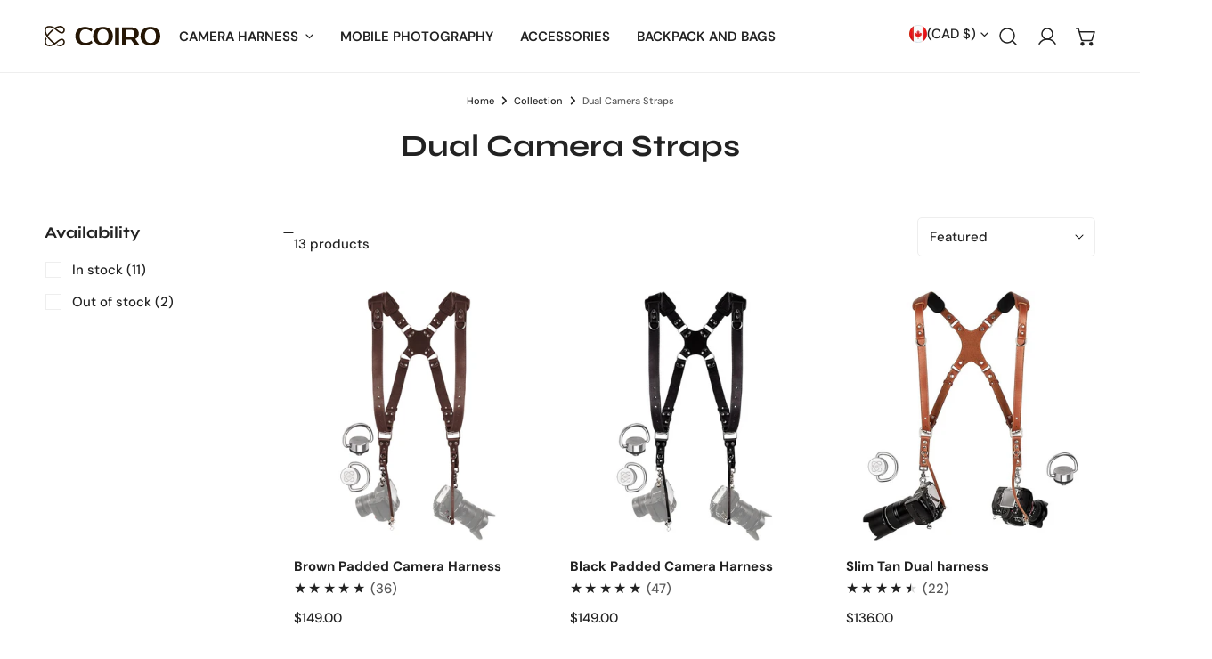

--- FILE ---
content_type: text/html; charset=utf-8
request_url: https://coiroshop.com/en-ca/collections/dual-harness
body_size: 65705
content:


<!-- eDesk Shopify widget 9167uf296 --><script>(window._xsq||(function(x,s){window._xsq=[];var d=function(){var c,b,a=document.createElement("iframe");a.src="javascript:false";a.title="";a.role="presentation";(a.frameElement||a).style.cssText="display: none";document.body.appendChild(a);try{b=a.contentWindow.document}catch(g){c=document.domain,a.src="javascript:var d=document.open();d.domain='"+c+"';void(0);",b=a.contentWindow.document}b.open()._l=function(){var a=this.createElement("script");c&&(this.domain=c);a.id="js-iframe-async";a.src="https://"+x+s;this.body.appendChild(a)};b.write('<body onload="document._l();">');b.close()};window.addEventListener?window.addEventListener("load",d,!1):window.attachEvent?window.attachEvent("onload",d):setTimeout(d,2E3);return _xsq})('widgets.xsellco.com','/js/widgets.js')).push(['load','9167uf296',document.scripts[document.scripts.length - 1]]);</script><!-- End eDesk Shopify widget 9167uf296 -->


<!doctype html>
<html
  class="no-js overflow-hidden"
  lang="en"
  
>
  <head>
    <meta name="google-site-verification" content="ErP-VkiRYf-FFbEKT-o3dAy7qwJ0IVZzDBRB9mBKLVo" />
    <meta charset="utf-8">
    <meta http-equiv="X-UA-Compatible" content="IE=edge">
    <meta name="viewport" content="width=device-width,initial-scale=1">
    <meta name="theme-color" content="">
    <link rel="canonical" href="https://coiroshop.com/en-ca/collections/dual-harness">
    <link rel="preconnect" href="https://cdn.shopify.com" crossorigin><link rel="icon" type="image/png" href="//coiroshop.com/cdn/shop/files/logo.png?crop=center&height=32&v=1754991578&width=32"><link rel="preconnect" href="https://fonts.shopifycdn.com" crossorigin><title>
      Dual Camera Harness | Buy Double Camera Harness – Coiro Shop
</title>

    
      <meta name="description" content="The best double Harness for Camera. Own production. Straps made of genuine leather comfort ▷ Buy comfortable camera straps and harnesses at Coiro Shop">
    

    

<meta property="og:site_name" content="Coiro Shop">
<meta property="og:url" content="https://coiroshop.com/en-ca/collections/dual-harness">
<meta property="og:title" content="Dual Camera Harness | Buy Double Camera Harness – Coiro Shop">
<meta property="og:type" content="product.group">
<meta property="og:description" content="The best double Harness for Camera. Own production. Straps made of genuine leather comfort ▷ Buy comfortable camera straps and harnesses at Coiro Shop"><meta property="og:image" content="http://coiroshop.com/cdn/shop/collections/dual-harness-307783.jpg?v=1738167494">
  <meta property="og:image:secure_url" content="https://coiroshop.com/cdn/shop/collections/dual-harness-307783.jpg?v=1738167494">
  <meta property="og:image:width" content="1000">
  <meta property="og:image:height" content="1000"><meta name="twitter:card" content="summary_large_image">
<meta name="twitter:title" content="Dual Camera Harness | Buy Double Camera Harness – Coiro Shop">
<meta name="twitter:description" content="The best double Harness for Camera. Own production. Straps made of genuine leather comfort ▷ Buy comfortable camera straps and harnesses at Coiro Shop">

    
<style data-shopify>
    @font-face {
  font-family: "DM Sans";
  font-weight: 500;
  font-style: normal;
  font-display: swap;
  src: url("//coiroshop.com/cdn/fonts/dm_sans/dmsans_n5.8a0f1984c77eb7186ceb87c4da2173ff65eb012e.woff2") format("woff2"),
       url("//coiroshop.com/cdn/fonts/dm_sans/dmsans_n5.9ad2e755a89e15b3d6c53259daad5fc9609888e6.woff") format("woff");
}

    @font-face {
  font-family: "DM Sans";
  font-weight: 700;
  font-style: normal;
  font-display: swap;
  src: url("//coiroshop.com/cdn/fonts/dm_sans/dmsans_n7.97e21d81502002291ea1de8aefb79170c6946ce5.woff2") format("woff2"),
       url("//coiroshop.com/cdn/fonts/dm_sans/dmsans_n7.af5c214f5116410ca1d53a2090665620e78e2e1b.woff") format("woff");
}

    @font-face {
  font-family: "DM Sans";
  font-weight: 700;
  font-style: normal;
  font-display: swap;
  src: url("//coiroshop.com/cdn/fonts/dm_sans/dmsans_n7.97e21d81502002291ea1de8aefb79170c6946ce5.woff2") format("woff2"),
       url("//coiroshop.com/cdn/fonts/dm_sans/dmsans_n7.af5c214f5116410ca1d53a2090665620e78e2e1b.woff") format("woff");
}

    @font-face {
  font-family: "DM Sans";
  font-weight: 700;
  font-style: italic;
  font-display: swap;
  src: url("//coiroshop.com/cdn/fonts/dm_sans/dmsans_i7.52b57f7d7342eb7255084623d98ab83fd96e7f9b.woff2") format("woff2"),
       url("//coiroshop.com/cdn/fonts/dm_sans/dmsans_i7.d5e14ef18a1d4a8ce78a4187580b4eb1759c2eda.woff") format("woff");
}

    @font-face {
  font-family: "DM Sans";
  font-weight: 500;
  font-style: italic;
  font-display: swap;
  src: url("//coiroshop.com/cdn/fonts/dm_sans/dmsans_i5.8654104650c013677e3def7db9b31bfbaa34e59a.woff2") format("woff2"),
       url("//coiroshop.com/cdn/fonts/dm_sans/dmsans_i5.a0dc844d8a75a4232f255fc600ad5a295572bed9.woff") format("woff");
}

    @font-face {
  font-family: "DM Sans";
  font-weight: 700;
  font-style: italic;
  font-display: swap;
  src: url("//coiroshop.com/cdn/fonts/dm_sans/dmsans_i7.52b57f7d7342eb7255084623d98ab83fd96e7f9b.woff2") format("woff2"),
       url("//coiroshop.com/cdn/fonts/dm_sans/dmsans_i7.d5e14ef18a1d4a8ce78a4187580b4eb1759c2eda.woff") format("woff");
}

    @font-face {
  font-family: Syne;
  font-weight: 700;
  font-style: normal;
  font-display: swap;
  src: url("//coiroshop.com/cdn/fonts/syne/syne_n7.71bcf7e9318b7a8ce2a714f6d6108b998ecf2290.woff2") format("woff2"),
       url("//coiroshop.com/cdn/fonts/syne/syne_n7.7c2f6db20e5c34357b8b752313646e67963ba59e.woff") format("woff");
}

  @font-face {
  font-family: "DM Sans";
  font-weight: 600;
  font-style: normal;
  font-display: swap;
  src: url("//coiroshop.com/cdn/fonts/dm_sans/dmsans_n6.70a2453ea926d613c6a2f89af05180d14b3a7c96.woff2") format("woff2"),
       url("//coiroshop.com/cdn/fonts/dm_sans/dmsans_n6.355605667bef215872257574b57fc097044f7e20.woff") format("woff");
}

    :root {
  		--animation-duration: 600ms;

  		--animation-fade-in-up: z-fade-in-up var(--animation-duration) cubic-bezier(0, 0, 0.3, 1) forwards;
  		--animation-fade-in-left: z-fade-in-left var(--animation-duration) cubic-bezier(0, 0, 0.3, 1) forwards;
  		--animation-fade-in-right: z-fade-in-right var(--animation-duration) cubic-bezier(0, 0, 0.3, 1) forwards;
  		--animation-fade-in-left-rtl: z-fade-in-left-rtl var(--animation-duration) cubic-bezier(0, 0, 0.3, 1) forwards;
  		--animation-fade-in-right-rtl: z-fade-in-right-rtl var(--animation-duration) cubic-bezier(0, 0, 0.3, 1) forwards;
  			--animation-fade-in: z-fade-in calc(var(--animation-duration) * 2) cubic-bezier(0, 0, 0.3, 1) forwards;
  		--animation-zoom-fade: z-zoom-fade var(--animation-duration) cubic-bezier(0, 0, 0.3, 1) forwards;

        --font-body-family: "DM Sans", sans-serif;
        --font-body-style: normal;
        --font-body-weight: 500;
        --font-body-weight-bolder: 700;
  		--font-menu-weight: 600;
  		--font-btn-weight: 700;

        --font-heading-family: Syne, sans-serif;
        --font-heading-style: normal;
        --font-heading-weight: 700;
        --font-subheading-weight: 700;
        --font-pcard-title-weight: 700;

        
            --font-btn-family: "DM Sans", sans-serif;
        
        
            --font-menu-family: "DM Sans", sans-serif;
        

  		
            --font-subheading-family: "DM Sans", sans-serif;
        

        --navigation-transform:uppercase;
        --btn-transform:uppercase;
        --product-title-transform:none;
        --font-heading-transform:none;
        --font-mega-transform:none;
  		--font-subheading-transform: capitalize;

        --font-body-scale: 1.0;
        --font-heading-scale: 1.0;
  		--font-subheading-scale: 0.7;
  		--font-mega-scale: 4.0;
  		--font-pcard-title-scale: 1.0;
        --font-heading-spacing: 0px;
  		--font-subheading-spacing: 1px;

        --font-hxl-size: calc(var(--font-mega-scale) * 1rem);
  		--font-h0-size: calc(var(--font-heading-scale) * 4.8rem);
        --font-h1-size: calc(var(--font-heading-scale) * 4rem);
        --font-h2-size: calc(var(--font-heading-scale) * 3.4rem);
        --font-h3-size: calc(var(--font-heading-scale) * 2.8rem);
        --font-h4-size: calc(var(--font-heading-scale) * 2.2rem);
        --font-h5-size: calc(var(--font-heading-scale) * 1.8rem);
        --font-h6-size: calc(var(--font-heading-scale) * 1.6rem);
  		--font-subheading-size: calc(var(--font-subheading-scale) * 1.5rem);
  		--font-pcard-title-size: calc(var(--font-pcard-title-scale) * 1.5rem);

  		--font-heading-mobile-scale: 0.8;

        --btn-height: 46px;
        --btn-rounded: 5px;

        --color-header-transparent-text: #fff;
        --color-cart-bubble: #222222;
        --color-overlay-bg: #222222;
        --color-overlay-alpha: 64;
        --color-badge-sale: #c63e2c;
        --color-badge-soldout: #b7b7b7;
        --color-badge-hot: #2f53be;
        --color-badge-new: #1d5904;

        --spacing-sections-desktop: 100px;
        --spacing-sections-mobile: 40px;
        --container-width: 1200px;
        --fluid-container-width: 1680px;
        --narrow-container-width: 880px;
        --fluid-offset: 5rem;
        --arrow-down: url(//coiroshop.com/cdn/shop/t/14/assets/ar-down.svg?v=31605338494599912611759938382);
        --card-corner-radius: 0px;
        --color-swatch-radius: 50%;
        --color-swatch-size: 3.6rem;
        --column-gap-mobile: min(var(--column-gap,1.6rem));
        --header-padding-bottom: 4rem;
        --header-padding-bottom-large: 6rem;
        --header-padding-bottom-mobile: 3.2rem;
    }

    

:root{
                --color-base-text: 34, 34, 34;
                --color-base-heading: 34, 34, 34;
                --color-base-primary: 34, 34, 34;
                --color-base-background-1: 255, 255, 255;
                --color-base-background-2: 240, 240, 240;
            }
            :root,.color-background-1, .tippy-box[data-theme~='color-background-1'] {
            --color-primary: #222222;
            --color-border: #eeeeee;
            --color-background: #ffffff;
            --color-text-body: #222222;
            --color-text-heading: #222222;
            --color-highlight: #e97750;
            --color-link: #222222;
            --color-link-hover: #222222;
            --color-bg-1: #ffffff;
            --color-bg-2: #f0f0f0;
            --color-btn-bg: #ededed;
            --color-btn-text: #000000;
            --color-btn-secondary-bg: #000000;
            --color-btn-secondary-border: #000000;
            --color-btn-secondary-text: #ededed;
            --color-btn-bg-hover: #000000;
            --color-btn-text-hover: #ffffff;
            --color-field-bg: #ffffff;
            --color-field-text: #222222;
            --color-field-text-rgb: 34, 34, 34;
            --color-tooltip-bg: #222222;
            --color-tooltip-text: #ffffff;
            --color-product-title: #222222;
            --color-product-price: #222222;
            --color-header-bg: #ffffff;
            --color-header-text: #222222;
            --color-menu-text: #222222;
            --color-menu-text-hover: #222222;
            --color-foreground: 34, 34, 34;
            --color-btn-before: #333333;
        }
       @media screen and (max-width: 767.98px) {
        .md-down\:color-background-1 {
            --color-primary: #222222;
            --color-border: #eeeeee;
            --color-background: #ffffff;
            --color-text-body: #222222;
            --color-text-heading: #222222;
            --color-highlight: #e97750;
            --color-link: #222222;
            --color-link-hover: #222222;
            --color-bg-1: #ffffff;
            --color-bg-2: #f0f0f0;
            --color-btn-bg: #ededed;
            --color-btn-text: #000000;
            --color-btn-secondary-bg: #000000;
            --color-btn-secondary-border: #000000;
            --color-btn-secondary-text: #ededed;
            --color-btn-bg-hover: #000000;
            --color-btn-text-hover: #ffffff;
            --color-field-bg: #ffffff;
            --color-field-text: #222222;
            --color-field-text-rgb: 34, 34, 34;
            --color-tooltip-bg: #222222;
            --color-tooltip-text: #ffffff;
            --color-product-title: #222222;
            --color-product-price: #222222;
            --color-header-bg: #ffffff;
            --color-header-text: #222222;
            --color-menu-text: #222222;
            --color-menu-text-hover: #222222;
            --color-foreground: 34, 34, 34;
            --color-btn-before: #333333;
        }
       }
    

.color-background-2, .tippy-box[data-theme~='color-background-2'] {
            --color-primary: #222222;
            --color-border: #eeeeee;
            --color-background: #f0f0f0;
            --color-text-body: #222222;
            --color-text-heading: #222222;
            --color-highlight: #e97750;
            --color-link: #222222;
            --color-link-hover: #222222;
            --color-bg-1: #f0f0f0;
            --color-bg-2: #f6f6f6;
            --color-btn-bg: #222222;
            --color-btn-text: #ffffff;
            --color-btn-secondary-bg: #ededed;
            --color-btn-secondary-border: #ededed;
            --color-btn-secondary-text: #222222;
            --color-btn-bg-hover: #000000;
            --color-btn-text-hover: #ffffff;
            --color-field-bg: #ffffff;
            --color-field-text: #222222;
            --color-field-text-rgb: 34, 34, 34;
            --color-tooltip-bg: #222222;
            --color-tooltip-text: #ffffff;
            --color-product-title: #222222;
            --color-product-price: #222222;
            --color-header-bg: #f0f0f0;
            --color-header-text: #222222;
            --color-menu-text: #222222;
            --color-menu-text-hover: #222222;
            --color-foreground: 34, 34, 34;
            --color-btn-before: #333333;
        }
       @media screen and (max-width: 767.98px) {
        .md-down\:color-background-2 {
            --color-primary: #222222;
            --color-border: #eeeeee;
            --color-background: #f0f0f0;
            --color-text-body: #222222;
            --color-text-heading: #222222;
            --color-highlight: #e97750;
            --color-link: #222222;
            --color-link-hover: #222222;
            --color-bg-1: #f0f0f0;
            --color-bg-2: #f6f6f6;
            --color-btn-bg: #222222;
            --color-btn-text: #ffffff;
            --color-btn-secondary-bg: #ededed;
            --color-btn-secondary-border: #ededed;
            --color-btn-secondary-text: #222222;
            --color-btn-bg-hover: #000000;
            --color-btn-text-hover: #ffffff;
            --color-field-bg: #ffffff;
            --color-field-text: #222222;
            --color-field-text-rgb: 34, 34, 34;
            --color-tooltip-bg: #222222;
            --color-tooltip-text: #ffffff;
            --color-product-title: #222222;
            --color-product-price: #222222;
            --color-header-bg: #f0f0f0;
            --color-header-text: #222222;
            --color-menu-text: #222222;
            --color-menu-text-hover: #222222;
            --color-foreground: 34, 34, 34;
            --color-btn-before: #333333;
        }
       }
    

.color-inverse, .tippy-box[data-theme~='color-inverse'] {
            --color-primary: #222222;
            --color-border: #ffffff;
            --color-background: #222222;
            --color-text-body: #ffffff;
            --color-text-heading: #ffffff;
            --color-highlight: #e97750;
            --color-link: #ffffff;
            --color-link-hover: #ffffff;
            --color-bg-1: #222222;
            --color-bg-2: #111111;
            --color-btn-bg: #ffffff;
            --color-btn-text: #222222;
            --color-btn-secondary-bg: #ededed;
            --color-btn-secondary-border: #ededed;
            --color-btn-secondary-text: #222222;
            --color-btn-bg-hover: #f2f2f2;
            --color-btn-text-hover: #222222;
            --color-field-bg: #ffffff;
            --color-field-text: #222222;
            --color-field-text-rgb: 34, 34, 34;
            --color-tooltip-bg: #ffffff;
            --color-tooltip-text: #222222;
            --color-product-title: #ffffff;
            --color-product-price: #ffffff;
            --color-header-bg: #222222;
            --color-header-text: #ffffff;
            --color-menu-text: #ffffff;
            --color-menu-text-hover: #ffffff;
            --color-foreground: 255, 255, 255;
            --color-btn-before: #ffffff;
        }
       @media screen and (max-width: 767.98px) {
        .md-down\:color-inverse {
            --color-primary: #222222;
            --color-border: #ffffff;
            --color-background: #222222;
            --color-text-body: #ffffff;
            --color-text-heading: #ffffff;
            --color-highlight: #e97750;
            --color-link: #ffffff;
            --color-link-hover: #ffffff;
            --color-bg-1: #222222;
            --color-bg-2: #111111;
            --color-btn-bg: #ffffff;
            --color-btn-text: #222222;
            --color-btn-secondary-bg: #ededed;
            --color-btn-secondary-border: #ededed;
            --color-btn-secondary-text: #222222;
            --color-btn-bg-hover: #f2f2f2;
            --color-btn-text-hover: #222222;
            --color-field-bg: #ffffff;
            --color-field-text: #222222;
            --color-field-text-rgb: 34, 34, 34;
            --color-tooltip-bg: #ffffff;
            --color-tooltip-text: #222222;
            --color-product-title: #ffffff;
            --color-product-price: #ffffff;
            --color-header-bg: #222222;
            --color-header-text: #ffffff;
            --color-menu-text: #ffffff;
            --color-menu-text-hover: #ffffff;
            --color-foreground: 255, 255, 255;
            --color-btn-before: #ffffff;
        }
       }
    

.color-accent, .tippy-box[data-theme~='color-accent'] {
            --color-primary: #222222;
            --color-border: #ffffff;
            --color-background: #222222;
            --color-text-body: #ffffff;
            --color-text-heading: #ffffff;
            --color-highlight: #e97750;
            --color-link: #ffffff;
            --color-link-hover: #ffffff;
            --color-bg-1: #222222;
            --color-bg-2: #222222;
            --color-btn-bg: #ffffff;
            --color-btn-text: #222222;
            --color-btn-secondary-bg: #ededed;
            --color-btn-secondary-border: #ededed;
            --color-btn-secondary-text: #222222;
            --color-btn-bg-hover: #ffffff;
            --color-btn-text-hover: #222222;
            --color-field-bg: #ffffff;
            --color-field-text: #222222;
            --color-field-text-rgb: 34, 34, 34;
            --color-tooltip-bg: #ffffff;
            --color-tooltip-text: #222222;
            --color-product-title: #ffffff;
            --color-product-price: #ffffff;
            --color-header-bg: #222222;
            --color-header-text: #ffffff;
            --color-menu-text: #ffffff;
            --color-menu-text-hover: #ffffff;
            --color-foreground: 255, 255, 255;
            --color-btn-before: #ffffff;
        }
       @media screen and (max-width: 767.98px) {
        .md-down\:color-accent {
            --color-primary: #222222;
            --color-border: #ffffff;
            --color-background: #222222;
            --color-text-body: #ffffff;
            --color-text-heading: #ffffff;
            --color-highlight: #e97750;
            --color-link: #ffffff;
            --color-link-hover: #ffffff;
            --color-bg-1: #222222;
            --color-bg-2: #222222;
            --color-btn-bg: #ffffff;
            --color-btn-text: #222222;
            --color-btn-secondary-bg: #ededed;
            --color-btn-secondary-border: #ededed;
            --color-btn-secondary-text: #222222;
            --color-btn-bg-hover: #ffffff;
            --color-btn-text-hover: #222222;
            --color-field-bg: #ffffff;
            --color-field-text: #222222;
            --color-field-text-rgb: 34, 34, 34;
            --color-tooltip-bg: #ffffff;
            --color-tooltip-text: #222222;
            --color-product-title: #ffffff;
            --color-product-price: #ffffff;
            --color-header-bg: #222222;
            --color-header-text: #ffffff;
            --color-menu-text: #ffffff;
            --color-menu-text-hover: #ffffff;
            --color-foreground: 255, 255, 255;
            --color-btn-before: #ffffff;
        }
       }
    

.color-scheme-bc4a096f-47f9-4141-9ef7-6cfa59db2227, .tippy-box[data-theme~='color-scheme-bc4a096f-47f9-4141-9ef7-6cfa59db2227'] {
            --color-primary: #ffffff;
            --color-border: #ededed;
            --color-background: #444444;
            --color-text-body: #ffffff;
            --color-text-heading: #ffffff;
            --color-highlight: #e97750;
            --color-link: #ffffff;
            --color-link-hover: #ffffff;
            --color-bg-1: #444444;
            --color-bg-2: #f6f3ee;
            --color-btn-bg: #ffffff;
            --color-btn-text: #444444;
            --color-btn-secondary-bg: #ededed;
            --color-btn-secondary-border: #ededed;
            --color-btn-secondary-text: #444444;
            --color-btn-bg-hover: #000000;
            --color-btn-text-hover: #ffffff;
            --color-field-bg: #ffffff;
            --color-field-text: #444444;
            --color-field-text-rgb: 68, 68, 68;
            --color-tooltip-bg: #444444;
            --color-tooltip-text: #ffffff;
            --color-product-title: #ffffff;
            --color-product-price: #444444;
            --color-header-bg: #444444;
            --color-header-text: #ffffff;
            --color-menu-text: #ffffff;
            --color-menu-text-hover: #ffffff;
            --color-foreground: 255, 255, 255;
            --color-btn-before: #333333;
        }
       @media screen and (max-width: 767.98px) {
        .md-down\:color-scheme-bc4a096f-47f9-4141-9ef7-6cfa59db2227 {
            --color-primary: #ffffff;
            --color-border: #ededed;
            --color-background: #444444;
            --color-text-body: #ffffff;
            --color-text-heading: #ffffff;
            --color-highlight: #e97750;
            --color-link: #ffffff;
            --color-link-hover: #ffffff;
            --color-bg-1: #444444;
            --color-bg-2: #f6f3ee;
            --color-btn-bg: #ffffff;
            --color-btn-text: #444444;
            --color-btn-secondary-bg: #ededed;
            --color-btn-secondary-border: #ededed;
            --color-btn-secondary-text: #444444;
            --color-btn-bg-hover: #000000;
            --color-btn-text-hover: #ffffff;
            --color-field-bg: #ffffff;
            --color-field-text: #444444;
            --color-field-text-rgb: 68, 68, 68;
            --color-tooltip-bg: #444444;
            --color-tooltip-text: #ffffff;
            --color-product-title: #ffffff;
            --color-product-price: #444444;
            --color-header-bg: #444444;
            --color-header-text: #ffffff;
            --color-menu-text: #ffffff;
            --color-menu-text-hover: #ffffff;
            --color-foreground: 255, 255, 255;
            --color-btn-before: #333333;
        }
       }
    

.color-scheme-6c3cb7bc-c3b2-44a7-8b61-25c7547e8185, .tippy-box[data-theme~='color-scheme-6c3cb7bc-c3b2-44a7-8b61-25c7547e8185'] {
            --color-primary: #444444;
            --color-border: #ededed;
            --color-background: #d4e4eb;
            --color-text-body: #444444;
            --color-text-heading: #444444;
            --color-highlight: #e97750;
            --color-link: #444444;
            --color-link-hover: #444444;
            --color-bg-1: #d4e4eb;
            --color-bg-2: #f6f3ee;
            --color-btn-bg: #444444;
            --color-btn-text: #ffffff;
            --color-btn-secondary-bg: #ededed;
            --color-btn-secondary-border: #ededed;
            --color-btn-secondary-text: #444444;
            --color-btn-bg-hover: #000000;
            --color-btn-text-hover: #ffffff;
            --color-field-bg: #ffffff;
            --color-field-text: #444444;
            --color-field-text-rgb: 68, 68, 68;
            --color-tooltip-bg: #444444;
            --color-tooltip-text: #ffffff;
            --color-product-title: #444444;
            --color-product-price: #444444;
            --color-header-bg: #d4e4eb;
            --color-header-text: #444444;
            --color-menu-text: #444444;
            --color-menu-text-hover: #444444;
            --color-foreground: 68, 68, 68;
            --color-btn-before: #333333;
        }
       @media screen and (max-width: 767.98px) {
        .md-down\:color-scheme-6c3cb7bc-c3b2-44a7-8b61-25c7547e8185 {
            --color-primary: #444444;
            --color-border: #ededed;
            --color-background: #d4e4eb;
            --color-text-body: #444444;
            --color-text-heading: #444444;
            --color-highlight: #e97750;
            --color-link: #444444;
            --color-link-hover: #444444;
            --color-bg-1: #d4e4eb;
            --color-bg-2: #f6f3ee;
            --color-btn-bg: #444444;
            --color-btn-text: #ffffff;
            --color-btn-secondary-bg: #ededed;
            --color-btn-secondary-border: #ededed;
            --color-btn-secondary-text: #444444;
            --color-btn-bg-hover: #000000;
            --color-btn-text-hover: #ffffff;
            --color-field-bg: #ffffff;
            --color-field-text: #444444;
            --color-field-text-rgb: 68, 68, 68;
            --color-tooltip-bg: #444444;
            --color-tooltip-text: #ffffff;
            --color-product-title: #444444;
            --color-product-price: #444444;
            --color-header-bg: #d4e4eb;
            --color-header-text: #444444;
            --color-menu-text: #444444;
            --color-menu-text-hover: #444444;
            --color-foreground: 68, 68, 68;
            --color-btn-before: #333333;
        }
       }
    

.color-scheme-cd86e7e6-de2f-48b8-a41b-9e9c750ce36e, .tippy-box[data-theme~='color-scheme-cd86e7e6-de2f-48b8-a41b-9e9c750ce36e'] {
            --color-primary: #444444;
            --color-border: #ededed;
            --color-background: #ede1da;
            --color-text-body: #444444;
            --color-text-heading: #444444;
            --color-highlight: #e97750;
            --color-link: #444444;
            --color-link-hover: #444444;
            --color-bg-1: #ede1da;
            --color-bg-2: #ffffff;
            --color-btn-bg: #444444;
            --color-btn-text: #ffffff;
            --color-btn-secondary-bg: #ededed;
            --color-btn-secondary-border: #ededed;
            --color-btn-secondary-text: #444444;
            --color-btn-bg-hover: #000000;
            --color-btn-text-hover: #ffffff;
            --color-field-bg: #ffffff;
            --color-field-text: #444444;
            --color-field-text-rgb: 68, 68, 68;
            --color-tooltip-bg: #444444;
            --color-tooltip-text: #ffffff;
            --color-product-title: #444444;
            --color-product-price: #444444;
            --color-header-bg: #ede1da;
            --color-header-text: #444444;
            --color-menu-text: #444444;
            --color-menu-text-hover: #444444;
            --color-foreground: 68, 68, 68;
            --color-btn-before: #333333;
        }
       @media screen and (max-width: 767.98px) {
        .md-down\:color-scheme-cd86e7e6-de2f-48b8-a41b-9e9c750ce36e {
            --color-primary: #444444;
            --color-border: #ededed;
            --color-background: #ede1da;
            --color-text-body: #444444;
            --color-text-heading: #444444;
            --color-highlight: #e97750;
            --color-link: #444444;
            --color-link-hover: #444444;
            --color-bg-1: #ede1da;
            --color-bg-2: #ffffff;
            --color-btn-bg: #444444;
            --color-btn-text: #ffffff;
            --color-btn-secondary-bg: #ededed;
            --color-btn-secondary-border: #ededed;
            --color-btn-secondary-text: #444444;
            --color-btn-bg-hover: #000000;
            --color-btn-text-hover: #ffffff;
            --color-field-bg: #ffffff;
            --color-field-text: #444444;
            --color-field-text-rgb: 68, 68, 68;
            --color-tooltip-bg: #444444;
            --color-tooltip-text: #ffffff;
            --color-product-title: #444444;
            --color-product-price: #444444;
            --color-header-bg: #ede1da;
            --color-header-text: #444444;
            --color-menu-text: #444444;
            --color-menu-text-hover: #444444;
            --color-foreground: 68, 68, 68;
            --color-btn-before: #333333;
        }
       }
    

.color-scheme-2decda75-2865-45aa-b5b2-b786ea87004a, .tippy-box[data-theme~='color-scheme-2decda75-2865-45aa-b5b2-b786ea87004a'] {
            --color-primary: #444444;
            --color-border: #ededed;
            --color-background: #c5d3d1;
            --color-text-body: #444444;
            --color-text-heading: #444444;
            --color-highlight: #e97750;
            --color-link: #444444;
            --color-link-hover: #444444;
            --color-bg-1: #c5d3d1;
            --color-bg-2: #f6f3ee;
            --color-btn-bg: #444444;
            --color-btn-text: #ffffff;
            --color-btn-secondary-bg: #ededed;
            --color-btn-secondary-border: #ededed;
            --color-btn-secondary-text: #444444;
            --color-btn-bg-hover: #000000;
            --color-btn-text-hover: #ffffff;
            --color-field-bg: #ffffff;
            --color-field-text: #444444;
            --color-field-text-rgb: 68, 68, 68;
            --color-tooltip-bg: #444444;
            --color-tooltip-text: #ffffff;
            --color-product-title: #444444;
            --color-product-price: #444444;
            --color-header-bg: #c5d3d1;
            --color-header-text: #444444;
            --color-menu-text: #444444;
            --color-menu-text-hover: #444444;
            --color-foreground: 68, 68, 68;
            --color-btn-before: #333333;
        }
       @media screen and (max-width: 767.98px) {
        .md-down\:color-scheme-2decda75-2865-45aa-b5b2-b786ea87004a {
            --color-primary: #444444;
            --color-border: #ededed;
            --color-background: #c5d3d1;
            --color-text-body: #444444;
            --color-text-heading: #444444;
            --color-highlight: #e97750;
            --color-link: #444444;
            --color-link-hover: #444444;
            --color-bg-1: #c5d3d1;
            --color-bg-2: #f6f3ee;
            --color-btn-bg: #444444;
            --color-btn-text: #ffffff;
            --color-btn-secondary-bg: #ededed;
            --color-btn-secondary-border: #ededed;
            --color-btn-secondary-text: #444444;
            --color-btn-bg-hover: #000000;
            --color-btn-text-hover: #ffffff;
            --color-field-bg: #ffffff;
            --color-field-text: #444444;
            --color-field-text-rgb: 68, 68, 68;
            --color-tooltip-bg: #444444;
            --color-tooltip-text: #ffffff;
            --color-product-title: #444444;
            --color-product-price: #444444;
            --color-header-bg: #c5d3d1;
            --color-header-text: #444444;
            --color-menu-text: #444444;
            --color-menu-text-hover: #444444;
            --color-foreground: 68, 68, 68;
            --color-btn-before: #333333;
        }
       }
    

.color-scheme-fcaebfc7-5916-4b13-b092-c835c69b831f, .tippy-box[data-theme~='color-scheme-fcaebfc7-5916-4b13-b092-c835c69b831f'] {
            --color-primary: #ffffff;
            --color-border: #ffffff;
            --color-background: #8b4028;
            --color-text-body: #ffffff;
            --color-text-heading: #ffffff;
            --color-highlight: #e97750;
            --color-link: #ffffff;
            --color-link-hover: #ffffff;
            --color-bg-1: #8b4028;
            --color-bg-2: #f6f3ee;
            --color-btn-bg: #ffffff;
            --color-btn-text: #333333;
            --color-btn-secondary-bg: #ededed;
            --color-btn-secondary-border: #ededed;
            --color-btn-secondary-text: #333333;
            --color-btn-bg-hover: #000000;
            --color-btn-text-hover: #ffffff;
            --color-field-bg: #ffffff;
            --color-field-text: #333333;
            --color-field-text-rgb: 51, 51, 51;
            --color-tooltip-bg: #333333;
            --color-tooltip-text: #ffffff;
            --color-product-title: #ffffff;
            --color-product-price: #333333;
            --color-header-bg: #8b4028;
            --color-header-text: #ffffff;
            --color-menu-text: #ffffff;
            --color-menu-text-hover: #ffffff;
            --color-foreground: 255, 255, 255;
            --color-btn-before: #333333;
        }
       @media screen and (max-width: 767.98px) {
        .md-down\:color-scheme-fcaebfc7-5916-4b13-b092-c835c69b831f {
            --color-primary: #ffffff;
            --color-border: #ffffff;
            --color-background: #8b4028;
            --color-text-body: #ffffff;
            --color-text-heading: #ffffff;
            --color-highlight: #e97750;
            --color-link: #ffffff;
            --color-link-hover: #ffffff;
            --color-bg-1: #8b4028;
            --color-bg-2: #f6f3ee;
            --color-btn-bg: #ffffff;
            --color-btn-text: #333333;
            --color-btn-secondary-bg: #ededed;
            --color-btn-secondary-border: #ededed;
            --color-btn-secondary-text: #333333;
            --color-btn-bg-hover: #000000;
            --color-btn-text-hover: #ffffff;
            --color-field-bg: #ffffff;
            --color-field-text: #333333;
            --color-field-text-rgb: 51, 51, 51;
            --color-tooltip-bg: #333333;
            --color-tooltip-text: #ffffff;
            --color-product-title: #ffffff;
            --color-product-price: #333333;
            --color-header-bg: #8b4028;
            --color-header-text: #ffffff;
            --color-menu-text: #ffffff;
            --color-menu-text-hover: #ffffff;
            --color-foreground: 255, 255, 255;
            --color-btn-before: #333333;
        }
       }
    

.color-scheme-d47bd054-4851-40b7-ab20-4f4d8ba5270f, .tippy-box[data-theme~='color-scheme-d47bd054-4851-40b7-ab20-4f4d8ba5270f'] {
            --color-primary: #222222;
            --color-border: #eeeeee;
            --color-background: #ffffff;
            --color-text-body: #222222;
            --color-text-heading: #222222;
            --color-highlight: #e97750;
            --color-link: #222222;
            --color-link-hover: #222222;
            --color-bg-1: #ffffff;
            --color-bg-2: #f0f0f0;
            --color-btn-bg: #222222;
            --color-btn-text: #ffffff;
            --color-btn-secondary-bg: #ededed;
            --color-btn-secondary-border: #ededed;
            --color-btn-secondary-text: #222222;
            --color-btn-bg-hover: #000000;
            --color-btn-text-hover: #ffffff;
            --color-field-bg: #ffffff;
            --color-field-text: #222222;
            --color-field-text-rgb: 34, 34, 34;
            --color-tooltip-bg: #222222;
            --color-tooltip-text: #ffffff;
            --color-product-title: #222222;
            --color-product-price: #222222;
            --color-header-bg: #ffffff;
            --color-header-text: #222222;
            --color-menu-text: #222222;
            --color-menu-text-hover: #222222;
            --color-foreground: 34, 34, 34;
            --color-btn-before: #333333;
        }
       @media screen and (max-width: 767.98px) {
        .md-down\:color-scheme-d47bd054-4851-40b7-ab20-4f4d8ba5270f {
            --color-primary: #222222;
            --color-border: #eeeeee;
            --color-background: #ffffff;
            --color-text-body: #222222;
            --color-text-heading: #222222;
            --color-highlight: #e97750;
            --color-link: #222222;
            --color-link-hover: #222222;
            --color-bg-1: #ffffff;
            --color-bg-2: #f0f0f0;
            --color-btn-bg: #222222;
            --color-btn-text: #ffffff;
            --color-btn-secondary-bg: #ededed;
            --color-btn-secondary-border: #ededed;
            --color-btn-secondary-text: #222222;
            --color-btn-bg-hover: #000000;
            --color-btn-text-hover: #ffffff;
            --color-field-bg: #ffffff;
            --color-field-text: #222222;
            --color-field-text-rgb: 34, 34, 34;
            --color-tooltip-bg: #222222;
            --color-tooltip-text: #ffffff;
            --color-product-title: #222222;
            --color-product-price: #222222;
            --color-header-bg: #ffffff;
            --color-header-text: #222222;
            --color-menu-text: #222222;
            --color-menu-text-hover: #222222;
            --color-foreground: 34, 34, 34;
            --color-btn-before: #333333;
        }
       }
    
    body, .color-background-1, .color-background-2, .color-inverse, .color-accent, .color-scheme-bc4a096f-47f9-4141-9ef7-6cfa59db2227, .color-scheme-6c3cb7bc-c3b2-44a7-8b61-25c7547e8185, .color-scheme-cd86e7e6-de2f-48b8-a41b-9e9c750ce36e, .color-scheme-2decda75-2865-45aa-b5b2-b786ea87004a, .color-scheme-fcaebfc7-5916-4b13-b092-c835c69b831f, .color-scheme-d47bd054-4851-40b7-ab20-4f4d8ba5270f {
        color: var(--color-text-body);
        background-color: var(--color-background);
    }
    @media screen and (max-width: 767.98px) {
        .md-down\:color-background-1, .md-down\:color-background-2, .md-down\:color-inverse, .md-down\:color-accent, .md-down\:color-scheme-bc4a096f-47f9-4141-9ef7-6cfa59db2227, .md-down\:color-scheme-6c3cb7bc-c3b2-44a7-8b61-25c7547e8185, .md-down\:color-scheme-cd86e7e6-de2f-48b8-a41b-9e9c750ce36e, .md-down\:color-scheme-2decda75-2865-45aa-b5b2-b786ea87004a, .md-down\:color-scheme-fcaebfc7-5916-4b13-b092-c835c69b831f, .md-down\:color-scheme-d47bd054-4851-40b7-ab20-4f4d8ba5270f {
            color: var(--color-text-body);
            background-color: var(--color-background);
        }
    }
    *,
    *::before,
    *::after {
        box-sizing: border-box;
    }
    html {
        font-size: calc(var(--font-body-scale) * 62.5%);
    }
    body {
        min-height: 100%;
        font-size: 1.5rem;
        margin: 0;
        font-family: var(--font-body-family);
        font-style: var(--font-body-style);
        font-weight: var(--font-body-weight);
        -webkit-font-smoothing: antialiased;
        -moz-osx-font-smoothing: grayscale;
        line-height: calc(1 + 0.6 / var(--font-body-scale));
        --font-body-size: 1.5rem;
    }
    h1, h2, h3, h4, h5, h6, .h1, .h2, .h3, .h4, .h5, .h6, .h0, .h-xl {
        font-family: var(--font-heading-family);
        font-style: var(--font-heading-style);
        font-weight: var(--font-heading-weight);
        text-transform: var(--font-heading-transform);
        color: var(--color-text-heading);
        line-height: calc(1 + 0.2 / max(1, var(--font-heading-scale)));
        letter-spacing: var(--font-heading-spacing, 0px);
        word-break: break-word;
        margin: 0 0 1.2rem;
    }
  .h-xl {
  		text-transform: var(--font-mega-transform, unset);
  }
  @media (max-width: 639px) {
  	h1, h2, h3, h4, h5, h6, .h1, .h2, .h3, .h4, .h5, .h6, .h0, .h-xl {
  		line-height: calc(1 + 0.2 / max(1, var(--font-heading-mobile-scale)));
  	}
  }
    .h-xl {
        font-size: calc(var(--font-mega-scale) * var(--font-heading-mobile-scale) * 0.8rem);
    }
    .h0 {
        font-size: calc(var(--font-heading-mobile-scale) * var(--font-h0-size));
    }
    h1,.h1 {
        font-size: calc(var(--font-heading-mobile-scale) * var(--font-h1-size));
    }
    h2,.h2 {
        font-size: calc(var(--font-heading-mobile-scale) * var(--font-h2-size));
    }
    h3,.h3 {
        font-size: calc(var(--font-heading-mobile-scale) * var(--font-h3-size));
    }
    h4,.h4 {
        font-size: calc(var(--font-heading-mobile-scale) * var(--font-h4-size));
    }
    h5,.h5 {
        font-size: calc(var(--font-heading-mobile-scale) * 1.8rem);
    }
    h6,.h6 {
        font-size: calc(var(--font-heading-scale) * 1.6rem);
    }
    @media (min-width: 640px) {
      .h-xl {
        font-size: calc(var(--font-hxl-size) * 0.7);
      }
      .h0 {
        font-size: calc(var(--font-h0-size) * 0.7);
      }
      h1, .h1 {
        font-size: calc(var(--font-h1-size) * 0.7);
      }
      h2, .h2 {
        font-size: calc(var(--font-h2-size) * 0.7);
      }
    }
    @media (min-width: 1280px) {
        .h-xl {
            font-size: var(--font-hxl-size);
        }
        .h0 {
            font-size: var(--font-h0-size);
        }
        h1, .h1 {
            font-size: var(--font-h1-size);
        }
        h2, .h2 {
            font-size: var(--font-h2-size);
        }
        h3, .h3 {
            font-size: var(--font-h3-size);
        }
        h4, .h4 {
            font-size: var(--font-h4-size);
        }
        h5, .h5 {
            font-size: var(--font-h5-size);
        }
        h6, .h6 {
            font-size: var(--font-h6-size);
        }
    }

    .flickity-button,
    [template],
    .hidden,
    .tooltip,
    [data-aria-hidden=true],
    [hidden], .critical-hidden,
    .site-header .critical-hidden, .topbar .critical-hidden, .announcement-bar .critical-hidden {
        display: none
    }
    .flex {
        display: flex;
    }
    [style*="--aspect-ratio"] {
        position: relative;
        overflow: hidden;
    }
    [style*="--aspect-ratio"]:before {
        content: "";
        height: 0;
        display: block;
        padding-top: calc(100%/(0 + var(--aspect-ratio, 16/9)));
    }
    [style*="--aspect-ratio"]>:first-child {
        top: 0;
        right: 0;
        bottom: 0;
        left: 0;
        position: absolute!important;
        object-fit: cover;
        width: 100%;
        height: 100%;
    }
    @media (max-width: 639px) {
        [style*="--aspect-ratio"]:before {
            padding-top: calc(100%/(0 + var(--aspect-ratio-mobile, var(--aspect-ratio, 16/9))));
        }
    }
    .overflow-hidden {
        overflow: hidden;
    }
    .content-visibility-auto {
        content-visibility: auto;
    }
    .h-full {
        height: 100%;
    }
    .w-full {
        width: 100%;
    }
    @media (max-width: 1440px) {
        .container-fluid .flickity-wrapper:not(.flickity-controls-group) .flickity-button.previous {
            left: calc(var(--button-size) + (1rem - var(--column-gap, 3rem) / 2)) !important;
        }
        .container-fluid .flickity-wrapper:not(.flickity-controls-group) .flickity-button.next {
            right: calc(var(--button-size) + (1rem - var(--column-gap, 3rem) / 2)) !important;
        }
    }
    .spr-container .spr-header-title {
        font-size: var(--font-h2-size);
    }

    @media (max-width: 639px) {
        .spr-container .spr-header-title {
            font-size: calc(var(--font-heading-mobile-scale) * 3.4rem);
        }
        :root {
            --color-swatch-size: 4.4rem;
        }
    }
    
</style>

    <link href="//coiroshop.com/cdn/shop/t/14/assets/theme.css?v=98320165928697442531759938382" rel="stylesheet" type="text/css" media="all" />
    <link href="//coiroshop.com/cdn/shop/t/14/assets/base.css?v=69824666455559328311760216547" rel="stylesheet" type="text/css" media="all" />
    <link href="//coiroshop.com/cdn/shop/t/14/assets/grid.css?v=61625359788147630411759938382" rel="stylesheet" type="text/css" media="all" />
    <link href="//coiroshop.com/cdn/shop/t/14/assets/components.css?v=136522578565322511521760455269" rel="stylesheet" type="text/css" media="all" />

    <link
      rel="preload"
      href="//coiroshop.com/cdn/shop/t/14/assets/non-critical.css?v=149497915044068732211759938382"
      as="style"
      onload="this.onload=null;this.rel='stylesheet';"
    >
    <link
      rel="preload"
      href="//coiroshop.com/cdn/shop/t/14/assets/flickity-component.css?v=108374887569058054431759939337"
      as="style"
      onload="this.onload=null;this.rel='stylesheet';"
    >
    <link
      rel="preload"
      href="//coiroshop.com/cdn/shop/t/14/assets/modal-component.css?v=52909933762003547871759938382"
      as="style"
      onload="this.onload=null;this.rel='stylesheet';"
    >
    <link
      rel="preload"
      href="//coiroshop.com/cdn/shop/t/14/assets/drawer-component.css?v=150872408552405000701759938382"
      as="style"
      onload="this.onload=null;this.rel='stylesheet';"
    >

    <noscript>
      <link href="//coiroshop.com/cdn/shop/t/14/assets/non-critical.css?v=149497915044068732211759938382" rel="stylesheet" type="text/css" media="all" />
      <link href="//coiroshop.com/cdn/shop/t/14/assets/components.css?v=136522578565322511521760455269" rel="stylesheet" type="text/css" media="all" />
      <link href="//coiroshop.com/cdn/shop/t/14/assets/flickity-component.css?v=108374887569058054431759939337" rel="stylesheet" type="text/css" media="all" />
      <link href="//coiroshop.com/cdn/shop/t/14/assets/modal-component.css?v=52909933762003547871759938382" rel="stylesheet" type="text/css" media="all" />
      <link href="//coiroshop.com/cdn/shop/t/14/assets/drawer-component.css?v=150872408552405000701759938382" rel="stylesheet" type="text/css" media="all" />
      
    </noscript>
    <script src="//coiroshop.com/cdn/shop/t/14/assets/vendor.js?v=97358944675225969581759938382" defer="defer"></script>
    <script src="//coiroshop.com/cdn/shop/t/14/assets/global.js?v=162350609739438265731759938382" defer="defer"></script>
    <script src="//coiroshop.com/cdn/shop/t/14/assets/lazy-image.js?v=68169924899378488731759938382" defer="defer"></script>
    <script src="//coiroshop.com/cdn/shop/t/14/assets/product-form.js?v=184177247524669186781759938382" defer="defer"></script><script src="//coiroshop.com/cdn/shop/t/14/assets/cart-recommendations.js?v=151337948683935857111759938382" defer="defer"></script><script src="//coiroshop.com/cdn/shop/t/14/assets/animations.js?v=28300096392210104821759938382" defer="defer"></script><script>
      document.documentElement.className = document.documentElement.className.replace('no-js', 'js');
    </script>

    <script>window.performance && window.performance.mark && window.performance.mark('shopify.content_for_header.start');</script><meta id="shopify-digital-wallet" name="shopify-digital-wallet" content="/25286967373/digital_wallets/dialog">
<meta name="shopify-checkout-api-token" content="4187bfa8447e731efa3a54318aa555a3">
<meta id="in-context-paypal-metadata" data-shop-id="25286967373" data-venmo-supported="false" data-environment="production" data-locale="en_US" data-paypal-v4="true" data-currency="CAD">
<link rel="alternate" type="application/atom+xml" title="Feed" href="/en-ca/collections/dual-harness.atom" />
<link rel="next" href="/en-ca/collections/dual-harness?page=2">
<link rel="alternate" hreflang="x-default" href="https://coiroshop.com/collections/dual-harness">
<link rel="alternate" hreflang="en" href="https://coiroshop.com/collections/dual-harness">
<link rel="alternate" hreflang="en-CA" href="https://coiroshop.com/en-ca/collections/dual-harness">
<link rel="alternate" type="application/json+oembed" href="https://coiroshop.com/en-ca/collections/dual-harness.oembed">
<script async="async" src="/checkouts/internal/preloads.js?locale=en-CA"></script>
<link rel="preconnect" href="https://shop.app" crossorigin="anonymous">
<script async="async" src="https://shop.app/checkouts/internal/preloads.js?locale=en-CA&shop_id=25286967373" crossorigin="anonymous"></script>
<script id="apple-pay-shop-capabilities" type="application/json">{"shopId":25286967373,"countryCode":"US","currencyCode":"CAD","merchantCapabilities":["supports3DS"],"merchantId":"gid:\/\/shopify\/Shop\/25286967373","merchantName":"Coiro Shop","requiredBillingContactFields":["postalAddress","email","phone"],"requiredShippingContactFields":["postalAddress","email","phone"],"shippingType":"shipping","supportedNetworks":["visa","masterCard","amex","discover","elo","jcb"],"total":{"type":"pending","label":"Coiro Shop","amount":"1.00"},"shopifyPaymentsEnabled":true,"supportsSubscriptions":true}</script>
<script id="shopify-features" type="application/json">{"accessToken":"4187bfa8447e731efa3a54318aa555a3","betas":["rich-media-storefront-analytics"],"domain":"coiroshop.com","predictiveSearch":true,"shopId":25286967373,"locale":"en"}</script>
<script>var Shopify = Shopify || {};
Shopify.shop = "coiro-shop.myshopify.com";
Shopify.locale = "en";
Shopify.currency = {"active":"CAD","rate":"1.399279"};
Shopify.country = "CA";
Shopify.theme = {"name":"8 oct  Zest","id":154975109341,"schema_name":"Zest","schema_version":"8.1.0","theme_store_id":1611,"role":"main"};
Shopify.theme.handle = "null";
Shopify.theme.style = {"id":null,"handle":null};
Shopify.cdnHost = "coiroshop.com/cdn";
Shopify.routes = Shopify.routes || {};
Shopify.routes.root = "/en-ca/";</script>
<script type="module">!function(o){(o.Shopify=o.Shopify||{}).modules=!0}(window);</script>
<script>!function(o){function n(){var o=[];function n(){o.push(Array.prototype.slice.apply(arguments))}return n.q=o,n}var t=o.Shopify=o.Shopify||{};t.loadFeatures=n(),t.autoloadFeatures=n()}(window);</script>
<script>
  window.ShopifyPay = window.ShopifyPay || {};
  window.ShopifyPay.apiHost = "shop.app\/pay";
  window.ShopifyPay.redirectState = null;
</script>
<script id="shop-js-analytics" type="application/json">{"pageType":"collection"}</script>
<script defer="defer" async type="module" src="//coiroshop.com/cdn/shopifycloud/shop-js/modules/v2/client.init-shop-cart-sync_BT-GjEfc.en.esm.js"></script>
<script defer="defer" async type="module" src="//coiroshop.com/cdn/shopifycloud/shop-js/modules/v2/chunk.common_D58fp_Oc.esm.js"></script>
<script defer="defer" async type="module" src="//coiroshop.com/cdn/shopifycloud/shop-js/modules/v2/chunk.modal_xMitdFEc.esm.js"></script>
<script type="module">
  await import("//coiroshop.com/cdn/shopifycloud/shop-js/modules/v2/client.init-shop-cart-sync_BT-GjEfc.en.esm.js");
await import("//coiroshop.com/cdn/shopifycloud/shop-js/modules/v2/chunk.common_D58fp_Oc.esm.js");
await import("//coiroshop.com/cdn/shopifycloud/shop-js/modules/v2/chunk.modal_xMitdFEc.esm.js");

  window.Shopify.SignInWithShop?.initShopCartSync?.({"fedCMEnabled":true,"windoidEnabled":true});

</script>
<script>
  window.Shopify = window.Shopify || {};
  if (!window.Shopify.featureAssets) window.Shopify.featureAssets = {};
  window.Shopify.featureAssets['shop-js'] = {"shop-cart-sync":["modules/v2/client.shop-cart-sync_DZOKe7Ll.en.esm.js","modules/v2/chunk.common_D58fp_Oc.esm.js","modules/v2/chunk.modal_xMitdFEc.esm.js"],"init-fed-cm":["modules/v2/client.init-fed-cm_B6oLuCjv.en.esm.js","modules/v2/chunk.common_D58fp_Oc.esm.js","modules/v2/chunk.modal_xMitdFEc.esm.js"],"shop-cash-offers":["modules/v2/client.shop-cash-offers_D2sdYoxE.en.esm.js","modules/v2/chunk.common_D58fp_Oc.esm.js","modules/v2/chunk.modal_xMitdFEc.esm.js"],"shop-login-button":["modules/v2/client.shop-login-button_QeVjl5Y3.en.esm.js","modules/v2/chunk.common_D58fp_Oc.esm.js","modules/v2/chunk.modal_xMitdFEc.esm.js"],"pay-button":["modules/v2/client.pay-button_DXTOsIq6.en.esm.js","modules/v2/chunk.common_D58fp_Oc.esm.js","modules/v2/chunk.modal_xMitdFEc.esm.js"],"shop-button":["modules/v2/client.shop-button_DQZHx9pm.en.esm.js","modules/v2/chunk.common_D58fp_Oc.esm.js","modules/v2/chunk.modal_xMitdFEc.esm.js"],"avatar":["modules/v2/client.avatar_BTnouDA3.en.esm.js"],"init-windoid":["modules/v2/client.init-windoid_CR1B-cfM.en.esm.js","modules/v2/chunk.common_D58fp_Oc.esm.js","modules/v2/chunk.modal_xMitdFEc.esm.js"],"init-shop-for-new-customer-accounts":["modules/v2/client.init-shop-for-new-customer-accounts_C_vY_xzh.en.esm.js","modules/v2/client.shop-login-button_QeVjl5Y3.en.esm.js","modules/v2/chunk.common_D58fp_Oc.esm.js","modules/v2/chunk.modal_xMitdFEc.esm.js"],"init-shop-email-lookup-coordinator":["modules/v2/client.init-shop-email-lookup-coordinator_BI7n9ZSv.en.esm.js","modules/v2/chunk.common_D58fp_Oc.esm.js","modules/v2/chunk.modal_xMitdFEc.esm.js"],"init-shop-cart-sync":["modules/v2/client.init-shop-cart-sync_BT-GjEfc.en.esm.js","modules/v2/chunk.common_D58fp_Oc.esm.js","modules/v2/chunk.modal_xMitdFEc.esm.js"],"shop-toast-manager":["modules/v2/client.shop-toast-manager_DiYdP3xc.en.esm.js","modules/v2/chunk.common_D58fp_Oc.esm.js","modules/v2/chunk.modal_xMitdFEc.esm.js"],"init-customer-accounts":["modules/v2/client.init-customer-accounts_D9ZNqS-Q.en.esm.js","modules/v2/client.shop-login-button_QeVjl5Y3.en.esm.js","modules/v2/chunk.common_D58fp_Oc.esm.js","modules/v2/chunk.modal_xMitdFEc.esm.js"],"init-customer-accounts-sign-up":["modules/v2/client.init-customer-accounts-sign-up_iGw4briv.en.esm.js","modules/v2/client.shop-login-button_QeVjl5Y3.en.esm.js","modules/v2/chunk.common_D58fp_Oc.esm.js","modules/v2/chunk.modal_xMitdFEc.esm.js"],"shop-follow-button":["modules/v2/client.shop-follow-button_CqMgW2wH.en.esm.js","modules/v2/chunk.common_D58fp_Oc.esm.js","modules/v2/chunk.modal_xMitdFEc.esm.js"],"checkout-modal":["modules/v2/client.checkout-modal_xHeaAweL.en.esm.js","modules/v2/chunk.common_D58fp_Oc.esm.js","modules/v2/chunk.modal_xMitdFEc.esm.js"],"shop-login":["modules/v2/client.shop-login_D91U-Q7h.en.esm.js","modules/v2/chunk.common_D58fp_Oc.esm.js","modules/v2/chunk.modal_xMitdFEc.esm.js"],"lead-capture":["modules/v2/client.lead-capture_BJmE1dJe.en.esm.js","modules/v2/chunk.common_D58fp_Oc.esm.js","modules/v2/chunk.modal_xMitdFEc.esm.js"],"payment-terms":["modules/v2/client.payment-terms_Ci9AEqFq.en.esm.js","modules/v2/chunk.common_D58fp_Oc.esm.js","modules/v2/chunk.modal_xMitdFEc.esm.js"]};
</script>
<script>(function() {
  var isLoaded = false;
  function asyncLoad() {
    if (isLoaded) return;
    isLoaded = true;
    var urls = ["https:\/\/static.klaviyo.com\/onsite\/js\/klaviyo.js?company_id=MAZqXa\u0026shop=coiro-shop.myshopify.com","https:\/\/static.klaviyo.com\/onsite\/js\/klaviyo.js?company_id=MAZqXa\u0026shop=coiro-shop.myshopify.com","https:\/\/a.mailmunch.co\/widgets\/site-744751-a6145cee1a20b9133762cd5f45a393af0643d81d.js?shop=coiro-shop.myshopify.com","https:\/\/a.mailmunch.co\/widgets\/site-744751-a6145cee1a20b9133762cd5f45a393af0643d81d.js?shop=coiro-shop.myshopify.com","https:\/\/chimpstatic.com\/mcjs-connected\/js\/users\/e90adda21ad2f1289cf2002b1\/894aad891b4287bee40878e3a.js?shop=coiro-shop.myshopify.com","https:\/\/cdn.shopify.com\/s\/files\/1\/0252\/8696\/7373\/t\/8\/assets\/mh_25286967373.js?v=1626282998\u0026shop=coiro-shop.myshopify.com","https:\/\/storage.nfcube.com\/instafeed-358e6089e78ecf414a9032999e3b954d.js?shop=coiro-shop.myshopify.com","https:\/\/cdn-bundler.nice-team.net\/app\/js\/bundler.js?shop=coiro-shop.myshopify.com","https:\/\/omnisnippet1.com\/platforms\/shopify.js?source=scriptTag\u0026v=2025-05-15T12\u0026shop=coiro-shop.myshopify.com","\/\/cdn.shopify.com\/proxy\/8938da4fa6d33269d25343638038cca163fed8a207d2c54161c694af4102dab1\/api.goaffpro.com\/loader.js?shop=coiro-shop.myshopify.com\u0026sp-cache-control=cHVibGljLCBtYXgtYWdlPTkwMA","https:\/\/cdn5.hextom.com\/js\/vimotia.js?shop=coiro-shop.myshopify.com"];
    for (var i = 0; i < urls.length; i++) {
      var s = document.createElement('script');
      s.type = 'text/javascript';
      s.async = true;
      s.src = urls[i];
      var x = document.getElementsByTagName('script')[0];
      x.parentNode.insertBefore(s, x);
    }
  };
  if(window.attachEvent) {
    window.attachEvent('onload', asyncLoad);
  } else {
    window.addEventListener('load', asyncLoad, false);
  }
})();</script>
<script id="__st">var __st={"a":25286967373,"offset":-18000,"reqid":"21e91b27-0e51-4b6e-b6de-4553cdab37e2-1769107775","pageurl":"coiroshop.com\/en-ca\/collections\/dual-harness","u":"6ff8ef7dae6f","p":"collection","rtyp":"collection","rid":149822079053};</script>
<script>window.ShopifyPaypalV4VisibilityTracking = true;</script>
<script id="captcha-bootstrap">!function(){'use strict';const t='contact',e='account',n='new_comment',o=[[t,t],['blogs',n],['comments',n],[t,'customer']],c=[[e,'customer_login'],[e,'guest_login'],[e,'recover_customer_password'],[e,'create_customer']],r=t=>t.map((([t,e])=>`form[action*='/${t}']:not([data-nocaptcha='true']) input[name='form_type'][value='${e}']`)).join(','),a=t=>()=>t?[...document.querySelectorAll(t)].map((t=>t.form)):[];function s(){const t=[...o],e=r(t);return a(e)}const i='password',u='form_key',d=['recaptcha-v3-token','g-recaptcha-response','h-captcha-response',i],f=()=>{try{return window.sessionStorage}catch{return}},m='__shopify_v',_=t=>t.elements[u];function p(t,e,n=!1){try{const o=window.sessionStorage,c=JSON.parse(o.getItem(e)),{data:r}=function(t){const{data:e,action:n}=t;return t[m]||n?{data:e,action:n}:{data:t,action:n}}(c);for(const[e,n]of Object.entries(r))t.elements[e]&&(t.elements[e].value=n);n&&o.removeItem(e)}catch(o){console.error('form repopulation failed',{error:o})}}const l='form_type',E='cptcha';function T(t){t.dataset[E]=!0}const w=window,h=w.document,L='Shopify',v='ce_forms',y='captcha';let A=!1;((t,e)=>{const n=(g='f06e6c50-85a8-45c8-87d0-21a2b65856fe',I='https://cdn.shopify.com/shopifycloud/storefront-forms-hcaptcha/ce_storefront_forms_captcha_hcaptcha.v1.5.2.iife.js',D={infoText:'Protected by hCaptcha',privacyText:'Privacy',termsText:'Terms'},(t,e,n)=>{const o=w[L][v],c=o.bindForm;if(c)return c(t,g,e,D).then(n);var r;o.q.push([[t,g,e,D],n]),r=I,A||(h.body.append(Object.assign(h.createElement('script'),{id:'captcha-provider',async:!0,src:r})),A=!0)});var g,I,D;w[L]=w[L]||{},w[L][v]=w[L][v]||{},w[L][v].q=[],w[L][y]=w[L][y]||{},w[L][y].protect=function(t,e){n(t,void 0,e),T(t)},Object.freeze(w[L][y]),function(t,e,n,w,h,L){const[v,y,A,g]=function(t,e,n){const i=e?o:[],u=t?c:[],d=[...i,...u],f=r(d),m=r(i),_=r(d.filter((([t,e])=>n.includes(e))));return[a(f),a(m),a(_),s()]}(w,h,L),I=t=>{const e=t.target;return e instanceof HTMLFormElement?e:e&&e.form},D=t=>v().includes(t);t.addEventListener('submit',(t=>{const e=I(t);if(!e)return;const n=D(e)&&!e.dataset.hcaptchaBound&&!e.dataset.recaptchaBound,o=_(e),c=g().includes(e)&&(!o||!o.value);(n||c)&&t.preventDefault(),c&&!n&&(function(t){try{if(!f())return;!function(t){const e=f();if(!e)return;const n=_(t);if(!n)return;const o=n.value;o&&e.removeItem(o)}(t);const e=Array.from(Array(32),(()=>Math.random().toString(36)[2])).join('');!function(t,e){_(t)||t.append(Object.assign(document.createElement('input'),{type:'hidden',name:u})),t.elements[u].value=e}(t,e),function(t,e){const n=f();if(!n)return;const o=[...t.querySelectorAll(`input[type='${i}']`)].map((({name:t})=>t)),c=[...d,...o],r={};for(const[a,s]of new FormData(t).entries())c.includes(a)||(r[a]=s);n.setItem(e,JSON.stringify({[m]:1,action:t.action,data:r}))}(t,e)}catch(e){console.error('failed to persist form',e)}}(e),e.submit())}));const S=(t,e)=>{t&&!t.dataset[E]&&(n(t,e.some((e=>e===t))),T(t))};for(const o of['focusin','change'])t.addEventListener(o,(t=>{const e=I(t);D(e)&&S(e,y())}));const B=e.get('form_key'),M=e.get(l),P=B&&M;t.addEventListener('DOMContentLoaded',(()=>{const t=y();if(P)for(const e of t)e.elements[l].value===M&&p(e,B);[...new Set([...A(),...v().filter((t=>'true'===t.dataset.shopifyCaptcha))])].forEach((e=>S(e,t)))}))}(h,new URLSearchParams(w.location.search),n,t,e,['guest_login'])})(!0,!0)}();</script>
<script integrity="sha256-4kQ18oKyAcykRKYeNunJcIwy7WH5gtpwJnB7kiuLZ1E=" data-source-attribution="shopify.loadfeatures" defer="defer" src="//coiroshop.com/cdn/shopifycloud/storefront/assets/storefront/load_feature-a0a9edcb.js" crossorigin="anonymous"></script>
<script crossorigin="anonymous" defer="defer" src="//coiroshop.com/cdn/shopifycloud/storefront/assets/shopify_pay/storefront-65b4c6d7.js?v=20250812"></script>
<script data-source-attribution="shopify.dynamic_checkout.dynamic.init">var Shopify=Shopify||{};Shopify.PaymentButton=Shopify.PaymentButton||{isStorefrontPortableWallets:!0,init:function(){window.Shopify.PaymentButton.init=function(){};var t=document.createElement("script");t.src="https://coiroshop.com/cdn/shopifycloud/portable-wallets/latest/portable-wallets.en.js",t.type="module",document.head.appendChild(t)}};
</script>
<script data-source-attribution="shopify.dynamic_checkout.buyer_consent">
  function portableWalletsHideBuyerConsent(e){var t=document.getElementById("shopify-buyer-consent"),n=document.getElementById("shopify-subscription-policy-button");t&&n&&(t.classList.add("hidden"),t.setAttribute("aria-hidden","true"),n.removeEventListener("click",e))}function portableWalletsShowBuyerConsent(e){var t=document.getElementById("shopify-buyer-consent"),n=document.getElementById("shopify-subscription-policy-button");t&&n&&(t.classList.remove("hidden"),t.removeAttribute("aria-hidden"),n.addEventListener("click",e))}window.Shopify?.PaymentButton&&(window.Shopify.PaymentButton.hideBuyerConsent=portableWalletsHideBuyerConsent,window.Shopify.PaymentButton.showBuyerConsent=portableWalletsShowBuyerConsent);
</script>
<script data-source-attribution="shopify.dynamic_checkout.cart.bootstrap">document.addEventListener("DOMContentLoaded",(function(){function t(){return document.querySelector("shopify-accelerated-checkout-cart, shopify-accelerated-checkout")}if(t())Shopify.PaymentButton.init();else{new MutationObserver((function(e,n){t()&&(Shopify.PaymentButton.init(),n.disconnect())})).observe(document.body,{childList:!0,subtree:!0})}}));
</script>
<link id="shopify-accelerated-checkout-styles" rel="stylesheet" media="screen" href="https://coiroshop.com/cdn/shopifycloud/portable-wallets/latest/accelerated-checkout-backwards-compat.css" crossorigin="anonymous">
<style id="shopify-accelerated-checkout-cart">
        #shopify-buyer-consent {
  margin-top: 1em;
  display: inline-block;
  width: 100%;
}

#shopify-buyer-consent.hidden {
  display: none;
}

#shopify-subscription-policy-button {
  background: none;
  border: none;
  padding: 0;
  text-decoration: underline;
  font-size: inherit;
  cursor: pointer;
}

#shopify-subscription-policy-button::before {
  box-shadow: none;
}

      </style>
<script id="sections-script" data-sections="announcement-bar,footer,mobile-sticky-bar" defer="defer" src="//coiroshop.com/cdn/shop/t/14/compiled_assets/scripts.js?v=1508"></script>
<script>window.performance && window.performance.mark && window.performance.mark('shopify.content_for_header.end');</script>
<link
        rel="preload"
        as="font"
        href="//coiroshop.com/cdn/fonts/dm_sans/dmsans_n5.8a0f1984c77eb7186ceb87c4da2173ff65eb012e.woff2"
        type="font/woff2"
        crossorigin
        fetchpriority="high"
      ><link
        rel="preload"
        as="font"
        href="//coiroshop.com/cdn/fonts/syne/syne_n7.71bcf7e9318b7a8ce2a714f6d6108b998ecf2290.woff2"
        type="font/woff2"
        crossorigin
        fetchpriority="high"
      >
    
  <!-- BEGIN app block: shopify://apps/sc-easy-redirects/blocks/app/be3f8dbd-5d43-46b4-ba43-2d65046054c2 -->
    <!-- common for all pages -->
    
    
        <script src="https://cdn.shopify.com/extensions/264f3360-3201-4ab7-9087-2c63466c86a3/sc-easy-redirects-5/assets/esc-redirect-app-live-feature.js" async></script>
    




<!-- END app block --><!-- BEGIN app block: shopify://apps/judge-me-reviews/blocks/judgeme_core/61ccd3b1-a9f2-4160-9fe9-4fec8413e5d8 --><!-- Start of Judge.me Core -->






<link rel="dns-prefetch" href="https://cdnwidget.judge.me">
<link rel="dns-prefetch" href="https://cdn.judge.me">
<link rel="dns-prefetch" href="https://cdn1.judge.me">
<link rel="dns-prefetch" href="https://api.judge.me">

<script data-cfasync='false' class='jdgm-settings-script'>window.jdgmSettings={"pagination":5,"disable_web_reviews":false,"badge_no_review_text":"No reviews","badge_n_reviews_text":"{{ n }} review/reviews","badge_star_color":"#4C4C4C","hide_badge_preview_if_no_reviews":true,"badge_hide_text":false,"enforce_center_preview_badge":false,"widget_title":"Customer Reviews","widget_open_form_text":"Write a review","widget_close_form_text":"Cancel review","widget_refresh_page_text":"Refresh page","widget_summary_text":"Based on {{ number_of_reviews }} review/reviews","widget_no_review_text":"Be the first to write a review","widget_name_field_text":"Display name","widget_verified_name_field_text":"Verified Name (public)","widget_name_placeholder_text":"Display name","widget_required_field_error_text":"This field is required.","widget_email_field_text":"Email address","widget_verified_email_field_text":"Verified Email (private, can not be edited)","widget_email_placeholder_text":"Your email address","widget_email_field_error_text":"Please enter a valid email address.","widget_rating_field_text":"Rating","widget_review_title_field_text":"Review Title","widget_review_title_placeholder_text":"Give your review a title","widget_review_body_field_text":"Review content","widget_review_body_placeholder_text":"Start writing here...","widget_pictures_field_text":"Picture/Video (optional)","widget_submit_review_text":"Submit Review","widget_submit_verified_review_text":"Submit Verified Review","widget_submit_success_msg_with_auto_publish":"Thank you! Please refresh the page in a few moments to see your review. You can remove or edit your review by logging into \u003ca href='https://judge.me/login' target='_blank' rel='nofollow noopener'\u003eJudge.me\u003c/a\u003e","widget_submit_success_msg_no_auto_publish":"Thank you! Your review will be published as soon as it is approved by the shop admin. You can remove or edit your review by logging into \u003ca href='https://judge.me/login' target='_blank' rel='nofollow noopener'\u003eJudge.me\u003c/a\u003e","widget_show_default_reviews_out_of_total_text":"Showing {{ n_reviews_shown }} out of {{ n_reviews }} reviews.","widget_show_all_link_text":"Show all","widget_show_less_link_text":"Show less","widget_author_said_text":"{{ reviewer_name }} said:","widget_days_text":"{{ n }} days ago","widget_weeks_text":"{{ n }} week/weeks ago","widget_months_text":"{{ n }} month/months ago","widget_years_text":"{{ n }} year/years ago","widget_yesterday_text":"Yesterday","widget_today_text":"Today","widget_replied_text":"\u003e\u003e {{ shop_name }} replied:","widget_read_more_text":"Read more","widget_reviewer_name_as_initial":"","widget_rating_filter_color":"","widget_rating_filter_see_all_text":"See all reviews","widget_sorting_most_recent_text":"Most Recent","widget_sorting_highest_rating_text":"Highest Rating","widget_sorting_lowest_rating_text":"Lowest Rating","widget_sorting_with_pictures_text":"Only Pictures","widget_sorting_most_helpful_text":"Most Helpful","widget_open_question_form_text":"Ask a question","widget_reviews_subtab_text":"Reviews","widget_questions_subtab_text":"Questions","widget_question_label_text":"Question","widget_answer_label_text":"Answer","widget_question_placeholder_text":"Write your question here","widget_submit_question_text":"Submit Question","widget_question_submit_success_text":"Thank you for your question! We will notify you once it gets answered.","widget_star_color":"#4C4C4C","verified_badge_text":"Verified","verified_badge_bg_color":"","verified_badge_text_color":"","verified_badge_placement":"left-of-reviewer-name","widget_review_max_height":"","widget_hide_border":false,"widget_social_share":false,"widget_thumb":false,"widget_review_location_show":false,"widget_location_format":"","all_reviews_include_out_of_store_products":true,"all_reviews_out_of_store_text":"(out of store)","all_reviews_pagination":100,"all_reviews_product_name_prefix_text":"about","enable_review_pictures":false,"enable_question_anwser":false,"widget_theme":"","review_date_format":"mm/dd/yyyy","default_sort_method":"most-recent","widget_product_reviews_subtab_text":"Product Reviews","widget_shop_reviews_subtab_text":"Shop Reviews","widget_other_products_reviews_text":"Reviews for other products","widget_store_reviews_subtab_text":"Store reviews","widget_no_store_reviews_text":"This store hasn't received any reviews yet","widget_web_restriction_product_reviews_text":"This product hasn't received any reviews yet","widget_no_items_text":"No items found","widget_show_more_text":"Show more","widget_write_a_store_review_text":"Write a Store Review","widget_other_languages_heading":"Reviews in Other Languages","widget_translate_review_text":"Translate review to {{ language }}","widget_translating_review_text":"Translating...","widget_show_original_translation_text":"Show original ({{ language }})","widget_translate_review_failed_text":"Review couldn't be translated.","widget_translate_review_retry_text":"Retry","widget_translate_review_try_again_later_text":"Try again later","show_product_url_for_grouped_product":false,"widget_sorting_pictures_first_text":"Pictures First","show_pictures_on_all_rev_page_mobile":false,"show_pictures_on_all_rev_page_desktop":false,"floating_tab_hide_mobile_install_preference":false,"floating_tab_button_name":"★ Reviews","floating_tab_title":"Let customers speak for us","floating_tab_button_color":"","floating_tab_button_background_color":"","floating_tab_url":"","floating_tab_url_enabled":false,"floating_tab_tab_style":"text","all_reviews_text_badge_text":"Customers rate us {{ shop.metafields.judgeme.all_reviews_rating | round: 1 }}/5 based on {{ shop.metafields.judgeme.all_reviews_count }} reviews.","all_reviews_text_badge_text_branded_style":"{{ shop.metafields.judgeme.all_reviews_rating | round: 1 }} out of 5 stars based on {{ shop.metafields.judgeme.all_reviews_count }} reviews","is_all_reviews_text_badge_a_link":false,"show_stars_for_all_reviews_text_badge":false,"all_reviews_text_badge_url":"","all_reviews_text_style":"text","all_reviews_text_color_style":"judgeme_brand_color","all_reviews_text_color":"#108474","all_reviews_text_show_jm_brand":true,"featured_carousel_show_header":true,"featured_carousel_title":"Let customers speak for us","testimonials_carousel_title":"Customers are saying","videos_carousel_title":"Real customer stories","cards_carousel_title":"Customers are saying","featured_carousel_count_text":"from {{ n }} reviews","featured_carousel_add_link_to_all_reviews_page":false,"featured_carousel_url":"","featured_carousel_show_images":true,"featured_carousel_autoslide_interval":5,"featured_carousel_arrows_on_the_sides":false,"featured_carousel_height":250,"featured_carousel_width":80,"featured_carousel_image_size":0,"featured_carousel_image_height":250,"featured_carousel_arrow_color":"#eeeeee","verified_count_badge_style":"vintage","verified_count_badge_orientation":"horizontal","verified_count_badge_color_style":"judgeme_brand_color","verified_count_badge_color":"#108474","is_verified_count_badge_a_link":false,"verified_count_badge_url":"","verified_count_badge_show_jm_brand":true,"widget_rating_preset_default":5,"widget_first_sub_tab":"product-reviews","widget_show_histogram":true,"widget_histogram_use_custom_color":false,"widget_pagination_use_custom_color":false,"widget_star_use_custom_color":false,"widget_verified_badge_use_custom_color":false,"widget_write_review_use_custom_color":false,"picture_reminder_submit_button":"Upload Pictures","enable_review_videos":false,"mute_video_by_default":false,"widget_sorting_videos_first_text":"Videos First","widget_review_pending_text":"Pending","featured_carousel_items_for_large_screen":3,"social_share_options_order":"Facebook,Twitter","remove_microdata_snippet":true,"disable_json_ld":false,"enable_json_ld_products":false,"preview_badge_show_question_text":false,"preview_badge_no_question_text":"No questions","preview_badge_n_question_text":"{{ number_of_questions }} question/questions","qa_badge_show_icon":false,"qa_badge_position":"same-row","remove_judgeme_branding":false,"widget_add_search_bar":false,"widget_search_bar_placeholder":"Search","widget_sorting_verified_only_text":"Verified only","featured_carousel_theme":"default","featured_carousel_show_rating":true,"featured_carousel_show_title":true,"featured_carousel_show_body":true,"featured_carousel_show_date":false,"featured_carousel_show_reviewer":true,"featured_carousel_show_product":false,"featured_carousel_header_background_color":"#108474","featured_carousel_header_text_color":"#ffffff","featured_carousel_name_product_separator":"reviewed","featured_carousel_full_star_background":"#108474","featured_carousel_empty_star_background":"#dadada","featured_carousel_vertical_theme_background":"#f9fafb","featured_carousel_verified_badge_enable":false,"featured_carousel_verified_badge_color":"#108474","featured_carousel_border_style":"round","featured_carousel_review_line_length_limit":3,"featured_carousel_more_reviews_button_text":"Read more reviews","featured_carousel_view_product_button_text":"View product","all_reviews_page_load_reviews_on":"scroll","all_reviews_page_load_more_text":"Load More Reviews","disable_fb_tab_reviews":false,"enable_ajax_cdn_cache":false,"widget_public_name_text":"displayed publicly like","default_reviewer_name":"John Smith","default_reviewer_name_has_non_latin":true,"widget_reviewer_anonymous":"Anonymous","medals_widget_title":"Judge.me Review Medals","medals_widget_background_color":"#f9fafb","medals_widget_position":"footer_all_pages","medals_widget_border_color":"#f9fafb","medals_widget_verified_text_position":"left","medals_widget_use_monochromatic_version":false,"medals_widget_elements_color":"#108474","show_reviewer_avatar":true,"widget_invalid_yt_video_url_error_text":"Not a YouTube video URL","widget_max_length_field_error_text":"Please enter no more than {0} characters.","widget_show_country_flag":false,"widget_show_collected_via_shop_app":true,"widget_verified_by_shop_badge_style":"light","widget_verified_by_shop_text":"Verified by Shop","widget_show_photo_gallery":false,"widget_load_with_code_splitting":true,"widget_ugc_install_preference":false,"widget_ugc_title":"Made by us, Shared by you","widget_ugc_subtitle":"Tag us to see your picture featured in our page","widget_ugc_arrows_color":"#ffffff","widget_ugc_primary_button_text":"Buy Now","widget_ugc_primary_button_background_color":"#108474","widget_ugc_primary_button_text_color":"#ffffff","widget_ugc_primary_button_border_width":"0","widget_ugc_primary_button_border_style":"none","widget_ugc_primary_button_border_color":"#108474","widget_ugc_primary_button_border_radius":"25","widget_ugc_secondary_button_text":"Load More","widget_ugc_secondary_button_background_color":"#ffffff","widget_ugc_secondary_button_text_color":"#108474","widget_ugc_secondary_button_border_width":"2","widget_ugc_secondary_button_border_style":"solid","widget_ugc_secondary_button_border_color":"#108474","widget_ugc_secondary_button_border_radius":"25","widget_ugc_reviews_button_text":"View Reviews","widget_ugc_reviews_button_background_color":"#ffffff","widget_ugc_reviews_button_text_color":"#108474","widget_ugc_reviews_button_border_width":"2","widget_ugc_reviews_button_border_style":"solid","widget_ugc_reviews_button_border_color":"#108474","widget_ugc_reviews_button_border_radius":"25","widget_ugc_reviews_button_link_to":"judgeme-reviews-page","widget_ugc_show_post_date":true,"widget_ugc_max_width":"800","widget_rating_metafield_value_type":true,"widget_primary_color":"#108474","widget_enable_secondary_color":false,"widget_secondary_color":"#edf5f5","widget_summary_average_rating_text":"{{ average_rating }} out of 5","widget_media_grid_title":"Customer photos \u0026 videos","widget_media_grid_see_more_text":"See more","widget_round_style":false,"widget_show_product_medals":true,"widget_verified_by_judgeme_text":"Verified by Judge.me","widget_show_store_medals":true,"widget_verified_by_judgeme_text_in_store_medals":"Verified by Judge.me","widget_media_field_exceed_quantity_message":"Sorry, we can only accept {{ max_media }} for one review.","widget_media_field_exceed_limit_message":"{{ file_name }} is too large, please select a {{ media_type }} less than {{ size_limit }}MB.","widget_review_submitted_text":"Review Submitted!","widget_question_submitted_text":"Question Submitted!","widget_close_form_text_question":"Cancel","widget_write_your_answer_here_text":"Write your answer here","widget_enabled_branded_link":true,"widget_show_collected_by_judgeme":false,"widget_reviewer_name_color":"","widget_write_review_text_color":"","widget_write_review_bg_color":"","widget_collected_by_judgeme_text":"collected by Judge.me","widget_pagination_type":"standard","widget_load_more_text":"Load More","widget_load_more_color":"#108474","widget_full_review_text":"Full Review","widget_read_more_reviews_text":"Read More Reviews","widget_read_questions_text":"Read Questions","widget_questions_and_answers_text":"Questions \u0026 Answers","widget_verified_by_text":"Verified by","widget_verified_text":"Verified","widget_number_of_reviews_text":"{{ number_of_reviews }} reviews","widget_back_button_text":"Back","widget_next_button_text":"Next","widget_custom_forms_filter_button":"Filters","custom_forms_style":"horizontal","widget_show_review_information":false,"how_reviews_are_collected":"How reviews are collected?","widget_show_review_keywords":false,"widget_gdpr_statement":"How we use your data: We'll only contact you about the review you left, and only if necessary. By submitting your review, you agree to Judge.me's \u003ca href='https://judge.me/terms' target='_blank' rel='nofollow noopener'\u003eterms\u003c/a\u003e, \u003ca href='https://judge.me/privacy' target='_blank' rel='nofollow noopener'\u003eprivacy\u003c/a\u003e and \u003ca href='https://judge.me/content-policy' target='_blank' rel='nofollow noopener'\u003econtent\u003c/a\u003e policies.","widget_multilingual_sorting_enabled":false,"widget_translate_review_content_enabled":false,"widget_translate_review_content_method":"manual","popup_widget_review_selection":"automatically_with_pictures","popup_widget_round_border_style":true,"popup_widget_show_title":true,"popup_widget_show_body":true,"popup_widget_show_reviewer":false,"popup_widget_show_product":true,"popup_widget_show_pictures":true,"popup_widget_use_review_picture":true,"popup_widget_show_on_home_page":true,"popup_widget_show_on_product_page":true,"popup_widget_show_on_collection_page":true,"popup_widget_show_on_cart_page":true,"popup_widget_position":"bottom_left","popup_widget_first_review_delay":5,"popup_widget_duration":5,"popup_widget_interval":5,"popup_widget_review_count":5,"popup_widget_hide_on_mobile":true,"review_snippet_widget_round_border_style":true,"review_snippet_widget_card_color":"#FFFFFF","review_snippet_widget_slider_arrows_background_color":"#FFFFFF","review_snippet_widget_slider_arrows_color":"#000000","review_snippet_widget_star_color":"#108474","show_product_variant":false,"all_reviews_product_variant_label_text":"Variant: ","widget_show_verified_branding":false,"widget_ai_summary_title":"Customers say","widget_ai_summary_disclaimer":"AI-powered review summary based on recent customer reviews","widget_show_ai_summary":false,"widget_show_ai_summary_bg":false,"widget_show_review_title_input":true,"redirect_reviewers_invited_via_email":"review_widget","request_store_review_after_product_review":false,"request_review_other_products_in_order":false,"review_form_color_scheme":"default","review_form_corner_style":"square","review_form_star_color":{},"review_form_text_color":"#333333","review_form_background_color":"#ffffff","review_form_field_background_color":"#fafafa","review_form_button_color":{},"review_form_button_text_color":"#ffffff","review_form_modal_overlay_color":"#000000","review_content_screen_title_text":"How would you rate this product?","review_content_introduction_text":"We would love it if you would share a bit about your experience.","store_review_form_title_text":"How would you rate this store?","store_review_form_introduction_text":"We would love it if you would share a bit about your experience.","show_review_guidance_text":true,"one_star_review_guidance_text":"Poor","five_star_review_guidance_text":"Great","customer_information_screen_title_text":"About you","customer_information_introduction_text":"Please tell us more about you.","custom_questions_screen_title_text":"Your experience in more detail","custom_questions_introduction_text":"Here are a few questions to help us understand more about your experience.","review_submitted_screen_title_text":"Thanks for your review!","review_submitted_screen_thank_you_text":"We are processing it and it will appear on the store soon.","review_submitted_screen_email_verification_text":"Please confirm your email by clicking the link we just sent you. This helps us keep reviews authentic.","review_submitted_request_store_review_text":"Would you like to share your experience of shopping with us?","review_submitted_review_other_products_text":"Would you like to review these products?","store_review_screen_title_text":"Would you like to share your experience of shopping with us?","store_review_introduction_text":"We value your feedback and use it to improve. Please share any thoughts or suggestions you have.","reviewer_media_screen_title_picture_text":"Share a picture","reviewer_media_introduction_picture_text":"Upload a photo to support your review.","reviewer_media_screen_title_video_text":"Share a video","reviewer_media_introduction_video_text":"Upload a video to support your review.","reviewer_media_screen_title_picture_or_video_text":"Share a picture or video","reviewer_media_introduction_picture_or_video_text":"Upload a photo or video to support your review.","reviewer_media_youtube_url_text":"Paste your Youtube URL here","advanced_settings_next_step_button_text":"Next","advanced_settings_close_review_button_text":"Close","modal_write_review_flow":false,"write_review_flow_required_text":"Required","write_review_flow_privacy_message_text":"We respect your privacy.","write_review_flow_anonymous_text":"Post review as anonymous","write_review_flow_visibility_text":"This won't be visible to other customers.","write_review_flow_multiple_selection_help_text":"Select as many as you like","write_review_flow_single_selection_help_text":"Select one option","write_review_flow_required_field_error_text":"This field is required","write_review_flow_invalid_email_error_text":"Please enter a valid email address","write_review_flow_max_length_error_text":"Max. {{ max_length }} characters.","write_review_flow_media_upload_text":"\u003cb\u003eClick to upload\u003c/b\u003e or drag and drop","write_review_flow_gdpr_statement":"We'll only contact you about your review if necessary. By submitting your review, you agree to our \u003ca href='https://judge.me/terms' target='_blank' rel='nofollow noopener'\u003eterms and conditions\u003c/a\u003e and \u003ca href='https://judge.me/privacy' target='_blank' rel='nofollow noopener'\u003eprivacy policy\u003c/a\u003e.","rating_only_reviews_enabled":false,"show_negative_reviews_help_screen":false,"new_review_flow_help_screen_rating_threshold":3,"negative_review_resolution_screen_title_text":"Tell us more","negative_review_resolution_text":"Your experience matters to us. If there were issues with your purchase, we're here to help. Feel free to reach out to us, we'd love the opportunity to make things right.","negative_review_resolution_button_text":"Contact us","negative_review_resolution_proceed_with_review_text":"Leave a review","negative_review_resolution_subject":"Issue with purchase from {{ shop_name }}.{{ order_name }}","preview_badge_collection_page_install_status":false,"widget_review_custom_css":"","preview_badge_custom_css":"","preview_badge_stars_count":"5-stars","featured_carousel_custom_css":"","floating_tab_custom_css":"","all_reviews_widget_custom_css":"","medals_widget_custom_css":"","verified_badge_custom_css":"","all_reviews_text_custom_css":"","transparency_badges_collected_via_store_invite":false,"transparency_badges_from_another_provider":false,"transparency_badges_collected_from_store_visitor":false,"transparency_badges_collected_by_verified_review_provider":false,"transparency_badges_earned_reward":false,"transparency_badges_collected_via_store_invite_text":"Review collected via store invitation","transparency_badges_from_another_provider_text":"Review collected from another provider","transparency_badges_collected_from_store_visitor_text":"Review collected from a store visitor","transparency_badges_written_in_google_text":"Review written in Google","transparency_badges_written_in_etsy_text":"Review written in Etsy","transparency_badges_written_in_shop_app_text":"Review written in Shop App","transparency_badges_earned_reward_text":"Review earned a reward for future purchase","product_review_widget_per_page":10,"widget_store_review_label_text":"Review about the store","checkout_comment_extension_title_on_product_page":"Customer Comments","checkout_comment_extension_num_latest_comment_show":5,"checkout_comment_extension_format":"name_and_timestamp","checkout_comment_customer_name":"last_initial","checkout_comment_comment_notification":true,"preview_badge_collection_page_install_preference":true,"preview_badge_home_page_install_preference":true,"preview_badge_product_page_install_preference":true,"review_widget_install_preference":"","review_carousel_install_preference":false,"floating_reviews_tab_install_preference":"none","verified_reviews_count_badge_install_preference":false,"all_reviews_text_install_preference":false,"review_widget_best_location":true,"judgeme_medals_install_preference":false,"review_widget_revamp_enabled":false,"review_widget_qna_enabled":false,"review_widget_header_theme":"minimal","review_widget_widget_title_enabled":true,"review_widget_header_text_size":"medium","review_widget_header_text_weight":"regular","review_widget_average_rating_style":"compact","review_widget_bar_chart_enabled":true,"review_widget_bar_chart_type":"numbers","review_widget_bar_chart_style":"standard","review_widget_expanded_media_gallery_enabled":false,"review_widget_reviews_section_theme":"standard","review_widget_image_style":"thumbnails","review_widget_review_image_ratio":"square","review_widget_stars_size":"medium","review_widget_verified_badge":"standard_text","review_widget_review_title_text_size":"medium","review_widget_review_text_size":"medium","review_widget_review_text_length":"medium","review_widget_number_of_columns_desktop":3,"review_widget_carousel_transition_speed":5,"review_widget_custom_questions_answers_display":"always","review_widget_button_text_color":"#FFFFFF","review_widget_text_color":"#000000","review_widget_lighter_text_color":"#7B7B7B","review_widget_corner_styling":"soft","review_widget_review_word_singular":"review","review_widget_review_word_plural":"reviews","review_widget_voting_label":"Helpful?","review_widget_shop_reply_label":"Reply from {{ shop_name }}:","review_widget_filters_title":"Filters","qna_widget_question_word_singular":"Question","qna_widget_question_word_plural":"Questions","qna_widget_answer_reply_label":"Answer from {{ answerer_name }}:","qna_content_screen_title_text":"Ask a question about this product","qna_widget_question_required_field_error_text":"Please enter your question.","qna_widget_flow_gdpr_statement":"We'll only contact you about your question if necessary. By submitting your question, you agree to our \u003ca href='https://judge.me/terms' target='_blank' rel='nofollow noopener'\u003eterms and conditions\u003c/a\u003e and \u003ca href='https://judge.me/privacy' target='_blank' rel='nofollow noopener'\u003eprivacy policy\u003c/a\u003e.","qna_widget_question_submitted_text":"Thanks for your question!","qna_widget_close_form_text_question":"Close","qna_widget_question_submit_success_text":"We’ll notify you by email when your question is answered.","all_reviews_widget_v2025_enabled":false,"all_reviews_widget_v2025_header_theme":"default","all_reviews_widget_v2025_widget_title_enabled":true,"all_reviews_widget_v2025_header_text_size":"medium","all_reviews_widget_v2025_header_text_weight":"regular","all_reviews_widget_v2025_average_rating_style":"compact","all_reviews_widget_v2025_bar_chart_enabled":true,"all_reviews_widget_v2025_bar_chart_type":"numbers","all_reviews_widget_v2025_bar_chart_style":"standard","all_reviews_widget_v2025_expanded_media_gallery_enabled":false,"all_reviews_widget_v2025_show_store_medals":true,"all_reviews_widget_v2025_show_photo_gallery":true,"all_reviews_widget_v2025_show_review_keywords":false,"all_reviews_widget_v2025_show_ai_summary":false,"all_reviews_widget_v2025_show_ai_summary_bg":false,"all_reviews_widget_v2025_add_search_bar":false,"all_reviews_widget_v2025_default_sort_method":"most-recent","all_reviews_widget_v2025_reviews_per_page":10,"all_reviews_widget_v2025_reviews_section_theme":"default","all_reviews_widget_v2025_image_style":"thumbnails","all_reviews_widget_v2025_review_image_ratio":"square","all_reviews_widget_v2025_stars_size":"medium","all_reviews_widget_v2025_verified_badge":"bold_badge","all_reviews_widget_v2025_review_title_text_size":"medium","all_reviews_widget_v2025_review_text_size":"medium","all_reviews_widget_v2025_review_text_length":"medium","all_reviews_widget_v2025_number_of_columns_desktop":3,"all_reviews_widget_v2025_carousel_transition_speed":5,"all_reviews_widget_v2025_custom_questions_answers_display":"always","all_reviews_widget_v2025_show_product_variant":false,"all_reviews_widget_v2025_show_reviewer_avatar":true,"all_reviews_widget_v2025_reviewer_name_as_initial":"","all_reviews_widget_v2025_review_location_show":false,"all_reviews_widget_v2025_location_format":"","all_reviews_widget_v2025_show_country_flag":false,"all_reviews_widget_v2025_verified_by_shop_badge_style":"light","all_reviews_widget_v2025_social_share":false,"all_reviews_widget_v2025_social_share_options_order":"Facebook,Twitter,LinkedIn,Pinterest","all_reviews_widget_v2025_pagination_type":"standard","all_reviews_widget_v2025_button_text_color":"#FFFFFF","all_reviews_widget_v2025_text_color":"#000000","all_reviews_widget_v2025_lighter_text_color":"#7B7B7B","all_reviews_widget_v2025_corner_styling":"soft","all_reviews_widget_v2025_title":"Customer reviews","all_reviews_widget_v2025_ai_summary_title":"Customers say about this store","all_reviews_widget_v2025_no_review_text":"Be the first to write a review","platform":"shopify","branding_url":"https://app.judge.me/reviews/stores/coiroshop.com","branding_text":"Powered by Judge.me","locale":"en","reply_name":"Coiro Shop","widget_version":"2.1","footer":true,"autopublish":true,"review_dates":true,"enable_custom_form":false,"shop_use_review_site":true,"shop_locale":"en","enable_multi_locales_translations":false,"show_review_title_input":true,"review_verification_email_status":"always","can_be_branded":true,"reply_name_text":"Coiro Shop"};</script> <style class='jdgm-settings-style'>.jdgm-xx{left:0}:not(.jdgm-prev-badge__stars)>.jdgm-star{color:#4C4C4C}.jdgm-histogram .jdgm-star.jdgm-star{color:#4C4C4C}.jdgm-preview-badge .jdgm-star.jdgm-star{color:#4C4C4C}.jdgm-prev-badge[data-average-rating='0.00']{display:none !important}.jdgm-author-all-initials{display:none !important}.jdgm-author-last-initial{display:none !important}.jdgm-rev-widg__title{visibility:hidden}.jdgm-rev-widg__summary-text{visibility:hidden}.jdgm-prev-badge__text{visibility:hidden}.jdgm-rev__replier:before{content:'Coiro Shop'}.jdgm-rev__prod-link-prefix:before{content:'about'}.jdgm-rev__variant-label:before{content:'Variant: '}.jdgm-rev__out-of-store-text:before{content:'(out of store)'}@media only screen and (min-width: 768px){.jdgm-rev__pics .jdgm-rev_all-rev-page-picture-separator,.jdgm-rev__pics .jdgm-rev__product-picture{display:none}}@media only screen and (max-width: 768px){.jdgm-rev__pics .jdgm-rev_all-rev-page-picture-separator,.jdgm-rev__pics .jdgm-rev__product-picture{display:none}}.jdgm-verified-count-badget[data-from-snippet="true"]{display:none !important}.jdgm-carousel-wrapper[data-from-snippet="true"]{display:none !important}.jdgm-all-reviews-text[data-from-snippet="true"]{display:none !important}.jdgm-medals-section[data-from-snippet="true"]{display:none !important}.jdgm-ugc-media-wrapper[data-from-snippet="true"]{display:none !important}.jdgm-rev__transparency-badge[data-badge-type="review_collected_via_store_invitation"]{display:none !important}.jdgm-rev__transparency-badge[data-badge-type="review_collected_from_another_provider"]{display:none !important}.jdgm-rev__transparency-badge[data-badge-type="review_collected_from_store_visitor"]{display:none !important}.jdgm-rev__transparency-badge[data-badge-type="review_written_in_etsy"]{display:none !important}.jdgm-rev__transparency-badge[data-badge-type="review_written_in_google_business"]{display:none !important}.jdgm-rev__transparency-badge[data-badge-type="review_written_in_shop_app"]{display:none !important}.jdgm-rev__transparency-badge[data-badge-type="review_earned_for_future_purchase"]{display:none !important}
</style> <style class='jdgm-settings-style'></style>

  
  
  
  <style class='jdgm-miracle-styles'>
  @-webkit-keyframes jdgm-spin{0%{-webkit-transform:rotate(0deg);-ms-transform:rotate(0deg);transform:rotate(0deg)}100%{-webkit-transform:rotate(359deg);-ms-transform:rotate(359deg);transform:rotate(359deg)}}@keyframes jdgm-spin{0%{-webkit-transform:rotate(0deg);-ms-transform:rotate(0deg);transform:rotate(0deg)}100%{-webkit-transform:rotate(359deg);-ms-transform:rotate(359deg);transform:rotate(359deg)}}@font-face{font-family:'JudgemeStar';src:url("[data-uri]") format("woff");font-weight:normal;font-style:normal}.jdgm-star{font-family:'JudgemeStar';display:inline !important;text-decoration:none !important;padding:0 4px 0 0 !important;margin:0 !important;font-weight:bold;opacity:1;-webkit-font-smoothing:antialiased;-moz-osx-font-smoothing:grayscale}.jdgm-star:hover{opacity:1}.jdgm-star:last-of-type{padding:0 !important}.jdgm-star.jdgm--on:before{content:"\e000"}.jdgm-star.jdgm--off:before{content:"\e001"}.jdgm-star.jdgm--half:before{content:"\e002"}.jdgm-widget *{margin:0;line-height:1.4;-webkit-box-sizing:border-box;-moz-box-sizing:border-box;box-sizing:border-box;-webkit-overflow-scrolling:touch}.jdgm-hidden{display:none !important;visibility:hidden !important}.jdgm-temp-hidden{display:none}.jdgm-spinner{width:40px;height:40px;margin:auto;border-radius:50%;border-top:2px solid #eee;border-right:2px solid #eee;border-bottom:2px solid #eee;border-left:2px solid #ccc;-webkit-animation:jdgm-spin 0.8s infinite linear;animation:jdgm-spin 0.8s infinite linear}.jdgm-prev-badge{display:block !important}

</style>


  
  
   


<script data-cfasync='false' class='jdgm-script'>
!function(e){window.jdgm=window.jdgm||{},jdgm.CDN_HOST="https://cdnwidget.judge.me/",jdgm.CDN_HOST_ALT="https://cdn2.judge.me/cdn/widget_frontend/",jdgm.API_HOST="https://api.judge.me/",jdgm.CDN_BASE_URL="https://cdn.shopify.com/extensions/019be6a6-320f-7c73-92c7-4f8bef39e89f/judgeme-extensions-312/assets/",
jdgm.docReady=function(d){(e.attachEvent?"complete"===e.readyState:"loading"!==e.readyState)?
setTimeout(d,0):e.addEventListener("DOMContentLoaded",d)},jdgm.loadCSS=function(d,t,o,a){
!o&&jdgm.loadCSS.requestedUrls.indexOf(d)>=0||(jdgm.loadCSS.requestedUrls.push(d),
(a=e.createElement("link")).rel="stylesheet",a.class="jdgm-stylesheet",a.media="nope!",
a.href=d,a.onload=function(){this.media="all",t&&setTimeout(t)},e.body.appendChild(a))},
jdgm.loadCSS.requestedUrls=[],jdgm.loadJS=function(e,d){var t=new XMLHttpRequest;
t.onreadystatechange=function(){4===t.readyState&&(Function(t.response)(),d&&d(t.response))},
t.open("GET",e),t.onerror=function(){if(e.indexOf(jdgm.CDN_HOST)===0&&jdgm.CDN_HOST_ALT!==jdgm.CDN_HOST){var f=e.replace(jdgm.CDN_HOST,jdgm.CDN_HOST_ALT);jdgm.loadJS(f,d)}},t.send()},jdgm.docReady((function(){(window.jdgmLoadCSS||e.querySelectorAll(
".jdgm-widget, .jdgm-all-reviews-page").length>0)&&(jdgmSettings.widget_load_with_code_splitting?
parseFloat(jdgmSettings.widget_version)>=3?jdgm.loadCSS(jdgm.CDN_HOST+"widget_v3/base.css"):
jdgm.loadCSS(jdgm.CDN_HOST+"widget/base.css"):jdgm.loadCSS(jdgm.CDN_HOST+"shopify_v2.css"),
jdgm.loadJS(jdgm.CDN_HOST+"loa"+"der.js"))}))}(document);
</script>
<noscript><link rel="stylesheet" type="text/css" media="all" href="https://cdnwidget.judge.me/shopify_v2.css"></noscript>

<!-- BEGIN app snippet: theme_fix_tags --><script>
  (function() {
    var jdgmThemeFixes = null;
    if (!jdgmThemeFixes) return;
    var thisThemeFix = jdgmThemeFixes[Shopify.theme.id];
    if (!thisThemeFix) return;

    if (thisThemeFix.html) {
      document.addEventListener("DOMContentLoaded", function() {
        var htmlDiv = document.createElement('div');
        htmlDiv.classList.add('jdgm-theme-fix-html');
        htmlDiv.innerHTML = thisThemeFix.html;
        document.body.append(htmlDiv);
      });
    };

    if (thisThemeFix.css) {
      var styleTag = document.createElement('style');
      styleTag.classList.add('jdgm-theme-fix-style');
      styleTag.innerHTML = thisThemeFix.css;
      document.head.append(styleTag);
    };

    if (thisThemeFix.js) {
      var scriptTag = document.createElement('script');
      scriptTag.classList.add('jdgm-theme-fix-script');
      scriptTag.innerHTML = thisThemeFix.js;
      document.head.append(scriptTag);
    };
  })();
</script>
<!-- END app snippet -->
<!-- End of Judge.me Core -->



<!-- END app block --><!-- BEGIN app block: shopify://apps/pagefly-page-builder/blocks/app-embed/83e179f7-59a0-4589-8c66-c0dddf959200 -->

<!-- BEGIN app snippet: pagefly-cro-ab-testing-main -->







<script>
  ;(function () {
    const url = new URL(window.location)
    const viewParam = url.searchParams.get('view')
    if (viewParam && viewParam.includes('variant-pf-')) {
      url.searchParams.set('pf_v', viewParam)
      url.searchParams.delete('view')
      window.history.replaceState({}, '', url)
    }
  })()
</script>



<script type='module'>
  
  window.PAGEFLY_CRO = window.PAGEFLY_CRO || {}

  window.PAGEFLY_CRO['data_debug'] = {
    original_template_suffix: "dual-harness",
    allow_ab_test: false,
    ab_test_start_time: 0,
    ab_test_end_time: 0,
    today_date_time: 1769107776000,
  }
  window.PAGEFLY_CRO['GA4'] = { enabled: false}
</script>

<!-- END app snippet -->








  <script src='https://cdn.shopify.com/extensions/019bb4f9-aed6-78a3-be91-e9d44663e6bf/pagefly-page-builder-215/assets/pagefly-helper.js' defer='defer'></script>

  <script src='https://cdn.shopify.com/extensions/019bb4f9-aed6-78a3-be91-e9d44663e6bf/pagefly-page-builder-215/assets/pagefly-general-helper.js' defer='defer'></script>

  <script src='https://cdn.shopify.com/extensions/019bb4f9-aed6-78a3-be91-e9d44663e6bf/pagefly-page-builder-215/assets/pagefly-snap-slider.js' defer='defer'></script>

  <script src='https://cdn.shopify.com/extensions/019bb4f9-aed6-78a3-be91-e9d44663e6bf/pagefly-page-builder-215/assets/pagefly-slideshow-v3.js' defer='defer'></script>

  <script src='https://cdn.shopify.com/extensions/019bb4f9-aed6-78a3-be91-e9d44663e6bf/pagefly-page-builder-215/assets/pagefly-slideshow-v4.js' defer='defer'></script>

  <script src='https://cdn.shopify.com/extensions/019bb4f9-aed6-78a3-be91-e9d44663e6bf/pagefly-page-builder-215/assets/pagefly-glider.js' defer='defer'></script>

  <script src='https://cdn.shopify.com/extensions/019bb4f9-aed6-78a3-be91-e9d44663e6bf/pagefly-page-builder-215/assets/pagefly-slideshow-v1-v2.js' defer='defer'></script>

  <script src='https://cdn.shopify.com/extensions/019bb4f9-aed6-78a3-be91-e9d44663e6bf/pagefly-page-builder-215/assets/pagefly-product-media.js' defer='defer'></script>

  <script src='https://cdn.shopify.com/extensions/019bb4f9-aed6-78a3-be91-e9d44663e6bf/pagefly-page-builder-215/assets/pagefly-product.js' defer='defer'></script>


<script id='pagefly-helper-data' type='application/json'>
  {
    "page_optimization": {
      "assets_prefetching": false
    },
    "elements_asset_mapper": {
      "Accordion": "https://cdn.shopify.com/extensions/019bb4f9-aed6-78a3-be91-e9d44663e6bf/pagefly-page-builder-215/assets/pagefly-accordion.js",
      "Accordion3": "https://cdn.shopify.com/extensions/019bb4f9-aed6-78a3-be91-e9d44663e6bf/pagefly-page-builder-215/assets/pagefly-accordion3.js",
      "CountDown": "https://cdn.shopify.com/extensions/019bb4f9-aed6-78a3-be91-e9d44663e6bf/pagefly-page-builder-215/assets/pagefly-countdown.js",
      "GMap1": "https://cdn.shopify.com/extensions/019bb4f9-aed6-78a3-be91-e9d44663e6bf/pagefly-page-builder-215/assets/pagefly-gmap.js",
      "GMap2": "https://cdn.shopify.com/extensions/019bb4f9-aed6-78a3-be91-e9d44663e6bf/pagefly-page-builder-215/assets/pagefly-gmap.js",
      "GMapBasicV2": "https://cdn.shopify.com/extensions/019bb4f9-aed6-78a3-be91-e9d44663e6bf/pagefly-page-builder-215/assets/pagefly-gmap.js",
      "GMapAdvancedV2": "https://cdn.shopify.com/extensions/019bb4f9-aed6-78a3-be91-e9d44663e6bf/pagefly-page-builder-215/assets/pagefly-gmap.js",
      "HTML.Video": "https://cdn.shopify.com/extensions/019bb4f9-aed6-78a3-be91-e9d44663e6bf/pagefly-page-builder-215/assets/pagefly-htmlvideo.js",
      "HTML.Video2": "https://cdn.shopify.com/extensions/019bb4f9-aed6-78a3-be91-e9d44663e6bf/pagefly-page-builder-215/assets/pagefly-htmlvideo2.js",
      "HTML.Video3": "https://cdn.shopify.com/extensions/019bb4f9-aed6-78a3-be91-e9d44663e6bf/pagefly-page-builder-215/assets/pagefly-htmlvideo2.js",
      "BackgroundVideo": "https://cdn.shopify.com/extensions/019bb4f9-aed6-78a3-be91-e9d44663e6bf/pagefly-page-builder-215/assets/pagefly-htmlvideo2.js",
      "Instagram": "https://cdn.shopify.com/extensions/019bb4f9-aed6-78a3-be91-e9d44663e6bf/pagefly-page-builder-215/assets/pagefly-instagram.js",
      "Instagram2": "https://cdn.shopify.com/extensions/019bb4f9-aed6-78a3-be91-e9d44663e6bf/pagefly-page-builder-215/assets/pagefly-instagram.js",
      "Insta3": "https://cdn.shopify.com/extensions/019bb4f9-aed6-78a3-be91-e9d44663e6bf/pagefly-page-builder-215/assets/pagefly-instagram3.js",
      "Tabs": "https://cdn.shopify.com/extensions/019bb4f9-aed6-78a3-be91-e9d44663e6bf/pagefly-page-builder-215/assets/pagefly-tab.js",
      "Tabs3": "https://cdn.shopify.com/extensions/019bb4f9-aed6-78a3-be91-e9d44663e6bf/pagefly-page-builder-215/assets/pagefly-tab3.js",
      "ProductBox": "https://cdn.shopify.com/extensions/019bb4f9-aed6-78a3-be91-e9d44663e6bf/pagefly-page-builder-215/assets/pagefly-cart.js",
      "FBPageBox2": "https://cdn.shopify.com/extensions/019bb4f9-aed6-78a3-be91-e9d44663e6bf/pagefly-page-builder-215/assets/pagefly-facebook.js",
      "FBLikeButton2": "https://cdn.shopify.com/extensions/019bb4f9-aed6-78a3-be91-e9d44663e6bf/pagefly-page-builder-215/assets/pagefly-facebook.js",
      "TwitterFeed2": "https://cdn.shopify.com/extensions/019bb4f9-aed6-78a3-be91-e9d44663e6bf/pagefly-page-builder-215/assets/pagefly-twitter.js",
      "Paragraph4": "https://cdn.shopify.com/extensions/019bb4f9-aed6-78a3-be91-e9d44663e6bf/pagefly-page-builder-215/assets/pagefly-paragraph4.js",

      "AliReviews": "https://cdn.shopify.com/extensions/019bb4f9-aed6-78a3-be91-e9d44663e6bf/pagefly-page-builder-215/assets/pagefly-3rd-elements.js",
      "BackInStock": "https://cdn.shopify.com/extensions/019bb4f9-aed6-78a3-be91-e9d44663e6bf/pagefly-page-builder-215/assets/pagefly-3rd-elements.js",
      "GloboBackInStock": "https://cdn.shopify.com/extensions/019bb4f9-aed6-78a3-be91-e9d44663e6bf/pagefly-page-builder-215/assets/pagefly-3rd-elements.js",
      "GrowaveWishlist": "https://cdn.shopify.com/extensions/019bb4f9-aed6-78a3-be91-e9d44663e6bf/pagefly-page-builder-215/assets/pagefly-3rd-elements.js",
      "InfiniteOptionsShopPad": "https://cdn.shopify.com/extensions/019bb4f9-aed6-78a3-be91-e9d44663e6bf/pagefly-page-builder-215/assets/pagefly-3rd-elements.js",
      "InkybayProductPersonalizer": "https://cdn.shopify.com/extensions/019bb4f9-aed6-78a3-be91-e9d44663e6bf/pagefly-page-builder-215/assets/pagefly-3rd-elements.js",
      "LimeSpot": "https://cdn.shopify.com/extensions/019bb4f9-aed6-78a3-be91-e9d44663e6bf/pagefly-page-builder-215/assets/pagefly-3rd-elements.js",
      "Loox": "https://cdn.shopify.com/extensions/019bb4f9-aed6-78a3-be91-e9d44663e6bf/pagefly-page-builder-215/assets/pagefly-3rd-elements.js",
      "Opinew": "https://cdn.shopify.com/extensions/019bb4f9-aed6-78a3-be91-e9d44663e6bf/pagefly-page-builder-215/assets/pagefly-3rd-elements.js",
      "Powr": "https://cdn.shopify.com/extensions/019bb4f9-aed6-78a3-be91-e9d44663e6bf/pagefly-page-builder-215/assets/pagefly-3rd-elements.js",
      "ProductReviews": "https://cdn.shopify.com/extensions/019bb4f9-aed6-78a3-be91-e9d44663e6bf/pagefly-page-builder-215/assets/pagefly-3rd-elements.js",
      "PushOwl": "https://cdn.shopify.com/extensions/019bb4f9-aed6-78a3-be91-e9d44663e6bf/pagefly-page-builder-215/assets/pagefly-3rd-elements.js",
      "ReCharge": "https://cdn.shopify.com/extensions/019bb4f9-aed6-78a3-be91-e9d44663e6bf/pagefly-page-builder-215/assets/pagefly-3rd-elements.js",
      "Rivyo": "https://cdn.shopify.com/extensions/019bb4f9-aed6-78a3-be91-e9d44663e6bf/pagefly-page-builder-215/assets/pagefly-3rd-elements.js",
      "TrackingMore": "https://cdn.shopify.com/extensions/019bb4f9-aed6-78a3-be91-e9d44663e6bf/pagefly-page-builder-215/assets/pagefly-3rd-elements.js",
      "Vitals": "https://cdn.shopify.com/extensions/019bb4f9-aed6-78a3-be91-e9d44663e6bf/pagefly-page-builder-215/assets/pagefly-3rd-elements.js",
      "Wiser": "https://cdn.shopify.com/extensions/019bb4f9-aed6-78a3-be91-e9d44663e6bf/pagefly-page-builder-215/assets/pagefly-3rd-elements.js"
    },
    "custom_elements_mapper": {
      "pf-click-action-element": "https://cdn.shopify.com/extensions/019bb4f9-aed6-78a3-be91-e9d44663e6bf/pagefly-page-builder-215/assets/pagefly-click-action-element.js",
      "pf-dialog-element": "https://cdn.shopify.com/extensions/019bb4f9-aed6-78a3-be91-e9d44663e6bf/pagefly-page-builder-215/assets/pagefly-dialog-element.js"
    }
  }
</script>


<!-- END app block --><!-- BEGIN app block: shopify://apps/simprosys-google-shopping-feed/blocks/core_settings_block/1f0b859e-9fa6-4007-97e8-4513aff5ff3b --><!-- BEGIN: GSF App Core Tags & Scripts by Simprosys Google Shopping Feed -->

    <!-- BEGIN app snippet: gsf_verification_code -->
    <meta name="google-site-verification" content="ErP-VkiRYf-FFbEKT-o3dAy7qwJ0IVZzDBRB9mBKLVo" />



<!-- END app snippet -->









<!-- END: GSF App Core Tags & Scripts by Simprosys Google Shopping Feed -->
<!-- END app block --><script src="https://cdn.shopify.com/extensions/019be6a6-320f-7c73-92c7-4f8bef39e89f/judgeme-extensions-312/assets/loader.js" type="text/javascript" defer="defer"></script>
<script src="https://cdn.shopify.com/extensions/019bc098-4b6b-7915-8a57-2fb28fbf501f/smartbot-145/assets/st_p.js" type="text/javascript" defer="defer"></script>
<link href="https://cdn.shopify.com/extensions/019bc098-4b6b-7915-8a57-2fb28fbf501f/smartbot-145/assets/st_p.css" rel="stylesheet" type="text/css" media="all">
<link href="https://monorail-edge.shopifysvc.com" rel="dns-prefetch">
<script>(function(){if ("sendBeacon" in navigator && "performance" in window) {try {var session_token_from_headers = performance.getEntriesByType('navigation')[0].serverTiming.find(x => x.name == '_s').description;} catch {var session_token_from_headers = undefined;}var session_cookie_matches = document.cookie.match(/_shopify_s=([^;]*)/);var session_token_from_cookie = session_cookie_matches && session_cookie_matches.length === 2 ? session_cookie_matches[1] : "";var session_token = session_token_from_headers || session_token_from_cookie || "";function handle_abandonment_event(e) {var entries = performance.getEntries().filter(function(entry) {return /monorail-edge.shopifysvc.com/.test(entry.name);});if (!window.abandonment_tracked && entries.length === 0) {window.abandonment_tracked = true;var currentMs = Date.now();var navigation_start = performance.timing.navigationStart;var payload = {shop_id: 25286967373,url: window.location.href,navigation_start,duration: currentMs - navigation_start,session_token,page_type: "collection"};window.navigator.sendBeacon("https://monorail-edge.shopifysvc.com/v1/produce", JSON.stringify({schema_id: "online_store_buyer_site_abandonment/1.1",payload: payload,metadata: {event_created_at_ms: currentMs,event_sent_at_ms: currentMs}}));}}window.addEventListener('pagehide', handle_abandonment_event);}}());</script>
<script id="web-pixels-manager-setup">(function e(e,d,r,n,o){if(void 0===o&&(o={}),!Boolean(null===(a=null===(i=window.Shopify)||void 0===i?void 0:i.analytics)||void 0===a?void 0:a.replayQueue)){var i,a;window.Shopify=window.Shopify||{};var t=window.Shopify;t.analytics=t.analytics||{};var s=t.analytics;s.replayQueue=[],s.publish=function(e,d,r){return s.replayQueue.push([e,d,r]),!0};try{self.performance.mark("wpm:start")}catch(e){}var l=function(){var e={modern:/Edge?\/(1{2}[4-9]|1[2-9]\d|[2-9]\d{2}|\d{4,})\.\d+(\.\d+|)|Firefox\/(1{2}[4-9]|1[2-9]\d|[2-9]\d{2}|\d{4,})\.\d+(\.\d+|)|Chrom(ium|e)\/(9{2}|\d{3,})\.\d+(\.\d+|)|(Maci|X1{2}).+ Version\/(15\.\d+|(1[6-9]|[2-9]\d|\d{3,})\.\d+)([,.]\d+|)( \(\w+\)|)( Mobile\/\w+|) Safari\/|Chrome.+OPR\/(9{2}|\d{3,})\.\d+\.\d+|(CPU[ +]OS|iPhone[ +]OS|CPU[ +]iPhone|CPU IPhone OS|CPU iPad OS)[ +]+(15[._]\d+|(1[6-9]|[2-9]\d|\d{3,})[._]\d+)([._]\d+|)|Android:?[ /-](13[3-9]|1[4-9]\d|[2-9]\d{2}|\d{4,})(\.\d+|)(\.\d+|)|Android.+Firefox\/(13[5-9]|1[4-9]\d|[2-9]\d{2}|\d{4,})\.\d+(\.\d+|)|Android.+Chrom(ium|e)\/(13[3-9]|1[4-9]\d|[2-9]\d{2}|\d{4,})\.\d+(\.\d+|)|SamsungBrowser\/([2-9]\d|\d{3,})\.\d+/,legacy:/Edge?\/(1[6-9]|[2-9]\d|\d{3,})\.\d+(\.\d+|)|Firefox\/(5[4-9]|[6-9]\d|\d{3,})\.\d+(\.\d+|)|Chrom(ium|e)\/(5[1-9]|[6-9]\d|\d{3,})\.\d+(\.\d+|)([\d.]+$|.*Safari\/(?![\d.]+ Edge\/[\d.]+$))|(Maci|X1{2}).+ Version\/(10\.\d+|(1[1-9]|[2-9]\d|\d{3,})\.\d+)([,.]\d+|)( \(\w+\)|)( Mobile\/\w+|) Safari\/|Chrome.+OPR\/(3[89]|[4-9]\d|\d{3,})\.\d+\.\d+|(CPU[ +]OS|iPhone[ +]OS|CPU[ +]iPhone|CPU IPhone OS|CPU iPad OS)[ +]+(10[._]\d+|(1[1-9]|[2-9]\d|\d{3,})[._]\d+)([._]\d+|)|Android:?[ /-](13[3-9]|1[4-9]\d|[2-9]\d{2}|\d{4,})(\.\d+|)(\.\d+|)|Mobile Safari.+OPR\/([89]\d|\d{3,})\.\d+\.\d+|Android.+Firefox\/(13[5-9]|1[4-9]\d|[2-9]\d{2}|\d{4,})\.\d+(\.\d+|)|Android.+Chrom(ium|e)\/(13[3-9]|1[4-9]\d|[2-9]\d{2}|\d{4,})\.\d+(\.\d+|)|Android.+(UC? ?Browser|UCWEB|U3)[ /]?(15\.([5-9]|\d{2,})|(1[6-9]|[2-9]\d|\d{3,})\.\d+)\.\d+|SamsungBrowser\/(5\.\d+|([6-9]|\d{2,})\.\d+)|Android.+MQ{2}Browser\/(14(\.(9|\d{2,})|)|(1[5-9]|[2-9]\d|\d{3,})(\.\d+|))(\.\d+|)|K[Aa][Ii]OS\/(3\.\d+|([4-9]|\d{2,})\.\d+)(\.\d+|)/},d=e.modern,r=e.legacy,n=navigator.userAgent;return n.match(d)?"modern":n.match(r)?"legacy":"unknown"}(),u="modern"===l?"modern":"legacy",c=(null!=n?n:{modern:"",legacy:""})[u],f=function(e){return[e.baseUrl,"/wpm","/b",e.hashVersion,"modern"===e.buildTarget?"m":"l",".js"].join("")}({baseUrl:d,hashVersion:r,buildTarget:u}),m=function(e){var d=e.version,r=e.bundleTarget,n=e.surface,o=e.pageUrl,i=e.monorailEndpoint;return{emit:function(e){var a=e.status,t=e.errorMsg,s=(new Date).getTime(),l=JSON.stringify({metadata:{event_sent_at_ms:s},events:[{schema_id:"web_pixels_manager_load/3.1",payload:{version:d,bundle_target:r,page_url:o,status:a,surface:n,error_msg:t},metadata:{event_created_at_ms:s}}]});if(!i)return console&&console.warn&&console.warn("[Web Pixels Manager] No Monorail endpoint provided, skipping logging."),!1;try{return self.navigator.sendBeacon.bind(self.navigator)(i,l)}catch(e){}var u=new XMLHttpRequest;try{return u.open("POST",i,!0),u.setRequestHeader("Content-Type","text/plain"),u.send(l),!0}catch(e){return console&&console.warn&&console.warn("[Web Pixels Manager] Got an unhandled error while logging to Monorail."),!1}}}}({version:r,bundleTarget:l,surface:e.surface,pageUrl:self.location.href,monorailEndpoint:e.monorailEndpoint});try{o.browserTarget=l,function(e){var d=e.src,r=e.async,n=void 0===r||r,o=e.onload,i=e.onerror,a=e.sri,t=e.scriptDataAttributes,s=void 0===t?{}:t,l=document.createElement("script"),u=document.querySelector("head"),c=document.querySelector("body");if(l.async=n,l.src=d,a&&(l.integrity=a,l.crossOrigin="anonymous"),s)for(var f in s)if(Object.prototype.hasOwnProperty.call(s,f))try{l.dataset[f]=s[f]}catch(e){}if(o&&l.addEventListener("load",o),i&&l.addEventListener("error",i),u)u.appendChild(l);else{if(!c)throw new Error("Did not find a head or body element to append the script");c.appendChild(l)}}({src:f,async:!0,onload:function(){if(!function(){var e,d;return Boolean(null===(d=null===(e=window.Shopify)||void 0===e?void 0:e.analytics)||void 0===d?void 0:d.initialized)}()){var d=window.webPixelsManager.init(e)||void 0;if(d){var r=window.Shopify.analytics;r.replayQueue.forEach((function(e){var r=e[0],n=e[1],o=e[2];d.publishCustomEvent(r,n,o)})),r.replayQueue=[],r.publish=d.publishCustomEvent,r.visitor=d.visitor,r.initialized=!0}}},onerror:function(){return m.emit({status:"failed",errorMsg:"".concat(f," has failed to load")})},sri:function(e){var d=/^sha384-[A-Za-z0-9+/=]+$/;return"string"==typeof e&&d.test(e)}(c)?c:"",scriptDataAttributes:o}),m.emit({status:"loading"})}catch(e){m.emit({status:"failed",errorMsg:(null==e?void 0:e.message)||"Unknown error"})}}})({shopId: 25286967373,storefrontBaseUrl: "https://coiroshop.com",extensionsBaseUrl: "https://extensions.shopifycdn.com/cdn/shopifycloud/web-pixels-manager",monorailEndpoint: "https://monorail-edge.shopifysvc.com/unstable/produce_batch",surface: "storefront-renderer",enabledBetaFlags: ["2dca8a86"],webPixelsConfigList: [{"id":"1281491165","configuration":"{\"shop\":\"coiro-shop.myshopify.com\",\"cookie_duration\":\"604800\"}","eventPayloadVersion":"v1","runtimeContext":"STRICT","scriptVersion":"a2e7513c3708f34b1f617d7ce88f9697","type":"APP","apiClientId":2744533,"privacyPurposes":["ANALYTICS","MARKETING"],"dataSharingAdjustments":{"protectedCustomerApprovalScopes":["read_customer_address","read_customer_email","read_customer_name","read_customer_personal_data","read_customer_phone"]}},{"id":"1177747677","configuration":"{ \"domain\": \"coiro-shop.myshopify.com\" }","eventPayloadVersion":"v1","runtimeContext":"STRICT","scriptVersion":"f356b076c690d280b5ef4a9a188223b2","type":"APP","apiClientId":43899617281,"privacyPurposes":["ANALYTICS","MARKETING","SALE_OF_DATA"],"dataSharingAdjustments":{"protectedCustomerApprovalScopes":["read_customer_address","read_customer_email","read_customer_name","read_customer_personal_data","read_customer_phone"]}},{"id":"1105363165","configuration":"{\"webPixelName\":\"Judge.me\"}","eventPayloadVersion":"v1","runtimeContext":"STRICT","scriptVersion":"34ad157958823915625854214640f0bf","type":"APP","apiClientId":683015,"privacyPurposes":["ANALYTICS"],"dataSharingAdjustments":{"protectedCustomerApprovalScopes":["read_customer_email","read_customer_name","read_customer_personal_data","read_customer_phone"]}},{"id":"681869533","configuration":"{\"clickstreamId\":\"d8c53912-2df6-4a8f-b8f5-2d6db23d2ee9\"}","eventPayloadVersion":"v1","runtimeContext":"STRICT","scriptVersion":"63feaf60c604f4b86b05e9ada0513bae","type":"APP","apiClientId":44186959873,"privacyPurposes":["ANALYTICS","MARKETING","SALE_OF_DATA"],"dataSharingAdjustments":{"protectedCustomerApprovalScopes":["read_customer_address","read_customer_email","read_customer_name","read_customer_personal_data","read_customer_phone"]}},{"id":"480837853","configuration":"{\"config\":\"{\\\"pixel_id\\\":\\\"G-VJRY07FVE1\\\",\\\"target_country\\\":\\\"US\\\",\\\"gtag_events\\\":[{\\\"type\\\":\\\"begin_checkout\\\",\\\"action_label\\\":\\\"G-VJRY07FVE1\\\"},{\\\"type\\\":\\\"search\\\",\\\"action_label\\\":\\\"G-VJRY07FVE1\\\"},{\\\"type\\\":\\\"view_item\\\",\\\"action_label\\\":[\\\"G-VJRY07FVE1\\\",\\\"MC-VTV715QLK5\\\"]},{\\\"type\\\":\\\"purchase\\\",\\\"action_label\\\":[\\\"G-VJRY07FVE1\\\",\\\"MC-VTV715QLK5\\\"]},{\\\"type\\\":\\\"page_view\\\",\\\"action_label\\\":[\\\"G-VJRY07FVE1\\\",\\\"MC-VTV715QLK5\\\"]},{\\\"type\\\":\\\"add_payment_info\\\",\\\"action_label\\\":\\\"G-VJRY07FVE1\\\"},{\\\"type\\\":\\\"add_to_cart\\\",\\\"action_label\\\":\\\"G-VJRY07FVE1\\\"}],\\\"enable_monitoring_mode\\\":false}\"}","eventPayloadVersion":"v1","runtimeContext":"OPEN","scriptVersion":"b2a88bafab3e21179ed38636efcd8a93","type":"APP","apiClientId":1780363,"privacyPurposes":[],"dataSharingAdjustments":{"protectedCustomerApprovalScopes":["read_customer_address","read_customer_email","read_customer_name","read_customer_personal_data","read_customer_phone"]}},{"id":"410550493","configuration":"{\"apiURL\":\"https:\/\/api.omnisend.com\",\"appURL\":\"https:\/\/app.omnisend.com\",\"brandID\":\"66e8277516657cc99a069d05\",\"trackingURL\":\"https:\/\/wt.omnisendlink.com\"}","eventPayloadVersion":"v1","runtimeContext":"STRICT","scriptVersion":"aa9feb15e63a302383aa48b053211bbb","type":"APP","apiClientId":186001,"privacyPurposes":["ANALYTICS","MARKETING","SALE_OF_DATA"],"dataSharingAdjustments":{"protectedCustomerApprovalScopes":["read_customer_address","read_customer_email","read_customer_name","read_customer_personal_data","read_customer_phone"]}},{"id":"400556253","configuration":"{\"pixelCode\":\"CPG7CMBC77UEREVSP65G\"}","eventPayloadVersion":"v1","runtimeContext":"STRICT","scriptVersion":"22e92c2ad45662f435e4801458fb78cc","type":"APP","apiClientId":4383523,"privacyPurposes":["ANALYTICS","MARKETING","SALE_OF_DATA"],"dataSharingAdjustments":{"protectedCustomerApprovalScopes":["read_customer_address","read_customer_email","read_customer_name","read_customer_personal_data","read_customer_phone"]}},{"id":"219152605","configuration":"{\"pixel_id\":\"1046667632597368\",\"pixel_type\":\"facebook_pixel\",\"metaapp_system_user_token\":\"-\"}","eventPayloadVersion":"v1","runtimeContext":"OPEN","scriptVersion":"ca16bc87fe92b6042fbaa3acc2fbdaa6","type":"APP","apiClientId":2329312,"privacyPurposes":["ANALYTICS","MARKETING","SALE_OF_DATA"],"dataSharingAdjustments":{"protectedCustomerApprovalScopes":["read_customer_address","read_customer_email","read_customer_name","read_customer_personal_data","read_customer_phone"]}},{"id":"90996957","configuration":"{\"tagID\":\"2613702890035\"}","eventPayloadVersion":"v1","runtimeContext":"STRICT","scriptVersion":"18031546ee651571ed29edbe71a3550b","type":"APP","apiClientId":3009811,"privacyPurposes":["ANALYTICS","MARKETING","SALE_OF_DATA"],"dataSharingAdjustments":{"protectedCustomerApprovalScopes":["read_customer_address","read_customer_email","read_customer_name","read_customer_personal_data","read_customer_phone"]}},{"id":"36765917","eventPayloadVersion":"1","runtimeContext":"LAX","scriptVersion":"1","type":"CUSTOM","privacyPurposes":[],"name":"Google Ads Remarketing"},{"id":"57508061","eventPayloadVersion":"v1","runtimeContext":"LAX","scriptVersion":"1","type":"CUSTOM","privacyPurposes":["MARKETING"],"name":"Meta pixel (migrated)"},{"id":"shopify-app-pixel","configuration":"{}","eventPayloadVersion":"v1","runtimeContext":"STRICT","scriptVersion":"0450","apiClientId":"shopify-pixel","type":"APP","privacyPurposes":["ANALYTICS","MARKETING"]},{"id":"shopify-custom-pixel","eventPayloadVersion":"v1","runtimeContext":"LAX","scriptVersion":"0450","apiClientId":"shopify-pixel","type":"CUSTOM","privacyPurposes":["ANALYTICS","MARKETING"]}],isMerchantRequest: false,initData: {"shop":{"name":"Coiro Shop","paymentSettings":{"currencyCode":"USD"},"myshopifyDomain":"coiro-shop.myshopify.com","countryCode":"US","storefrontUrl":"https:\/\/coiroshop.com\/en-ca"},"customer":null,"cart":null,"checkout":null,"productVariants":[],"purchasingCompany":null},},"https://coiroshop.com/cdn","fcfee988w5aeb613cpc8e4bc33m6693e112",{"modern":"","legacy":""},{"shopId":"25286967373","storefrontBaseUrl":"https:\/\/coiroshop.com","extensionBaseUrl":"https:\/\/extensions.shopifycdn.com\/cdn\/shopifycloud\/web-pixels-manager","surface":"storefront-renderer","enabledBetaFlags":"[\"2dca8a86\"]","isMerchantRequest":"false","hashVersion":"fcfee988w5aeb613cpc8e4bc33m6693e112","publish":"custom","events":"[[\"page_viewed\",{}],[\"collection_viewed\",{\"collection\":{\"id\":\"149822079053\",\"title\":\"Dual Camera Straps\",\"productVariants\":[{\"price\":{\"amount\":149.0,\"currencyCode\":\"CAD\"},\"product\":{\"title\":\"Brown Padded Camera Harness\",\"vendor\":\"Coiro.shop\",\"id\":\"4348695248973\",\"untranslatedTitle\":\"Brown Padded Camera Harness\",\"url\":\"\/en-ca\/products\/brown-padded-camera-straps\",\"type\":\"camera harness\"},\"id\":\"31227865169997\",\"image\":{\"src\":\"\/\/coiroshop.com\/cdn\/shop\/files\/71vMlfBIIjL._AC_SL1500_3f20e321-7bf4-477f-a975-1b5939176405.jpg?v=1736962462\"},\"sku\":\"509 Brown\",\"title\":\"Default Title\",\"untranslatedTitle\":\"Default Title\"},{\"price\":{\"amount\":149.0,\"currencyCode\":\"CAD\"},\"product\":{\"title\":\"Black Padded Camera Harness\",\"vendor\":\"Coiro.shop\",\"id\":\"4348499099725\",\"untranslatedTitle\":\"Black Padded Camera Harness\",\"url\":\"\/en-ca\/products\/black-padded-camera-straps\",\"type\":\"camera harness\"},\"id\":\"31227330560077\",\"image\":{\"src\":\"\/\/coiroshop.com\/cdn\/shop\/files\/1_39123475-9f2e-4fcb-a532-eabc8db82d56.png?v=1736852588\"},\"sku\":\"509 Black\",\"title\":\"Default Title\",\"untranslatedTitle\":\"Default Title\"},{\"price\":{\"amount\":136.0,\"currencyCode\":\"CAD\"},\"product\":{\"title\":\"Slim Tan Dual harness\",\"vendor\":\"Coiro Shop\",\"id\":\"4888611160141\",\"untranslatedTitle\":\"Slim Tan Dual harness\",\"url\":\"\/en-ca\/products\/new-skinny-version-dual-harness-with-padded-shoulder\",\"type\":\"camera harness\"},\"id\":\"33228588056653\",\"image\":{\"src\":\"\/\/coiroshop.com\/cdn\/shop\/files\/1_5e67b6fd-f219-4e2e-8c66-0c80e5aa18b8.png?v=1737016784\"},\"sku\":\"510 Tan\",\"title\":\"Default Title\",\"untranslatedTitle\":\"Default Title\"},{\"price\":{\"amount\":136.0,\"currencyCode\":\"CAD\"},\"product\":{\"title\":\"Slim Brown Dual harness with Padded Shoulder\",\"vendor\":\"Coiro Shop\",\"id\":\"4888612667469\",\"untranslatedTitle\":\"Slim Brown Dual harness with Padded Shoulder\",\"url\":\"\/en-ca\/products\/new-skinny-version-brown-dual-harness-with-padded-shoulder\",\"type\":\"camera harness\"},\"id\":\"33228590284877\",\"image\":{\"src\":\"\/\/coiroshop.com\/cdn\/shop\/files\/aa1d659b4486b0be2765947a8253e324.png?v=1737018090\"},\"sku\":\"510 Brown\",\"title\":\"Default Title\",\"untranslatedTitle\":\"Default Title\"},{\"price\":{\"amount\":149.0,\"currencyCode\":\"CAD\"},\"product\":{\"title\":\"Tan Padded Camera Harness\",\"vendor\":\"Coiro.shop\",\"id\":\"4099554672717\",\"untranslatedTitle\":\"Tan Padded Camera Harness\",\"url\":\"\/en-ca\/products\/tan-padded-camera-straps\",\"type\":\"camera harness\"},\"id\":\"30118290882637\",\"image\":{\"src\":\"\/\/coiroshop.com\/cdn\/shop\/files\/71G6XWF7j9L._AC_SX569_14c9a475-753f-4409-b1db-4c526c49d1ea.jpg?v=1736962772\"},\"sku\":\"509 Tan\",\"title\":\"Default Title\",\"untranslatedTitle\":\"Default Title\"},{\"price\":{\"amount\":145.0,\"currencyCode\":\"CAD\"},\"product\":{\"title\":\"Dual Harness Black\",\"vendor\":\"Coiro.shop\",\"id\":\"4099064365133\",\"untranslatedTitle\":\"Dual Harness Black\",\"url\":\"\/en-ca\/products\/dual-harness-black\",\"type\":\"camera harness\"},\"id\":\"30115804610637\",\"image\":{\"src\":\"\/\/coiroshop.com\/cdn\/shop\/files\/1_6f911517-e5e3-44c3-af9e-b3020a963584.jpg?v=1737379367\"},\"sku\":\"508 Black\",\"title\":\"Default Title\",\"untranslatedTitle\":\"Default Title\"},{\"price\":{\"amount\":145.0,\"currencyCode\":\"CAD\"},\"product\":{\"title\":\"Tan Dual Camera Harness\",\"vendor\":\"Coiro.shop\",\"id\":\"4099094642765\",\"untranslatedTitle\":\"Tan Dual Camera Harness\",\"url\":\"\/en-ca\/products\/tan-dual-camera-harness\",\"type\":\"camera harness\"},\"id\":\"30116053057613\",\"image\":{\"src\":\"\/\/coiroshop.com\/cdn\/shop\/files\/1_895dadbf-e9fd-4bf0-b1bb-9d8f55280a42.jpg?v=1737015497\"},\"sku\":\"508 Tan\",\"title\":\"Default Title\",\"untranslatedTitle\":\"Default Title\"},{\"price\":{\"amount\":145.0,\"currencyCode\":\"CAD\"},\"product\":{\"title\":\"Brown Dual Camera Harness\",\"vendor\":\"Coiro.shop\",\"id\":\"4099088810061\",\"untranslatedTitle\":\"Brown Dual Camera Harness\",\"url\":\"\/en-ca\/products\/brown-dual-camera-harness\",\"type\":\"camera harness\"},\"id\":\"30116018225229\",\"image\":{\"src\":\"\/\/coiroshop.com\/cdn\/shop\/files\/1_1.jpg?v=1737015908\"},\"sku\":\"508 Brown\",\"title\":\"Default Title\",\"untranslatedTitle\":\"Default Title\"},{\"price\":{\"amount\":136.0,\"currencyCode\":\"CAD\"},\"product\":{\"title\":\"Slim Black Dual Camera Harness\",\"vendor\":\"Coiro Shop\",\"id\":\"4888613716045\",\"untranslatedTitle\":\"Slim Black Dual Camera Harness\",\"url\":\"\/en-ca\/products\/new-skinny-version-black-dual-harness-with-padded-shoulder\",\"type\":\"camera harness\"},\"id\":\"33228595101773\",\"image\":{\"src\":\"\/\/coiroshop.com\/cdn\/shop\/files\/1_3ed41d53-5d3c-469a-b214-1658f477dc49.png?v=1737018847\"},\"sku\":\"510 Black\",\"title\":\"Default Title\",\"untranslatedTitle\":\"Default Title\"},{\"price\":{\"amount\":126.0,\"currencyCode\":\"CAD\"},\"product\":{\"title\":\"Grey Dual Camera Harness\",\"vendor\":\"Coiro.Shop\",\"id\":\"4607333433421\",\"untranslatedTitle\":\"Grey Dual Camera Harness\",\"url\":\"\/en-ca\/products\/grey-dual-camera-harness-new-release\",\"type\":\"camera harness\"},\"id\":\"32370208604237\",\"image\":{\"src\":\"\/\/coiroshop.com\/cdn\/shop\/files\/grey-dual-camera-harness-922020.png?v=1722958705\"},\"sku\":\"508 grey\",\"title\":\"Default Title\",\"untranslatedTitle\":\"Default Title\"},{\"price\":{\"amount\":132.0,\"currencyCode\":\"CAD\"},\"product\":{\"title\":\"Limited Edition Blue Camera Harness\",\"vendor\":\"Coiro Shop\",\"id\":\"7934780702941\",\"untranslatedTitle\":\"Limited Edition Blue Camera Harness\",\"url\":\"\/en-ca\/products\/limited-edition-blue-camera-harness\",\"type\":\"camera harness\"},\"id\":\"43546442563805\",\"image\":{\"src\":\"\/\/coiroshop.com\/cdn\/shop\/files\/limited-edition-blue-camera-harness-888270.png?v=1722958826\"},\"sku\":\"508 Blue\",\"title\":\"Default Title\",\"untranslatedTitle\":\"Default Title\"},{\"price\":{\"amount\":125.0,\"currencyCode\":\"CAD\"},\"product\":{\"title\":\"Limited Edition Dual Camera Harness\",\"vendor\":\"Coiro Shop\",\"id\":\"8080612786397\",\"untranslatedTitle\":\"Limited Edition Dual Camera Harness\",\"url\":\"\/en-ca\/products\/limited-edition-dual-camera-harness\",\"type\":\"camera harness\"},\"id\":\"43897474515165\",\"image\":{\"src\":\"\/\/coiroshop.com\/cdn\/shop\/products\/limited-edition-dual-camera-harness-267117.jpg?v=1692815961\"},\"sku\":\"\",\"title\":\"Default Title\",\"untranslatedTitle\":\"Default Title\"}]}}]]"});</script><script>
  window.ShopifyAnalytics = window.ShopifyAnalytics || {};
  window.ShopifyAnalytics.meta = window.ShopifyAnalytics.meta || {};
  window.ShopifyAnalytics.meta.currency = 'CAD';
  var meta = {"products":[{"id":4348695248973,"gid":"gid:\/\/shopify\/Product\/4348695248973","vendor":"Coiro.shop","type":"camera harness","handle":"brown-padded-camera-straps","variants":[{"id":31227865169997,"price":14900,"name":"Brown Padded Camera Harness","public_title":null,"sku":"509 Brown"}],"remote":false},{"id":4348499099725,"gid":"gid:\/\/shopify\/Product\/4348499099725","vendor":"Coiro.shop","type":"camera harness","handle":"black-padded-camera-straps","variants":[{"id":31227330560077,"price":14900,"name":"Black Padded Camera Harness","public_title":null,"sku":"509 Black"}],"remote":false},{"id":4888611160141,"gid":"gid:\/\/shopify\/Product\/4888611160141","vendor":"Coiro Shop","type":"camera harness","handle":"new-skinny-version-dual-harness-with-padded-shoulder","variants":[{"id":33228588056653,"price":13600,"name":"Slim Tan Dual harness","public_title":null,"sku":"510 Tan"}],"remote":false},{"id":4888612667469,"gid":"gid:\/\/shopify\/Product\/4888612667469","vendor":"Coiro Shop","type":"camera harness","handle":"new-skinny-version-brown-dual-harness-with-padded-shoulder","variants":[{"id":33228590284877,"price":13600,"name":"Slim Brown Dual harness with Padded Shoulder","public_title":null,"sku":"510 Brown"}],"remote":false},{"id":4099554672717,"gid":"gid:\/\/shopify\/Product\/4099554672717","vendor":"Coiro.shop","type":"camera harness","handle":"tan-padded-camera-straps","variants":[{"id":30118290882637,"price":14900,"name":"Tan Padded Camera Harness","public_title":null,"sku":"509 Tan"}],"remote":false},{"id":4099064365133,"gid":"gid:\/\/shopify\/Product\/4099064365133","vendor":"Coiro.shop","type":"camera harness","handle":"dual-harness-black","variants":[{"id":30115804610637,"price":14500,"name":"Dual Harness Black","public_title":null,"sku":"508 Black"}],"remote":false},{"id":4099094642765,"gid":"gid:\/\/shopify\/Product\/4099094642765","vendor":"Coiro.shop","type":"camera harness","handle":"tan-dual-camera-harness","variants":[{"id":30116053057613,"price":14500,"name":"Tan Dual Camera Harness","public_title":null,"sku":"508 Tan"}],"remote":false},{"id":4099088810061,"gid":"gid:\/\/shopify\/Product\/4099088810061","vendor":"Coiro.shop","type":"camera harness","handle":"brown-dual-camera-harness","variants":[{"id":30116018225229,"price":14500,"name":"Brown Dual Camera Harness","public_title":null,"sku":"508 Brown"}],"remote":false},{"id":4888613716045,"gid":"gid:\/\/shopify\/Product\/4888613716045","vendor":"Coiro Shop","type":"camera harness","handle":"new-skinny-version-black-dual-harness-with-padded-shoulder","variants":[{"id":33228595101773,"price":13600,"name":"Slim Black Dual Camera Harness","public_title":null,"sku":"510 Black"}],"remote":false},{"id":4607333433421,"gid":"gid:\/\/shopify\/Product\/4607333433421","vendor":"Coiro.Shop","type":"camera harness","handle":"grey-dual-camera-harness-new-release","variants":[{"id":32370208604237,"price":12600,"name":"Grey Dual Camera Harness","public_title":null,"sku":"508 grey"}],"remote":false},{"id":7934780702941,"gid":"gid:\/\/shopify\/Product\/7934780702941","vendor":"Coiro Shop","type":"camera harness","handle":"limited-edition-blue-camera-harness","variants":[{"id":43546442563805,"price":13200,"name":"Limited Edition Blue Camera Harness","public_title":null,"sku":"508 Blue"}],"remote":false},{"id":8080612786397,"gid":"gid:\/\/shopify\/Product\/8080612786397","vendor":"Coiro Shop","type":"camera harness","handle":"limited-edition-dual-camera-harness","variants":[{"id":43897474515165,"price":12500,"name":"Limited Edition Dual Camera Harness","public_title":null,"sku":""}],"remote":false}],"page":{"pageType":"collection","resourceType":"collection","resourceId":149822079053,"requestId":"21e91b27-0e51-4b6e-b6de-4553cdab37e2-1769107775"}};
  for (var attr in meta) {
    window.ShopifyAnalytics.meta[attr] = meta[attr];
  }
</script>
<script class="analytics">
  (function () {
    var customDocumentWrite = function(content) {
      var jquery = null;

      if (window.jQuery) {
        jquery = window.jQuery;
      } else if (window.Checkout && window.Checkout.$) {
        jquery = window.Checkout.$;
      }

      if (jquery) {
        jquery('body').append(content);
      }
    };

    var hasLoggedConversion = function(token) {
      if (token) {
        return document.cookie.indexOf('loggedConversion=' + token) !== -1;
      }
      return false;
    }

    var setCookieIfConversion = function(token) {
      if (token) {
        var twoMonthsFromNow = new Date(Date.now());
        twoMonthsFromNow.setMonth(twoMonthsFromNow.getMonth() + 2);

        document.cookie = 'loggedConversion=' + token + '; expires=' + twoMonthsFromNow;
      }
    }

    var trekkie = window.ShopifyAnalytics.lib = window.trekkie = window.trekkie || [];
    if (trekkie.integrations) {
      return;
    }
    trekkie.methods = [
      'identify',
      'page',
      'ready',
      'track',
      'trackForm',
      'trackLink'
    ];
    trekkie.factory = function(method) {
      return function() {
        var args = Array.prototype.slice.call(arguments);
        args.unshift(method);
        trekkie.push(args);
        return trekkie;
      };
    };
    for (var i = 0; i < trekkie.methods.length; i++) {
      var key = trekkie.methods[i];
      trekkie[key] = trekkie.factory(key);
    }
    trekkie.load = function(config) {
      trekkie.config = config || {};
      trekkie.config.initialDocumentCookie = document.cookie;
      var first = document.getElementsByTagName('script')[0];
      var script = document.createElement('script');
      script.type = 'text/javascript';
      script.onerror = function(e) {
        var scriptFallback = document.createElement('script');
        scriptFallback.type = 'text/javascript';
        scriptFallback.onerror = function(error) {
                var Monorail = {
      produce: function produce(monorailDomain, schemaId, payload) {
        var currentMs = new Date().getTime();
        var event = {
          schema_id: schemaId,
          payload: payload,
          metadata: {
            event_created_at_ms: currentMs,
            event_sent_at_ms: currentMs
          }
        };
        return Monorail.sendRequest("https://" + monorailDomain + "/v1/produce", JSON.stringify(event));
      },
      sendRequest: function sendRequest(endpointUrl, payload) {
        // Try the sendBeacon API
        if (window && window.navigator && typeof window.navigator.sendBeacon === 'function' && typeof window.Blob === 'function' && !Monorail.isIos12()) {
          var blobData = new window.Blob([payload], {
            type: 'text/plain'
          });

          if (window.navigator.sendBeacon(endpointUrl, blobData)) {
            return true;
          } // sendBeacon was not successful

        } // XHR beacon

        var xhr = new XMLHttpRequest();

        try {
          xhr.open('POST', endpointUrl);
          xhr.setRequestHeader('Content-Type', 'text/plain');
          xhr.send(payload);
        } catch (e) {
          console.log(e);
        }

        return false;
      },
      isIos12: function isIos12() {
        return window.navigator.userAgent.lastIndexOf('iPhone; CPU iPhone OS 12_') !== -1 || window.navigator.userAgent.lastIndexOf('iPad; CPU OS 12_') !== -1;
      }
    };
    Monorail.produce('monorail-edge.shopifysvc.com',
      'trekkie_storefront_load_errors/1.1',
      {shop_id: 25286967373,
      theme_id: 154975109341,
      app_name: "storefront",
      context_url: window.location.href,
      source_url: "//coiroshop.com/cdn/s/trekkie.storefront.46a754ac07d08c656eb845cfbf513dd9a18d4ced.min.js"});

        };
        scriptFallback.async = true;
        scriptFallback.src = '//coiroshop.com/cdn/s/trekkie.storefront.46a754ac07d08c656eb845cfbf513dd9a18d4ced.min.js';
        first.parentNode.insertBefore(scriptFallback, first);
      };
      script.async = true;
      script.src = '//coiroshop.com/cdn/s/trekkie.storefront.46a754ac07d08c656eb845cfbf513dd9a18d4ced.min.js';
      first.parentNode.insertBefore(script, first);
    };
    trekkie.load(
      {"Trekkie":{"appName":"storefront","development":false,"defaultAttributes":{"shopId":25286967373,"isMerchantRequest":null,"themeId":154975109341,"themeCityHash":"380748954113923932","contentLanguage":"en","currency":"CAD","eventMetadataId":"faef6720-421c-499c-b82e-9e9cd8002bbb"},"isServerSideCookieWritingEnabled":true,"monorailRegion":"shop_domain","enabledBetaFlags":["65f19447"]},"Session Attribution":{},"S2S":{"facebookCapiEnabled":true,"source":"trekkie-storefront-renderer","apiClientId":580111}}
    );

    var loaded = false;
    trekkie.ready(function() {
      if (loaded) return;
      loaded = true;

      window.ShopifyAnalytics.lib = window.trekkie;

      var originalDocumentWrite = document.write;
      document.write = customDocumentWrite;
      try { window.ShopifyAnalytics.merchantGoogleAnalytics.call(this); } catch(error) {};
      document.write = originalDocumentWrite;

      window.ShopifyAnalytics.lib.page(null,{"pageType":"collection","resourceType":"collection","resourceId":149822079053,"requestId":"21e91b27-0e51-4b6e-b6de-4553cdab37e2-1769107775","shopifyEmitted":true});

      var match = window.location.pathname.match(/checkouts\/(.+)\/(thank_you|post_purchase)/)
      var token = match? match[1]: undefined;
      if (!hasLoggedConversion(token)) {
        setCookieIfConversion(token);
        window.ShopifyAnalytics.lib.track("Viewed Product Category",{"currency":"CAD","category":"Collection: dual-harness","collectionName":"dual-harness","collectionId":149822079053,"nonInteraction":true},undefined,undefined,{"shopifyEmitted":true});
      }
    });


        var eventsListenerScript = document.createElement('script');
        eventsListenerScript.async = true;
        eventsListenerScript.src = "//coiroshop.com/cdn/shopifycloud/storefront/assets/shop_events_listener-3da45d37.js";
        document.getElementsByTagName('head')[0].appendChild(eventsListenerScript);

})();</script>
  <script>
  if (!window.ga || (window.ga && typeof window.ga !== 'function')) {
    window.ga = function ga() {
      (window.ga.q = window.ga.q || []).push(arguments);
      if (window.Shopify && window.Shopify.analytics && typeof window.Shopify.analytics.publish === 'function') {
        window.Shopify.analytics.publish("ga_stub_called", {}, {sendTo: "google_osp_migration"});
      }
      console.error("Shopify's Google Analytics stub called with:", Array.from(arguments), "\nSee https://help.shopify.com/manual/promoting-marketing/pixels/pixel-migration#google for more information.");
    };
    if (window.Shopify && window.Shopify.analytics && typeof window.Shopify.analytics.publish === 'function') {
      window.Shopify.analytics.publish("ga_stub_initialized", {}, {sendTo: "google_osp_migration"});
    }
  }
</script>
<script
  defer
  src="https://coiroshop.com/cdn/shopifycloud/perf-kit/shopify-perf-kit-3.0.4.min.js"
  data-application="storefront-renderer"
  data-shop-id="25286967373"
  data-render-region="gcp-us-central1"
  data-page-type="collection"
  data-theme-instance-id="154975109341"
  data-theme-name="Zest"
  data-theme-version="8.1.0"
  data-monorail-region="shop_domain"
  data-resource-timing-sampling-rate="10"
  data-shs="true"
  data-shs-beacon="true"
  data-shs-export-with-fetch="true"
  data-shs-logs-sample-rate="1"
  data-shs-beacon-endpoint="https://coiroshop.com/api/collect"
></script>
</head>

  <body class="template-collection collection-dual-harness overflow-hidden">
    
    
    
      <div class="f-page-transition no-js-hidden">
        <div class="f-page-transition__spinner">
          <div class="f-page-transition__spinner-content">
            <div></div>
          </div>
        </div>
      </div>
    
    <a class="skip-to-content-link btn visually-hidden" href="#MainContent">Skip to content</a>

    <div class="site-wrapper">
      

      <!-- BEGIN sections: header-group -->
<div id="shopify-section-sections--20456981135581__announcement-bar" class="shopify-section shopify-section-group-header-group">

<style data-shopify>
  .announcement-bar {
    display: flex;
    flex-flow: column;
    overflow: hidden;
  }
  .announcement-bar__inner {
    position: relative;
  }
  .announcement-bar__row {
    padding: 10px 20px;
    position: relative;
    z-index: 1;
  }
  .announcement-bar__inner.flickity-enabled {
    min-height: 4.8rem;
  }
  .announcement-bar__close {
    right: 1rem;
    top: 50%;
    transform: translateY(-50%);
    color: currentColor !important;
    background: none !important;
    border: none !important;
    z-index: 9;
    position: absolute;
    box-shadow: none !important;
  }
  @media (max-width: 639px) {
    .announcement-bar__close {
      right: -0.5rem;
    }
  }
  .announcement-bar__close:hover {
    transform: translateY(-50%) scale(1.2);
  }
  .announcement-bar__row p {
    margin: 0;
    padding: 0;
  }
  .announcement-bar__row p a {
    text-decoration: underline;
  }
  .announcement-bar--carousel-enabled
    .announcement-bar__inner:not(.flickity-enabled)
    .announcement-bar__row:not(:first-child) {
    display: none;
  }
  .no-js .announcement-bar__row {
    display: block !important;
  }
</style>






<style> #shopify-section-sections--20456981135581__announcement-bar strong {font-weight: 500;} </style></div><div id="shopify-section-sections--20456981135581__header" class="shopify-section shopify-section-group-header-group f-section-header"><link href="//coiroshop.com/cdn/shop/t/14/assets/header.css?v=32464400118328815231760258767" rel="stylesheet" type="text/css" media="all" />
<link href="//coiroshop.com/cdn/shop/t/14/assets/site-nav.css?v=100145594168231894281760262707" rel="stylesheet" type="text/css" media="all" />




  <script src="//coiroshop.com/cdn/shop/t/14/assets/header.js?v=61425022276083526041759938382" defer="defer"></script>
  <div class="site-header__placeholder"></div>

<sticky-header class="site-header__wrapper" data-header-sticky="true">
<site-header
  data-section-id="sections--20456981135581__header"
  data-section-type="header"
  class="site-header site-header--design-4 color-background-1 show-dropdown-menu-on-hover"
  data-header-color-scheme="color-background-1"
  data-dropdown-color-scheme="color-background-1"
  data-header-transparent="false"
>
  <div class="f-header__dropdown-backdrop">
    <div class="f-header__dropdown-overlay"></div>
    <div class="f-header__dropdown-bg color-background-1"></div>
  </div>
  <div class="container">
    
        <div class="site-header__inner flex site-header__mobile-logo--center">
					<drawer-opener
						class="mobile-nav-toggle hidden lg-down:flex no-js-hidden"
						data-drawer="#Drawer-MobileNav"
					>
						<button
							class="btn btn--plain btn--icon focus-inset"
							aria-haspopup="dialog"
							aria-label="expand menu"
						>
							<svg xmlns="http://www.w3.org/2000/svg" aria-hidden="true" focusable="false" role="presentation" class="icon icon-hamburger" fill="none" viewBox="0 0 18 16">
    <path d="M1 .5a.5.5 0 100 1h15.71a.5.5 0 000-1H1zM.5 8a.5.5 0 01.5-.5h15.71a.5.5 0 010 1H1A.5.5 0 01.5 8zm0 7a.5.5 0 01.5-.5h15.71a.5.5 0 010 1H1a.5.5 0 01-.5-.5z" fill="currentColor">
</svg>

						</button>
					</drawer-opener>
          <div class="site-header__left flex items-center">
            

<noscript>
  <div class="mobile-nav-toggle">
    <details class="parent-group">
      <summary
        class="header__icon header__icon--menu header__icon--summary focus-inset hidden md-down:flex"
        aria-label="Menu"
      >
        <span class="flex">
          <svg xmlns="http://www.w3.org/2000/svg" aria-hidden="true" focusable="false" role="presentation" class="icon icon-hamburger" fill="none" viewBox="0 0 18 16">
    <path d="M1 .5a.5.5 0 100 1h15.71a.5.5 0 000-1H1zM.5 8a.5.5 0 01.5-.5h15.71a.5.5 0 010 1H1A.5.5 0 01.5 8zm0 7a.5.5 0 01.5-.5h15.71a.5.5 0 010 1H1a.5.5 0 01-.5-.5z" fill="currentColor">
</svg>

          <svg xmlns="http://www.w3.org/2000/svg" aria-hidden="true" focusable="false" role="presentation"  viewBox="0 0 24 24" fill="none" stroke="currentColor" stroke-width="2" stroke-linecap="round" stroke-linejoin="round" class="f-icon-svg f-icon--medium  f-icon-close"><line x1="18" y1="6" x2="6" y2="18"></line><line x1="6" y1="6" x2="18" y2="18"></line></svg>

        </span>
      </summary>
      <div id="menu-drawer" class="menu-drawer" tabindex="-1">
        <div class="menu-drawer__inner-container">
          <div class="menu-drawer__navigation-container">
            <nav class="menu-drawer__navigation">
              <ul class="menu-drawer__menu has-submenu list-menu" role="list"><li><a
                        href="/en-ca"
                        class="menu-drawer__menu-item list-menu__item focus-inset"
                        
                      >
                        Home
                      </a></li><li><details id="Details-menu-drawer-menu-item-2">
                        <summary class="menu-drawer__menu-item list-menu__item focus-inset menu-drawer__menu-item--active">
                          Camera Harness
                          <span data-collapsible-icon>
                            <svg width="2" height="12" fill="none" xmlns="http://www.w3.org/2000/svg">
                              <path d="M1 1.333v9.334" stroke="currentColor" stroke-width="1.5" stroke-linecap="round" stroke-linejoin="round"/>
                            </svg>
                            <svg width="2" height="12" fill="none" xmlns="http://www.w3.org/2000/svg">
                              <path d="M1 1.333v9.334" stroke="currentColor" stroke-width="1.5" stroke-linecap="round" stroke-linejoin="round"/>
                            </svg>
                          </span>
                        </summary>
                        <div
                          id="link-Camera Harness"
                          class="menu-drawer__submenu has-submenu gradient motion-reduce"
                          tabindex="-1"
                        >
                          <div class="menu-drawer__inner-submenu">
                            <button
                              class="menu-drawer__close-button focus-inset"
                              aria-expanded="true"
                            >
                              Camera Harness
                            </button>
                            <ul class="menu-drawer__menu list-menu" role="list" tabindex="-1"><li><a
                                      href="/en-ca/collections/dual-harness"
                                      class="menu-drawer__menu-item list-menu__item focus-inset menu-drawer__menu-item--active"
                                      
                                        aria-current="page"
                                      
                                    >
                                      Dual Harness
                                    </a></li><li><a
                                      href="/en-ca/collections/single-strap"
                                      class="menu-drawer__menu-item list-menu__item focus-inset"
                                      
                                    >
                                      Single strap
                                    </a></li><li><a
                                      href="/en-ca/collections/hand-camera-strap"
                                      class="menu-drawer__menu-item list-menu__item focus-inset"
                                      
                                    >
                                      Hand Strap
                                    </a></li><li><a
                                      href="/en-ca/collections/neck-strap"
                                      class="menu-drawer__menu-item list-menu__item focus-inset"
                                      
                                    >
                                      Neck Strap
                                    </a></li><li><a
                                      href="/en-ca/collections/nylon-camera-straps"
                                      class="menu-drawer__menu-item list-menu__item focus-inset"
                                      
                                    >
                                      Nylon Camera Straps
                                    </a></li><li><a
                                      href="/en-ca/collections/camera-strap-with-quick-release"
                                      class="menu-drawer__menu-item list-menu__item focus-inset"
                                      
                                    >
                                      Strap with Quick Release
                                    </a></li></ul>
                          </div>
                        </div>
                      </details></li><li><a
                        href="/en-ca/collections/mobile-photography"
                        class="menu-drawer__menu-item list-menu__item focus-inset"
                        
                      >
                        Mobile Photography
                      </a></li><li><a
                        href="/en-ca/collections/camera-harness-accessories"
                        class="menu-drawer__menu-item list-menu__item focus-inset"
                        
                      >
                        Accessories
                      </a></li><li><a
                        href="/en-ca/collections/backpacks"
                        class="menu-drawer__menu-item list-menu__item focus-inset"
                        
                      >
                        Backpacks and bags
                      </a></li><li><a
                        href="/en-ca/pages/free-guide-for-photographers"
                        class="menu-drawer__menu-item list-menu__item focus-inset"
                        
                      >
                        Free Guide for Photographers
                      </a></li><li><a
                        href="/en-ca/pages/brand-ambassador-program"
                        class="menu-drawer__menu-item list-menu__item focus-inset"
                        
                      >
                        Brand Ambassador Program
                      </a></li><li><a
                        href="/en-ca/pages/become-a-dealer"
                        class="menu-drawer__menu-item list-menu__item focus-inset"
                        
                      >
                        Become a Dealer
                      </a></li><li><a
                        href="/en-ca/pages/contact-us"
                        class="menu-drawer__menu-item list-menu__item focus-inset"
                        
                      >
                        Contact Us
                      </a></li></ul>
            </nav>
            <div class="f-mobile-nav__addons">
              
                <a class="f-mobile-nav__addons-user-link btn btn--primary w-full" href="/en-ca/account/login">
                  <span>Log in</span>
                </a>
              
              
                <ul class="social-links flex items-center list-none flex-wrap justify-center">
    
    
        <li class="social-links__link">
            <a href="https://www.facebook.com/Coiro.shopp/" title="Facebook">
                <svg  aria-hidden="true" focusable="false" role="presentation" class="icon-setting icon-settings--medium f-icon--medium " viewBox="0 0 17 16">
  <path d="M14.6875 0.0429688C15.1562 0.0429688 15.5547 0.207031 15.8828 0.535156C16.2109 0.863281 16.375 1.26172 16.375 1.73047V14.1055C16.375 14.5742 16.2109 14.9727 15.8828 15.3008C15.5547 15.6289 15.1562 15.793 14.6875 15.793H9.87109V10.4492H11.9102L12.2969 7.91797H9.87109V6.26562C9.87109 5.375 10.3398 4.92969 11.2773 4.92969H12.3672V2.78516C11.7109 2.66797 11.0664 2.60938 10.4336 2.60938C9.75391 2.60938 9.16797 2.73828 8.67578 2.99609C8.20703 3.25391 7.83203 3.64062 7.55078 4.15625C7.26953 4.67188 7.12891 5.28125 7.12891 5.98438V7.91797H4.91406V10.4492H7.12891V15.793H2.3125C1.84375 15.793 1.44531 15.6289 1.11719 15.3008C0.789062 14.9727 0.625 14.5742 0.625 14.1055V1.73047C0.625 1.26172 0.789062 0.863281 1.11719 0.535156C1.44531 0.207031 1.84375 0.0429688 2.3125 0.0429688H14.6875Z" fill="currentColor"/>  
</svg>
                <span class="visually-hidden">Facebook</span>
            </a>
        </li>
    
    
    
        <li class="social-links__link">
            <a href="https://www.instagram.com/coiro.shop/" title="Instagram">
                <svg aria-hidden="true" focusable="false" role="presentation" class="icon-setting f-icon--medium " viewBox="0 0 18 18">
  <path fill="currentColor" d="M8.77 1.58c2.34 0 2.62.01 3.54.05.86.04 1.32.18 1.63.3.41.17.7.35 1.01.66.3.3.5.6.65 1 .12.32.27.78.3 1.64.05.92.06 1.2.06 3.54s-.01 2.62-.05 3.54a4.79 4.79 0 01-.3 1.63c-.17.41-.35.7-.66 1.01-.3.3-.6.5-1.01.66-.31.12-.77.26-1.63.3-.92.04-1.2.05-3.54.05s-2.62 0-3.55-.05a4.79 4.79 0 01-1.62-.3c-.42-.16-.7-.35-1.01-.66-.31-.3-.5-.6-.66-1a4.87 4.87 0 01-.3-1.64c-.04-.92-.05-1.2-.05-3.54s0-2.62.05-3.54c.04-.86.18-1.32.3-1.63.16-.41.35-.7.66-1.01.3-.3.6-.5 1-.65.32-.12.78-.27 1.63-.3.93-.05 1.2-.06 3.55-.06zm0-1.58C6.39 0 6.09.01 5.15.05c-.93.04-1.57.2-2.13.4-.57.23-1.06.54-1.55 1.02C1 1.96.7 2.45.46 3.02c-.22.56-.37 1.2-.4 2.13C0 6.1 0 6.4 0 8.77s.01 2.68.05 3.61c.04.94.2 1.57.4 2.13.23.58.54 1.07 1.02 1.56.49.48.98.78 1.55 1.01.56.22 1.2.37 2.13.4.94.05 1.24.06 3.62.06 2.39 0 2.68-.01 3.62-.05.93-.04 1.57-.2 2.13-.41a4.27 4.27 0 001.55-1.01c.49-.49.79-.98 1.01-1.56.22-.55.37-1.19.41-2.13.04-.93.05-1.23.05-3.61 0-2.39 0-2.68-.05-3.62a6.47 6.47 0 00-.4-2.13 4.27 4.27 0 00-1.02-1.55A4.35 4.35 0 0014.52.46a6.43 6.43 0 00-2.13-.41A69 69 0 008.77 0z"/>
  <path fill="currentColor" d="M8.8 4a4.5 4.5 0 100 9 4.5 4.5 0 000-9zm0 7.43a2.92 2.92 0 110-5.85 2.92 2.92 0 010 5.85zM13.43 5a1.05 1.05 0 100-2.1 1.05 1.05 0 000 2.1z">
</svg>

                <span class="visually-hidden">Instagram</span>
            </a>
        </li>
    
    
    
    
    
    
        <li class="social-links__link">
            <a href="https://www.tiktok.com/@coiroshop" title="TikTok">
                <svg aria-hidden="true" focusable="false" role="presentation" class="icon-setting f-icon--medium f-icon-tiktok" fill="none" xmlns="http://www.w3.org/2000/svg">
  <path d="M8.02 0H11s-.17 3.82 4.13 4.1v2.95s-2.3.14-4.13-1.26l.03 6.1a5.52 5.52 0 11-5.51-5.52h.77V9.4a2.5 2.5 0 101.76 2.4L8.02 0z" fill="currentColor">
</svg>

                <span class="visually-hidden">Tiktok</span>
            </a>
        </li>
    
    
    
    
</ul>

              
            </div>
          </div>
        </div>
      </div>
    </details>
  </div>
</noscript>

<div class="site-logo" style="--logo-width: 130px; --logo-mobile-width: 108px">
  <a href="/en-ca" class=" site-logo__img" title="Coiro Shop">
    <div class="site-logos--normal">
      
        
          <div class="site-logo--image site-logo--default site-logo--desktop">
            <img src="//coiroshop.com/cdn/shop/files/coiro.svg?v=1724346729&amp;width=500" alt="Coiro Shop" srcset="//coiroshop.com/cdn/shop/files/coiro.svg?v=1724346729&amp;width=50 50w, //coiroshop.com/cdn/shop/files/coiro.svg?v=1724346729&amp;width=100 100w, //coiroshop.com/cdn/shop/files/coiro.svg?v=1724346729&amp;width=150 150w, //coiroshop.com/cdn/shop/files/coiro.svg?v=1724346729&amp;width=200 200w, //coiroshop.com/cdn/shop/files/coiro.svg?v=1724346729&amp;width=250 250w, //coiroshop.com/cdn/shop/files/coiro.svg?v=1724346729&amp;width=300 300w, //coiroshop.com/cdn/shop/files/coiro.svg?v=1724346729&amp;width=400 400w, //coiroshop.com/cdn/shop/files/coiro.svg?v=1724346729&amp;width=500 500w" width="130" height="23" sizes="130px">
          </div>
        
        
        
      
    </div>
    
  </a>
</div>

          </div>
          <div class="site-header__center site-header__menu hidden lg:flex">
            


  <site-nav class="f-site-nav lg-down:hidden">
    <ul class="f-site-nav__list list-none" role="list">
      
        

        
          
          
        
        
        

        <li class="f-site-nav__item f-site-nav__item--mega" data-index="0">
          
            <a href="/en-ca/collections/harness-for-camera" class="f-site-nav__link focus-inset">
              <span>Camera Harness</span><span class="f-site-nav__arrow no-js-hidden"><svg class="f-icon--small" stroke-width="1" viewBox="0 0 9 9" fill="none" xmlns="http://www.w3.org/2000/svg">
    <path d="M8.54204 2.55806C8.78612 2.80214 8.78612 3.19786 8.54204 3.44194L4.94242 7.04156C4.82521 7.15877 4.66586 7.225 4.5001 7.225C4.33434 7.225 4.17537 7.15915 4.05816 7.04194L0.458157 3.44194C0.214079 3.19786 0.214079 2.80214 0.458157 2.55806C0.702234 2.31398 1.09796 2.31398 1.34204 2.55806L4.5001 5.71612L7.65816 2.55806C7.90223 2.31398 8.29796 2.31398 8.54204 2.55806Z" fill="currentColor"/>
</svg>
</span></a>
            
                        <div class="f-site-nav__dropdown f-site-nav__dropdown--level2 color-background-1 no-js-hidden f-site-nav__dropdown--mega" tabindex="-1">
                            <div class="container-full">
                                <div class="f-site-nav__dropdown-inner">
                                    <link rel="stylesheet" href="//coiroshop.com/cdn/shop/t/14/assets/component-collection-card.css?v=9479697017865127011759938382" media="print" onload="this.media='all'">
                                    
                                    <div id="Collections-list-collection_XYbAfz" class="f-site-nav__mega-addon f-site-nav__mega-addon--collection w-full" style="--max-width: 100%;">
                                        <div class="w-full f-grid f-site-nav__mega-addon--wrapper" style="gap: 3rem;">
                                            
                                                
                                                <div class="f-column">
  <div
    class="block"
    >
    <div class="collection-card collection-card--style-1 text-center f-image-hover-effect__zoom" style="--text-color: #000000;">
      <div class="collection-card__image-wrapper f-card overflow-hidden">
        <a
          title="Dual Camera Straps"
          href="/en-ca/collections/dual-harness"
          class="collection-card__wrapper"
        >
          
<div class="f-image collection-card__image" style="--aspect-ratio: 1.0;">
              <img src="//coiroshop.com/cdn/shop/collections/dual-harness-307783.jpg?v=1738167494&amp;width=1500" alt="Dual Camera Straps" srcset="//coiroshop.com/cdn/shop/collections/dual-harness-307783.jpg?v=1738167494&amp;width=375 375w, //coiroshop.com/cdn/shop/collections/dual-harness-307783.jpg?v=1738167494&amp;width=550 550w, //coiroshop.com/cdn/shop/collections/dual-harness-307783.jpg?v=1738167494&amp;width=750 750w, //coiroshop.com/cdn/shop/collections/dual-harness-307783.jpg?v=1738167494&amp;width=1100 1100w, //coiroshop.com/cdn/shop/collections/dual-harness-307783.jpg?v=1738167494&amp;width=1500 1500w" width="1000" height="1000.0" loading="lazy" fetchpriority="low" sizes="50vw">
            </div>
          
        </a>
      </div><div class="collection-card__info ">
        <div class="collection-card__info--group ">
          <h3 class="collection-card__title text-current  h6">
            Dual Camera Straps
          </h3>
          
            
            <div class="collection-card__number-count text-subtext">
              13 products
            </div>
          
        </div>
        
      </div>
    </div>
  </div>
</div>

                                            
                                                
                                                <div class="f-column">
  <div
    class="block"
    >
    <div class="collection-card collection-card--style-1 text-center f-image-hover-effect__zoom" style="--text-color: #000000;">
      <div class="collection-card__image-wrapper f-card overflow-hidden">
        <a
          title="Hand Strap for Cameras"
          href="/en-ca/collections/hand-camera-strap"
          class="collection-card__wrapper"
        >
          
<div class="f-image collection-card__image" style="--aspect-ratio: 1.0;">
              <img src="//coiroshop.com/cdn/shop/collections/hand_strap.png?v=1738167763&amp;width=1500" alt="Hand Strap for Cameras" srcset="//coiroshop.com/cdn/shop/collections/hand_strap.png?v=1738167763&amp;width=375 375w, //coiroshop.com/cdn/shop/collections/hand_strap.png?v=1738167763&amp;width=550 550w, //coiroshop.com/cdn/shop/collections/hand_strap.png?v=1738167763&amp;width=750 750w, //coiroshop.com/cdn/shop/collections/hand_strap.png?v=1738167763&amp;width=1100 1100w, //coiroshop.com/cdn/shop/collections/hand_strap.png?v=1738167763&amp;width=1500 1500w" width="1000" height="1000.0" loading="lazy" fetchpriority="low" sizes="50vw">
            </div>
          
        </a>
      </div><div class="collection-card__info ">
        <div class="collection-card__info--group ">
          <h3 class="collection-card__title text-current  h6">
            Hand Strap for Cameras
          </h3>
          
            
            <div class="collection-card__number-count text-subtext">
              3 products
            </div>
          
        </div>
        
      </div>
    </div>
  </div>
</div>

                                            
                                                
                                                <div class="f-column">
  <div
    class="block"
    >
    <div class="collection-card collection-card--style-1 text-center f-image-hover-effect__zoom" style="--text-color: #000000;">
      <div class="collection-card__image-wrapper f-card overflow-hidden">
        <a
          title="Camera Neck Straps"
          href="/en-ca/collections/neck-strap"
          class="collection-card__wrapper"
        >
          
<div class="f-image collection-card__image" style="--aspect-ratio: 1.0;">
              <img src="//coiroshop.com/cdn/shop/collections/neck.png?v=1738167930&amp;width=1500" alt="Camera Neck Straps" srcset="//coiroshop.com/cdn/shop/collections/neck.png?v=1738167930&amp;width=375 375w, //coiroshop.com/cdn/shop/collections/neck.png?v=1738167930&amp;width=550 550w, //coiroshop.com/cdn/shop/collections/neck.png?v=1738167930&amp;width=750 750w, //coiroshop.com/cdn/shop/collections/neck.png?v=1738167930&amp;width=1100 1100w, //coiroshop.com/cdn/shop/collections/neck.png?v=1738167930&amp;width=1500 1500w" width="1000" height="1000.0" loading="lazy" fetchpriority="low" sizes="50vw">
            </div>
          
        </a>
      </div><div class="collection-card__info ">
        <div class="collection-card__info--group ">
          <h3 class="collection-card__title text-current  h6">
            Camera Neck Straps
          </h3>
          
            
            <div class="collection-card__number-count text-subtext">
              24 products
            </div>
          
        </div>
        
      </div>
    </div>
  </div>
</div>

                                            
                                                
                                                <div class="f-column">
  <div
    class="block"
    >
    <div class="collection-card collection-card--style-1 text-center f-image-hover-effect__zoom" style="--text-color: #000000;">
      <div class="collection-card__image-wrapper f-card overflow-hidden">
        <a
          title="Camera Strap with Quick Release"
          href="/en-ca/collections/camera-strap-with-quick-release"
          class="collection-card__wrapper"
        >
          
<div class="f-image collection-card__image" style="--aspect-ratio: 1.0;">
              <img src="//coiroshop.com/cdn/shop/collections/for_collection.jpg?v=1763553921&amp;width=1500" alt="Camera Strap with Quick Release" srcset="//coiroshop.com/cdn/shop/collections/for_collection.jpg?v=1763553921&amp;width=375 375w, //coiroshop.com/cdn/shop/collections/for_collection.jpg?v=1763553921&amp;width=550 550w, //coiroshop.com/cdn/shop/collections/for_collection.jpg?v=1763553921&amp;width=750 750w, //coiroshop.com/cdn/shop/collections/for_collection.jpg?v=1763553921&amp;width=1100 1100w, //coiroshop.com/cdn/shop/collections/for_collection.jpg?v=1763553921&amp;width=1500 1500w" width="669" height="669.0" loading="lazy" fetchpriority="low" sizes="50vw">
            </div>
          
        </a>
      </div><div class="collection-card__info ">
        <div class="collection-card__info--group ">
          <h3 class="collection-card__title text-current  h6">
            Camera Strap with Quick Release
          </h3>
          
            
            <div class="collection-card__number-count text-subtext">
              4 products
            </div>
          
        </div>
        
      </div>
    </div>
  </div>
</div>

                                            
                                                
                                                <div class="f-column">
  <div
    class="block"
    >
    <div class="collection-card collection-card--style-1 text-center f-image-hover-effect__zoom" style="--text-color: #000000;">
      <div class="collection-card__image-wrapper f-card overflow-hidden">
        <a
          title="Camera Shoulder Straps"
          href="/en-ca/collections/single-strap"
          class="collection-card__wrapper"
        >
          
<div class="f-image collection-card__image" style="--aspect-ratio: 1.0;">
              <img src="//coiroshop.com/cdn/shop/collections/single-strap-244265.jpg?v=1738168152&amp;width=1500" alt="Camera Shoulder Straps" srcset="//coiroshop.com/cdn/shop/collections/single-strap-244265.jpg?v=1738168152&amp;width=375 375w, //coiroshop.com/cdn/shop/collections/single-strap-244265.jpg?v=1738168152&amp;width=550 550w, //coiroshop.com/cdn/shop/collections/single-strap-244265.jpg?v=1738168152&amp;width=750 750w, //coiroshop.com/cdn/shop/collections/single-strap-244265.jpg?v=1738168152&amp;width=1100 1100w, //coiroshop.com/cdn/shop/collections/single-strap-244265.jpg?v=1738168152&amp;width=1500 1500w" width="1000" height="1000.0" loading="lazy" fetchpriority="low" sizes="50vw">
            </div>
          
        </a>
      </div><div class="collection-card__info ">
        <div class="collection-card__info--group ">
          <h3 class="collection-card__title text-current  h6">
            Camera Shoulder Straps
          </h3>
          
            
            <div class="collection-card__number-count text-subtext">
              6 products
            </div>
          
        </div>
        
      </div>
    </div>
  </div>
</div>

                                            
                                                
                                        </div>
                                    </div>
                                </div>
                            </div>
                        </div>
                    
          
        </li>

        
      
        

        
          
        
        

        <li class="f-site-nav__item" data-index="1">
          
            <a href="/en-ca/collections/mobile-photography" class="f-site-nav__link focus-inset">
              <span>Mobile Photography</span></a>
            
          
        </li>

        
      
        

        
          
        
        

        <li class="f-site-nav__item" data-index="2">
          
            <a href="/en-ca/collections/camera-harness-accessories" class="f-site-nav__link focus-inset">
              <span>Accessories</span></a>
            
          
        </li>

        
      
        

        
          
        
        

        <li class="f-site-nav__item" data-index="3">
          
            <a href="/en-ca/collections/backpacks" class="f-site-nav__link focus-inset">
              <span>Backpack and Bags</span></a>
            
          
        </li>

        
      
    </ul>
  </site-nav>


          </div>
          <div class="site-header__right">
            

<div class="site-header__addons flex items-center ">
  
    <div class="site-header__element f-tablet-hidden">
      <link rel="preload" href="//coiroshop.com/cdn/shop/t/14/assets/localization-form.css?v=44101965524540820121759938382" as="style" onload="this.onload=null;this.rel='stylesheet';">
<link rel="stylesheet" href="//coiroshop.com/cdn/shop/t/14/assets/component-country-flag.css?v=34440972015563471671759938382" media="print" onload="this.media='all'">
<script src="//coiroshop.com/cdn/shop/t/14/assets/localization-form.js?v=63146318516881510761759938382" defer="defer"></script>

    
<div class="country-switcher site-header__link" style="--f-max-width: 220px">
    <noscript><form method="post" action="/en-ca/localization" accept-charset="UTF-8" class="selectors-form" enctype="multipart/form-data"><input type="hidden" name="form_type" value="localization" /><input type="hidden" name="utf8" value="✓" /><input type="hidden" name="_method" value="put" /><input type="hidden" name="return_to" value="/en-ca/collections/dual-harness" /><h2 class="visually-hidden" id="CountryLabelNoScript-sections--20456981135581__header_">Country/region</h2>
            <div class="form-group">
                <select class="localization-selector form-control form-control--plain" name="country_code" aria-labelledby="CountryLabelNoScript-sections--20456981135581__header_"><option value="AX">
                            Åland Islands (USD $)
                        </option><option value="AL">
                            Albania (USD $)
                        </option><option value="DZ">
                            Algeria (USD $)
                        </option><option value="AD">
                            Andorra (USD $)
                        </option><option value="AO">
                            Angola (USD $)
                        </option><option value="AI">
                            Anguilla (USD $)
                        </option><option value="AG">
                            Antigua &amp; Barbuda (USD $)
                        </option><option value="AR">
                            Argentina (USD $)
                        </option><option value="AM">
                            Armenia (USD $)
                        </option><option value="AW">
                            Aruba (USD $)
                        </option><option value="AC">
                            Ascension Island (USD $)
                        </option><option value="AU">
                            Australia (USD $)
                        </option><option value="AT">
                            Austria (USD $)
                        </option><option value="AZ">
                            Azerbaijan (USD $)
                        </option><option value="BS">
                            Bahamas (USD $)
                        </option><option value="BH">
                            Bahrain (USD $)
                        </option><option value="BD">
                            Bangladesh (USD $)
                        </option><option value="BB">
                            Barbados (USD $)
                        </option><option value="BY">
                            Belarus (USD $)
                        </option><option value="BE">
                            Belgium (USD $)
                        </option><option value="BZ">
                            Belize (USD $)
                        </option><option value="BJ">
                            Benin (USD $)
                        </option><option value="BM">
                            Bermuda (USD $)
                        </option><option value="BT">
                            Bhutan (USD $)
                        </option><option value="BO">
                            Bolivia (USD $)
                        </option><option value="BA">
                            Bosnia &amp; Herzegovina (USD $)
                        </option><option value="BW">
                            Botswana (USD $)
                        </option><option value="BR">
                            Brazil (USD $)
                        </option><option value="IO">
                            British Indian Ocean Territory (USD $)
                        </option><option value="VG">
                            British Virgin Islands (USD $)
                        </option><option value="BG">
                            Bulgaria (USD $)
                        </option><option value="BF">
                            Burkina Faso (USD $)
                        </option><option value="BI">
                            Burundi (USD $)
                        </option><option value="KH">
                            Cambodia (USD $)
                        </option><option value="CM">
                            Cameroon (USD $)
                        </option><option value="CA" selected>
                            Canada (CAD $)
                        </option><option value="CV">
                            Cape Verde (USD $)
                        </option><option value="BQ">
                            Caribbean Netherlands (USD $)
                        </option><option value="KY">
                            Cayman Islands (USD $)
                        </option><option value="CF">
                            Central African Republic (USD $)
                        </option><option value="TD">
                            Chad (USD $)
                        </option><option value="CL">
                            Chile (USD $)
                        </option><option value="CX">
                            Christmas Island (USD $)
                        </option><option value="CC">
                            Cocos (Keeling) Islands (USD $)
                        </option><option value="CO">
                            Colombia (USD $)
                        </option><option value="KM">
                            Comoros (USD $)
                        </option><option value="CG">
                            Congo - Brazzaville (USD $)
                        </option><option value="CD">
                            Congo - Kinshasa (USD $)
                        </option><option value="CK">
                            Cook Islands (USD $)
                        </option><option value="CR">
                            Costa Rica (USD $)
                        </option><option value="CI">
                            Côte d’Ivoire (USD $)
                        </option><option value="HR">
                            Croatia (USD $)
                        </option><option value="CW">
                            Curaçao (USD $)
                        </option><option value="CY">
                            Cyprus (USD $)
                        </option><option value="CZ">
                            Czechia (USD $)
                        </option><option value="DK">
                            Denmark (USD $)
                        </option><option value="DJ">
                            Djibouti (USD $)
                        </option><option value="DM">
                            Dominica (USD $)
                        </option><option value="DO">
                            Dominican Republic (USD $)
                        </option><option value="EC">
                            Ecuador (USD $)
                        </option><option value="EG">
                            Egypt (USD $)
                        </option><option value="SV">
                            El Salvador (USD $)
                        </option><option value="GQ">
                            Equatorial Guinea (USD $)
                        </option><option value="ER">
                            Eritrea (USD $)
                        </option><option value="EE">
                            Estonia (USD $)
                        </option><option value="SZ">
                            Eswatini (USD $)
                        </option><option value="ET">
                            Ethiopia (USD $)
                        </option><option value="FK">
                            Falkland Islands (USD $)
                        </option><option value="FO">
                            Faroe Islands (USD $)
                        </option><option value="FJ">
                            Fiji (USD $)
                        </option><option value="FI">
                            Finland (USD $)
                        </option><option value="FR">
                            France (USD $)
                        </option><option value="GF">
                            French Guiana (USD $)
                        </option><option value="PF">
                            French Polynesia (USD $)
                        </option><option value="TF">
                            French Southern Territories (USD $)
                        </option><option value="GA">
                            Gabon (USD $)
                        </option><option value="GM">
                            Gambia (USD $)
                        </option><option value="GE">
                            Georgia (USD $)
                        </option><option value="DE">
                            Germany (USD $)
                        </option><option value="GH">
                            Ghana (USD $)
                        </option><option value="GI">
                            Gibraltar (USD $)
                        </option><option value="GR">
                            Greece (USD $)
                        </option><option value="GL">
                            Greenland (USD $)
                        </option><option value="GD">
                            Grenada (USD $)
                        </option><option value="GP">
                            Guadeloupe (USD $)
                        </option><option value="GT">
                            Guatemala (USD $)
                        </option><option value="GG">
                            Guernsey (USD $)
                        </option><option value="GN">
                            Guinea (USD $)
                        </option><option value="GW">
                            Guinea-Bissau (USD $)
                        </option><option value="GY">
                            Guyana (USD $)
                        </option><option value="HT">
                            Haiti (USD $)
                        </option><option value="HN">
                            Honduras (USD $)
                        </option><option value="HK">
                            Hong Kong SAR (USD $)
                        </option><option value="HU">
                            Hungary (USD $)
                        </option><option value="IS">
                            Iceland (USD $)
                        </option><option value="IN">
                            India (USD $)
                        </option><option value="ID">
                            Indonesia (USD $)
                        </option><option value="IE">
                            Ireland (USD $)
                        </option><option value="IM">
                            Isle of Man (USD $)
                        </option><option value="IL">
                            Israel (USD $)
                        </option><option value="IT">
                            Italy (USD $)
                        </option><option value="JM">
                            Jamaica (USD $)
                        </option><option value="JP">
                            Japan (USD $)
                        </option><option value="JE">
                            Jersey (USD $)
                        </option><option value="JO">
                            Jordan (USD $)
                        </option><option value="KZ">
                            Kazakhstan (USD $)
                        </option><option value="KE">
                            Kenya (USD $)
                        </option><option value="KI">
                            Kiribati (USD $)
                        </option><option value="XK">
                            Kosovo (USD $)
                        </option><option value="KW">
                            Kuwait (USD $)
                        </option><option value="KG">
                            Kyrgyzstan (USD $)
                        </option><option value="LV">
                            Latvia (USD $)
                        </option><option value="LB">
                            Lebanon (USD $)
                        </option><option value="LS">
                            Lesotho (USD $)
                        </option><option value="LR">
                            Liberia (USD $)
                        </option><option value="LY">
                            Libya (USD $)
                        </option><option value="LI">
                            Liechtenstein (USD $)
                        </option><option value="LT">
                            Lithuania (USD $)
                        </option><option value="LU">
                            Luxembourg (USD $)
                        </option><option value="MO">
                            Macao SAR (USD $)
                        </option><option value="MG">
                            Madagascar (USD $)
                        </option><option value="MW">
                            Malawi (USD $)
                        </option><option value="MY">
                            Malaysia (USD $)
                        </option><option value="MV">
                            Maldives (USD $)
                        </option><option value="ML">
                            Mali (USD $)
                        </option><option value="MT">
                            Malta (USD $)
                        </option><option value="MQ">
                            Martinique (USD $)
                        </option><option value="MR">
                            Mauritania (USD $)
                        </option><option value="MU">
                            Mauritius (USD $)
                        </option><option value="YT">
                            Mayotte (USD $)
                        </option><option value="MX">
                            Mexico (USD $)
                        </option><option value="MD">
                            Moldova (USD $)
                        </option><option value="MC">
                            Monaco (USD $)
                        </option><option value="ME">
                            Montenegro (USD $)
                        </option><option value="MS">
                            Montserrat (USD $)
                        </option><option value="MA">
                            Morocco (USD $)
                        </option><option value="MZ">
                            Mozambique (USD $)
                        </option><option value="MM">
                            Myanmar (Burma) (USD $)
                        </option><option value="NA">
                            Namibia (USD $)
                        </option><option value="NR">
                            Nauru (USD $)
                        </option><option value="NP">
                            Nepal (USD $)
                        </option><option value="NL">
                            Netherlands (USD $)
                        </option><option value="NC">
                            New Caledonia (USD $)
                        </option><option value="NZ">
                            New Zealand (USD $)
                        </option><option value="NI">
                            Nicaragua (USD $)
                        </option><option value="NE">
                            Niger (USD $)
                        </option><option value="NG">
                            Nigeria (USD $)
                        </option><option value="NU">
                            Niue (USD $)
                        </option><option value="NF">
                            Norfolk Island (USD $)
                        </option><option value="MK">
                            North Macedonia (USD $)
                        </option><option value="NO">
                            Norway (USD $)
                        </option><option value="OM">
                            Oman (USD $)
                        </option><option value="PK">
                            Pakistan (USD $)
                        </option><option value="PS">
                            Palestinian Territories (USD $)
                        </option><option value="PA">
                            Panama (USD $)
                        </option><option value="PG">
                            Papua New Guinea (USD $)
                        </option><option value="PY">
                            Paraguay (USD $)
                        </option><option value="PE">
                            Peru (USD $)
                        </option><option value="PH">
                            Philippines (USD $)
                        </option><option value="PN">
                            Pitcairn Islands (USD $)
                        </option><option value="PL">
                            Poland (USD $)
                        </option><option value="PT">
                            Portugal (USD $)
                        </option><option value="QA">
                            Qatar (USD $)
                        </option><option value="RE">
                            Réunion (USD $)
                        </option><option value="RO">
                            Romania (USD $)
                        </option><option value="RU">
                            Russia (USD $)
                        </option><option value="RW">
                            Rwanda (USD $)
                        </option><option value="WS">
                            Samoa (USD $)
                        </option><option value="SM">
                            San Marino (USD $)
                        </option><option value="ST">
                            São Tomé &amp; Príncipe (USD $)
                        </option><option value="SA">
                            Saudi Arabia (USD $)
                        </option><option value="SN">
                            Senegal (USD $)
                        </option><option value="RS">
                            Serbia (USD $)
                        </option><option value="SC">
                            Seychelles (USD $)
                        </option><option value="SL">
                            Sierra Leone (USD $)
                        </option><option value="SG">
                            Singapore (USD $)
                        </option><option value="SX">
                            Sint Maarten (USD $)
                        </option><option value="SK">
                            Slovakia (USD $)
                        </option><option value="SI">
                            Slovenia (USD $)
                        </option><option value="SB">
                            Solomon Islands (USD $)
                        </option><option value="SO">
                            Somalia (USD $)
                        </option><option value="ZA">
                            South Africa (USD $)
                        </option><option value="GS">
                            South Georgia &amp; South Sandwich Islands (USD $)
                        </option><option value="KR">
                            South Korea (USD $)
                        </option><option value="SS">
                            South Sudan (USD $)
                        </option><option value="ES">
                            Spain (USD $)
                        </option><option value="LK">
                            Sri Lanka (USD $)
                        </option><option value="BL">
                            St. Barthélemy (USD $)
                        </option><option value="SH">
                            St. Helena (USD $)
                        </option><option value="KN">
                            St. Kitts &amp; Nevis (USD $)
                        </option><option value="LC">
                            St. Lucia (USD $)
                        </option><option value="MF">
                            St. Martin (USD $)
                        </option><option value="PM">
                            St. Pierre &amp; Miquelon (USD $)
                        </option><option value="VC">
                            St. Vincent &amp; Grenadines (USD $)
                        </option><option value="SD">
                            Sudan (USD $)
                        </option><option value="SR">
                            Suriname (USD $)
                        </option><option value="SJ">
                            Svalbard &amp; Jan Mayen (USD $)
                        </option><option value="SE">
                            Sweden (USD $)
                        </option><option value="CH">
                            Switzerland (USD $)
                        </option><option value="TW">
                            Taiwan (USD $)
                        </option><option value="TJ">
                            Tajikistan (USD $)
                        </option><option value="TZ">
                            Tanzania (USD $)
                        </option><option value="TH">
                            Thailand (USD $)
                        </option><option value="TL">
                            Timor-Leste (USD $)
                        </option><option value="TG">
                            Togo (USD $)
                        </option><option value="TK">
                            Tokelau (USD $)
                        </option><option value="TO">
                            Tonga (USD $)
                        </option><option value="TT">
                            Trinidad &amp; Tobago (USD $)
                        </option><option value="TA">
                            Tristan da Cunha (USD $)
                        </option><option value="TN">
                            Tunisia (USD $)
                        </option><option value="TR">
                            Türkiye (USD $)
                        </option><option value="TM">
                            Turkmenistan (USD $)
                        </option><option value="TC">
                            Turks &amp; Caicos Islands (USD $)
                        </option><option value="TV">
                            Tuvalu (USD $)
                        </option><option value="UM">
                            U.S. Outlying Islands (USD $)
                        </option><option value="UG">
                            Uganda (USD $)
                        </option><option value="UA">
                            Ukraine (USD $)
                        </option><option value="AE">
                            United Arab Emirates (USD $)
                        </option><option value="GB">
                            United Kingdom (USD $)
                        </option><option value="US">
                            United States (USD $)
                        </option><option value="UY">
                            Uruguay (USD $)
                        </option><option value="UZ">
                            Uzbekistan (USD $)
                        </option><option value="VU">
                            Vanuatu (USD $)
                        </option><option value="VA">
                            Vatican City (USD $)
                        </option><option value="VE">
                            Venezuela (USD $)
                        </option><option value="VN">
                            Vietnam (USD $)
                        </option><option value="WF">
                            Wallis &amp; Futuna (USD $)
                        </option><option value="EH">
                            Western Sahara (USD $)
                        </option><option value="YE">
                            Yemen (USD $)
                        </option><option value="ZM">
                            Zambia (USD $)
                        </option><option value="ZW">
                            Zimbabwe (USD $)
                        </option></select>
                <button class="btn btn--with-icon btn--square" aria-label="Update country/region">
                    <svg xmlns="http://www.w3.org/2000/svg" aria-hidden="true" focusable="false" role="presentation"  viewBox="0 0 24 24" fill="none" stroke="currentColor" stroke-width="2" stroke-linecap="round" stroke-linejoin="round" class="f-icon-svg f-icon--large  f-icon-arrow-right"><line x1="5" y1="12" x2="19" y2="12"></line><polyline points="12 5 19 12 12 19"></polyline></svg>

                    <span class="visually-hidden">Update country/region</span>
                </button>
            </div></form></noscript>

    <localization-form class="f-disclosure no-js-hidden f-disclosure--down f-disclosure--plain" data-disclosure-country><form method="post" action="/en-ca/localization" id="sections--20456981135581__header_" accept-charset="UTF-8" class="selectors-form" enctype="multipart/form-data" data-disclosure-form=""><input type="hidden" name="form_type" value="localization" /><input type="hidden" name="utf8" value="✓" /><input type="hidden" name="_method" value="put" /><input type="hidden" name="return_to" value="/en-ca/collections/dual-harness" /><h2 class="visually-hidden" id="CountryLabel-sections--20456981135581__header_">Country/region</h2>
        <button type="button" class="f-disclosure__toggle btn--plain text-normal" aria-expanded="false" aria-controls="country-list" aria-describedby="CountryLabel-sections--20456981135581__header_" data-disclosure-toggle>
            <span class="f-country-flags f-country-flags--CA"></span>
              (CAD $)
            <svg class="f-icon--medium" stroke-width="1" viewBox="0 0 9 9" fill="none" xmlns="http://www.w3.org/2000/svg">
    <path d="M8.54204 2.55806C8.78612 2.80214 8.78612 3.19786 8.54204 3.44194L4.94242 7.04156C4.82521 7.15877 4.66586 7.225 4.5001 7.225C4.33434 7.225 4.17537 7.15915 4.05816 7.04194L0.458157 3.44194C0.214079 3.19786 0.214079 2.80214 0.458157 2.55806C0.702234 2.31398 1.09796 2.31398 1.34204 2.55806L4.5001 5.71612L7.65816 2.55806C7.90223 2.31398 8.29796 2.31398 8.54204 2.55806Z" fill="currentColor"/>
</svg>

        </button>
        <ul class="f-disclosure-list scroll-container text-left hidden"><li class="f-disclosure-list__item">
                    <a class="f-disclosure-list__option" href="#" data-value="AX" data-disclosure-option>
                        <span class="f-country-flags f-country-flags--AX"></span>Åland Islands<span class="localization-form__currency">(USD $)</span>
                    </a>
                </li><li class="f-disclosure-list__item">
                    <a class="f-disclosure-list__option" href="#" data-value="AL" data-disclosure-option>
                        <span class="f-country-flags f-country-flags--AL"></span>Albania<span class="localization-form__currency">(USD $)</span>
                    </a>
                </li><li class="f-disclosure-list__item">
                    <a class="f-disclosure-list__option" href="#" data-value="DZ" data-disclosure-option>
                        <span class="f-country-flags f-country-flags--DZ"></span>Algeria<span class="localization-form__currency">(USD $)</span>
                    </a>
                </li><li class="f-disclosure-list__item">
                    <a class="f-disclosure-list__option" href="#" data-value="AD" data-disclosure-option>
                        <span class="f-country-flags f-country-flags--AD"></span>Andorra<span class="localization-form__currency">(USD $)</span>
                    </a>
                </li><li class="f-disclosure-list__item">
                    <a class="f-disclosure-list__option" href="#" data-value="AO" data-disclosure-option>
                        <span class="f-country-flags f-country-flags--AO"></span>Angola<span class="localization-form__currency">(USD $)</span>
                    </a>
                </li><li class="f-disclosure-list__item">
                    <a class="f-disclosure-list__option" href="#" data-value="AI" data-disclosure-option>
                        <span class="f-country-flags f-country-flags--AI"></span>Anguilla<span class="localization-form__currency">(USD $)</span>
                    </a>
                </li><li class="f-disclosure-list__item">
                    <a class="f-disclosure-list__option" href="#" data-value="AG" data-disclosure-option>
                        <span class="f-country-flags f-country-flags--AG"></span>Antigua &amp; Barbuda<span class="localization-form__currency">(USD $)</span>
                    </a>
                </li><li class="f-disclosure-list__item">
                    <a class="f-disclosure-list__option" href="#" data-value="AR" data-disclosure-option>
                        <span class="f-country-flags f-country-flags--AR"></span>Argentina<span class="localization-form__currency">(USD $)</span>
                    </a>
                </li><li class="f-disclosure-list__item">
                    <a class="f-disclosure-list__option" href="#" data-value="AM" data-disclosure-option>
                        <span class="f-country-flags f-country-flags--AM"></span>Armenia<span class="localization-form__currency">(USD $)</span>
                    </a>
                </li><li class="f-disclosure-list__item">
                    <a class="f-disclosure-list__option" href="#" data-value="AW" data-disclosure-option>
                        <span class="f-country-flags f-country-flags--AW"></span>Aruba<span class="localization-form__currency">(USD $)</span>
                    </a>
                </li><li class="f-disclosure-list__item">
                    <a class="f-disclosure-list__option" href="#" data-value="AC" data-disclosure-option>
                        <span class="f-country-flags f-country-flags--AC"></span>Ascension Island<span class="localization-form__currency">(USD $)</span>
                    </a>
                </li><li class="f-disclosure-list__item">
                    <a class="f-disclosure-list__option" href="#" data-value="AU" data-disclosure-option>
                        <span class="f-country-flags f-country-flags--AU"></span>Australia<span class="localization-form__currency">(USD $)</span>
                    </a>
                </li><li class="f-disclosure-list__item">
                    <a class="f-disclosure-list__option" href="#" data-value="AT" data-disclosure-option>
                        <span class="f-country-flags f-country-flags--AT"></span>Austria<span class="localization-form__currency">(USD $)</span>
                    </a>
                </li><li class="f-disclosure-list__item">
                    <a class="f-disclosure-list__option" href="#" data-value="AZ" data-disclosure-option>
                        <span class="f-country-flags f-country-flags--AZ"></span>Azerbaijan<span class="localization-form__currency">(USD $)</span>
                    </a>
                </li><li class="f-disclosure-list__item">
                    <a class="f-disclosure-list__option" href="#" data-value="BS" data-disclosure-option>
                        <span class="f-country-flags f-country-flags--BS"></span>Bahamas<span class="localization-form__currency">(USD $)</span>
                    </a>
                </li><li class="f-disclosure-list__item">
                    <a class="f-disclosure-list__option" href="#" data-value="BH" data-disclosure-option>
                        <span class="f-country-flags f-country-flags--BH"></span>Bahrain<span class="localization-form__currency">(USD $)</span>
                    </a>
                </li><li class="f-disclosure-list__item">
                    <a class="f-disclosure-list__option" href="#" data-value="BD" data-disclosure-option>
                        <span class="f-country-flags f-country-flags--BD"></span>Bangladesh<span class="localization-form__currency">(USD $)</span>
                    </a>
                </li><li class="f-disclosure-list__item">
                    <a class="f-disclosure-list__option" href="#" data-value="BB" data-disclosure-option>
                        <span class="f-country-flags f-country-flags--BB"></span>Barbados<span class="localization-form__currency">(USD $)</span>
                    </a>
                </li><li class="f-disclosure-list__item">
                    <a class="f-disclosure-list__option" href="#" data-value="BY" data-disclosure-option>
                        <span class="f-country-flags f-country-flags--BY"></span>Belarus<span class="localization-form__currency">(USD $)</span>
                    </a>
                </li><li class="f-disclosure-list__item">
                    <a class="f-disclosure-list__option" href="#" data-value="BE" data-disclosure-option>
                        <span class="f-country-flags f-country-flags--BE"></span>Belgium<span class="localization-form__currency">(USD $)</span>
                    </a>
                </li><li class="f-disclosure-list__item">
                    <a class="f-disclosure-list__option" href="#" data-value="BZ" data-disclosure-option>
                        <span class="f-country-flags f-country-flags--BZ"></span>Belize<span class="localization-form__currency">(USD $)</span>
                    </a>
                </li><li class="f-disclosure-list__item">
                    <a class="f-disclosure-list__option" href="#" data-value="BJ" data-disclosure-option>
                        <span class="f-country-flags f-country-flags--BJ"></span>Benin<span class="localization-form__currency">(USD $)</span>
                    </a>
                </li><li class="f-disclosure-list__item">
                    <a class="f-disclosure-list__option" href="#" data-value="BM" data-disclosure-option>
                        <span class="f-country-flags f-country-flags--BM"></span>Bermuda<span class="localization-form__currency">(USD $)</span>
                    </a>
                </li><li class="f-disclosure-list__item">
                    <a class="f-disclosure-list__option" href="#" data-value="BT" data-disclosure-option>
                        <span class="f-country-flags f-country-flags--BT"></span>Bhutan<span class="localization-form__currency">(USD $)</span>
                    </a>
                </li><li class="f-disclosure-list__item">
                    <a class="f-disclosure-list__option" href="#" data-value="BO" data-disclosure-option>
                        <span class="f-country-flags f-country-flags--BO"></span>Bolivia<span class="localization-form__currency">(USD $)</span>
                    </a>
                </li><li class="f-disclosure-list__item">
                    <a class="f-disclosure-list__option" href="#" data-value="BA" data-disclosure-option>
                        <span class="f-country-flags f-country-flags--BA"></span>Bosnia &amp; Herzegovina<span class="localization-form__currency">(USD $)</span>
                    </a>
                </li><li class="f-disclosure-list__item">
                    <a class="f-disclosure-list__option" href="#" data-value="BW" data-disclosure-option>
                        <span class="f-country-flags f-country-flags--BW"></span>Botswana<span class="localization-form__currency">(USD $)</span>
                    </a>
                </li><li class="f-disclosure-list__item">
                    <a class="f-disclosure-list__option" href="#" data-value="BR" data-disclosure-option>
                        <span class="f-country-flags f-country-flags--BR"></span>Brazil<span class="localization-form__currency">(USD $)</span>
                    </a>
                </li><li class="f-disclosure-list__item">
                    <a class="f-disclosure-list__option" href="#" data-value="IO" data-disclosure-option>
                        <span class="f-country-flags f-country-flags--IO"></span>British Indian Ocean Territory<span class="localization-form__currency">(USD $)</span>
                    </a>
                </li><li class="f-disclosure-list__item">
                    <a class="f-disclosure-list__option" href="#" data-value="VG" data-disclosure-option>
                        <span class="f-country-flags f-country-flags--VG"></span>British Virgin Islands<span class="localization-form__currency">(USD $)</span>
                    </a>
                </li><li class="f-disclosure-list__item">
                    <a class="f-disclosure-list__option" href="#" data-value="BG" data-disclosure-option>
                        <span class="f-country-flags f-country-flags--BG"></span>Bulgaria<span class="localization-form__currency">(USD $)</span>
                    </a>
                </li><li class="f-disclosure-list__item">
                    <a class="f-disclosure-list__option" href="#" data-value="BF" data-disclosure-option>
                        <span class="f-country-flags f-country-flags--BF"></span>Burkina Faso<span class="localization-form__currency">(USD $)</span>
                    </a>
                </li><li class="f-disclosure-list__item">
                    <a class="f-disclosure-list__option" href="#" data-value="BI" data-disclosure-option>
                        <span class="f-country-flags f-country-flags--BI"></span>Burundi<span class="localization-form__currency">(USD $)</span>
                    </a>
                </li><li class="f-disclosure-list__item">
                    <a class="f-disclosure-list__option" href="#" data-value="KH" data-disclosure-option>
                        <span class="f-country-flags f-country-flags--KH"></span>Cambodia<span class="localization-form__currency">(USD $)</span>
                    </a>
                </li><li class="f-disclosure-list__item">
                    <a class="f-disclosure-list__option" href="#" data-value="CM" data-disclosure-option>
                        <span class="f-country-flags f-country-flags--CM"></span>Cameroon<span class="localization-form__currency">(USD $)</span>
                    </a>
                </li><li class="f-disclosure-list__item f-disclosure-list__item--current">
                    <a class="f-disclosure-list__option" href="#" aria-current="true" data-value="CA" data-disclosure-option>
                        <span class="f-country-flags f-country-flags--CA"></span>Canada<span class="localization-form__currency">(CAD $)</span>
                    </a>
                </li><li class="f-disclosure-list__item">
                    <a class="f-disclosure-list__option" href="#" data-value="CV" data-disclosure-option>
                        <span class="f-country-flags f-country-flags--CV"></span>Cape Verde<span class="localization-form__currency">(USD $)</span>
                    </a>
                </li><li class="f-disclosure-list__item">
                    <a class="f-disclosure-list__option" href="#" data-value="BQ" data-disclosure-option>
                        <span class="f-country-flags f-country-flags--BQ"></span>Caribbean Netherlands<span class="localization-form__currency">(USD $)</span>
                    </a>
                </li><li class="f-disclosure-list__item">
                    <a class="f-disclosure-list__option" href="#" data-value="KY" data-disclosure-option>
                        <span class="f-country-flags f-country-flags--KY"></span>Cayman Islands<span class="localization-form__currency">(USD $)</span>
                    </a>
                </li><li class="f-disclosure-list__item">
                    <a class="f-disclosure-list__option" href="#" data-value="CF" data-disclosure-option>
                        <span class="f-country-flags f-country-flags--CF"></span>Central African Republic<span class="localization-form__currency">(USD $)</span>
                    </a>
                </li><li class="f-disclosure-list__item">
                    <a class="f-disclosure-list__option" href="#" data-value="TD" data-disclosure-option>
                        <span class="f-country-flags f-country-flags--TD"></span>Chad<span class="localization-form__currency">(USD $)</span>
                    </a>
                </li><li class="f-disclosure-list__item">
                    <a class="f-disclosure-list__option" href="#" data-value="CL" data-disclosure-option>
                        <span class="f-country-flags f-country-flags--CL"></span>Chile<span class="localization-form__currency">(USD $)</span>
                    </a>
                </li><li class="f-disclosure-list__item">
                    <a class="f-disclosure-list__option" href="#" data-value="CX" data-disclosure-option>
                        <span class="f-country-flags f-country-flags--CX"></span>Christmas Island<span class="localization-form__currency">(USD $)</span>
                    </a>
                </li><li class="f-disclosure-list__item">
                    <a class="f-disclosure-list__option" href="#" data-value="CC" data-disclosure-option>
                        <span class="f-country-flags f-country-flags--CC"></span>Cocos (Keeling) Islands<span class="localization-form__currency">(USD $)</span>
                    </a>
                </li><li class="f-disclosure-list__item">
                    <a class="f-disclosure-list__option" href="#" data-value="CO" data-disclosure-option>
                        <span class="f-country-flags f-country-flags--CO"></span>Colombia<span class="localization-form__currency">(USD $)</span>
                    </a>
                </li><li class="f-disclosure-list__item">
                    <a class="f-disclosure-list__option" href="#" data-value="KM" data-disclosure-option>
                        <span class="f-country-flags f-country-flags--KM"></span>Comoros<span class="localization-form__currency">(USD $)</span>
                    </a>
                </li><li class="f-disclosure-list__item">
                    <a class="f-disclosure-list__option" href="#" data-value="CG" data-disclosure-option>
                        <span class="f-country-flags f-country-flags--CG"></span>Congo - Brazzaville<span class="localization-form__currency">(USD $)</span>
                    </a>
                </li><li class="f-disclosure-list__item">
                    <a class="f-disclosure-list__option" href="#" data-value="CD" data-disclosure-option>
                        <span class="f-country-flags f-country-flags--CD"></span>Congo - Kinshasa<span class="localization-form__currency">(USD $)</span>
                    </a>
                </li><li class="f-disclosure-list__item">
                    <a class="f-disclosure-list__option" href="#" data-value="CK" data-disclosure-option>
                        <span class="f-country-flags f-country-flags--CK"></span>Cook Islands<span class="localization-form__currency">(USD $)</span>
                    </a>
                </li><li class="f-disclosure-list__item">
                    <a class="f-disclosure-list__option" href="#" data-value="CR" data-disclosure-option>
                        <span class="f-country-flags f-country-flags--CR"></span>Costa Rica<span class="localization-form__currency">(USD $)</span>
                    </a>
                </li><li class="f-disclosure-list__item">
                    <a class="f-disclosure-list__option" href="#" data-value="CI" data-disclosure-option>
                        <span class="f-country-flags f-country-flags--CI"></span>Côte d’Ivoire<span class="localization-form__currency">(USD $)</span>
                    </a>
                </li><li class="f-disclosure-list__item">
                    <a class="f-disclosure-list__option" href="#" data-value="HR" data-disclosure-option>
                        <span class="f-country-flags f-country-flags--HR"></span>Croatia<span class="localization-form__currency">(USD $)</span>
                    </a>
                </li><li class="f-disclosure-list__item">
                    <a class="f-disclosure-list__option" href="#" data-value="CW" data-disclosure-option>
                        <span class="f-country-flags f-country-flags--CW"></span>Curaçao<span class="localization-form__currency">(USD $)</span>
                    </a>
                </li><li class="f-disclosure-list__item">
                    <a class="f-disclosure-list__option" href="#" data-value="CY" data-disclosure-option>
                        <span class="f-country-flags f-country-flags--CY"></span>Cyprus<span class="localization-form__currency">(USD $)</span>
                    </a>
                </li><li class="f-disclosure-list__item">
                    <a class="f-disclosure-list__option" href="#" data-value="CZ" data-disclosure-option>
                        <span class="f-country-flags f-country-flags--CZ"></span>Czechia<span class="localization-form__currency">(USD $)</span>
                    </a>
                </li><li class="f-disclosure-list__item">
                    <a class="f-disclosure-list__option" href="#" data-value="DK" data-disclosure-option>
                        <span class="f-country-flags f-country-flags--DK"></span>Denmark<span class="localization-form__currency">(USD $)</span>
                    </a>
                </li><li class="f-disclosure-list__item">
                    <a class="f-disclosure-list__option" href="#" data-value="DJ" data-disclosure-option>
                        <span class="f-country-flags f-country-flags--DJ"></span>Djibouti<span class="localization-form__currency">(USD $)</span>
                    </a>
                </li><li class="f-disclosure-list__item">
                    <a class="f-disclosure-list__option" href="#" data-value="DM" data-disclosure-option>
                        <span class="f-country-flags f-country-flags--DM"></span>Dominica<span class="localization-form__currency">(USD $)</span>
                    </a>
                </li><li class="f-disclosure-list__item">
                    <a class="f-disclosure-list__option" href="#" data-value="DO" data-disclosure-option>
                        <span class="f-country-flags f-country-flags--DO"></span>Dominican Republic<span class="localization-form__currency">(USD $)</span>
                    </a>
                </li><li class="f-disclosure-list__item">
                    <a class="f-disclosure-list__option" href="#" data-value="EC" data-disclosure-option>
                        <span class="f-country-flags f-country-flags--EC"></span>Ecuador<span class="localization-form__currency">(USD $)</span>
                    </a>
                </li><li class="f-disclosure-list__item">
                    <a class="f-disclosure-list__option" href="#" data-value="EG" data-disclosure-option>
                        <span class="f-country-flags f-country-flags--EG"></span>Egypt<span class="localization-form__currency">(USD $)</span>
                    </a>
                </li><li class="f-disclosure-list__item">
                    <a class="f-disclosure-list__option" href="#" data-value="SV" data-disclosure-option>
                        <span class="f-country-flags f-country-flags--SV"></span>El Salvador<span class="localization-form__currency">(USD $)</span>
                    </a>
                </li><li class="f-disclosure-list__item">
                    <a class="f-disclosure-list__option" href="#" data-value="GQ" data-disclosure-option>
                        <span class="f-country-flags f-country-flags--GQ"></span>Equatorial Guinea<span class="localization-form__currency">(USD $)</span>
                    </a>
                </li><li class="f-disclosure-list__item">
                    <a class="f-disclosure-list__option" href="#" data-value="ER" data-disclosure-option>
                        <span class="f-country-flags f-country-flags--ER"></span>Eritrea<span class="localization-form__currency">(USD $)</span>
                    </a>
                </li><li class="f-disclosure-list__item">
                    <a class="f-disclosure-list__option" href="#" data-value="EE" data-disclosure-option>
                        <span class="f-country-flags f-country-flags--EE"></span>Estonia<span class="localization-form__currency">(USD $)</span>
                    </a>
                </li><li class="f-disclosure-list__item">
                    <a class="f-disclosure-list__option" href="#" data-value="SZ" data-disclosure-option>
                        <span class="f-country-flags f-country-flags--SZ"></span>Eswatini<span class="localization-form__currency">(USD $)</span>
                    </a>
                </li><li class="f-disclosure-list__item">
                    <a class="f-disclosure-list__option" href="#" data-value="ET" data-disclosure-option>
                        <span class="f-country-flags f-country-flags--ET"></span>Ethiopia<span class="localization-form__currency">(USD $)</span>
                    </a>
                </li><li class="f-disclosure-list__item">
                    <a class="f-disclosure-list__option" href="#" data-value="FK" data-disclosure-option>
                        <span class="f-country-flags f-country-flags--FK"></span>Falkland Islands<span class="localization-form__currency">(USD $)</span>
                    </a>
                </li><li class="f-disclosure-list__item">
                    <a class="f-disclosure-list__option" href="#" data-value="FO" data-disclosure-option>
                        <span class="f-country-flags f-country-flags--FO"></span>Faroe Islands<span class="localization-form__currency">(USD $)</span>
                    </a>
                </li><li class="f-disclosure-list__item">
                    <a class="f-disclosure-list__option" href="#" data-value="FJ" data-disclosure-option>
                        <span class="f-country-flags f-country-flags--FJ"></span>Fiji<span class="localization-form__currency">(USD $)</span>
                    </a>
                </li><li class="f-disclosure-list__item">
                    <a class="f-disclosure-list__option" href="#" data-value="FI" data-disclosure-option>
                        <span class="f-country-flags f-country-flags--FI"></span>Finland<span class="localization-form__currency">(USD $)</span>
                    </a>
                </li><li class="f-disclosure-list__item">
                    <a class="f-disclosure-list__option" href="#" data-value="FR" data-disclosure-option>
                        <span class="f-country-flags f-country-flags--FR"></span>France<span class="localization-form__currency">(USD $)</span>
                    </a>
                </li><li class="f-disclosure-list__item">
                    <a class="f-disclosure-list__option" href="#" data-value="GF" data-disclosure-option>
                        <span class="f-country-flags f-country-flags--GF"></span>French Guiana<span class="localization-form__currency">(USD $)</span>
                    </a>
                </li><li class="f-disclosure-list__item">
                    <a class="f-disclosure-list__option" href="#" data-value="PF" data-disclosure-option>
                        <span class="f-country-flags f-country-flags--PF"></span>French Polynesia<span class="localization-form__currency">(USD $)</span>
                    </a>
                </li><li class="f-disclosure-list__item">
                    <a class="f-disclosure-list__option" href="#" data-value="TF" data-disclosure-option>
                        <span class="f-country-flags f-country-flags--TF"></span>French Southern Territories<span class="localization-form__currency">(USD $)</span>
                    </a>
                </li><li class="f-disclosure-list__item">
                    <a class="f-disclosure-list__option" href="#" data-value="GA" data-disclosure-option>
                        <span class="f-country-flags f-country-flags--GA"></span>Gabon<span class="localization-form__currency">(USD $)</span>
                    </a>
                </li><li class="f-disclosure-list__item">
                    <a class="f-disclosure-list__option" href="#" data-value="GM" data-disclosure-option>
                        <span class="f-country-flags f-country-flags--GM"></span>Gambia<span class="localization-form__currency">(USD $)</span>
                    </a>
                </li><li class="f-disclosure-list__item">
                    <a class="f-disclosure-list__option" href="#" data-value="GE" data-disclosure-option>
                        <span class="f-country-flags f-country-flags--GE"></span>Georgia<span class="localization-form__currency">(USD $)</span>
                    </a>
                </li><li class="f-disclosure-list__item">
                    <a class="f-disclosure-list__option" href="#" data-value="DE" data-disclosure-option>
                        <span class="f-country-flags f-country-flags--DE"></span>Germany<span class="localization-form__currency">(USD $)</span>
                    </a>
                </li><li class="f-disclosure-list__item">
                    <a class="f-disclosure-list__option" href="#" data-value="GH" data-disclosure-option>
                        <span class="f-country-flags f-country-flags--GH"></span>Ghana<span class="localization-form__currency">(USD $)</span>
                    </a>
                </li><li class="f-disclosure-list__item">
                    <a class="f-disclosure-list__option" href="#" data-value="GI" data-disclosure-option>
                        <span class="f-country-flags f-country-flags--GI"></span>Gibraltar<span class="localization-form__currency">(USD $)</span>
                    </a>
                </li><li class="f-disclosure-list__item">
                    <a class="f-disclosure-list__option" href="#" data-value="GR" data-disclosure-option>
                        <span class="f-country-flags f-country-flags--GR"></span>Greece<span class="localization-form__currency">(USD $)</span>
                    </a>
                </li><li class="f-disclosure-list__item">
                    <a class="f-disclosure-list__option" href="#" data-value="GL" data-disclosure-option>
                        <span class="f-country-flags f-country-flags--GL"></span>Greenland<span class="localization-form__currency">(USD $)</span>
                    </a>
                </li><li class="f-disclosure-list__item">
                    <a class="f-disclosure-list__option" href="#" data-value="GD" data-disclosure-option>
                        <span class="f-country-flags f-country-flags--GD"></span>Grenada<span class="localization-form__currency">(USD $)</span>
                    </a>
                </li><li class="f-disclosure-list__item">
                    <a class="f-disclosure-list__option" href="#" data-value="GP" data-disclosure-option>
                        <span class="f-country-flags f-country-flags--GP"></span>Guadeloupe<span class="localization-form__currency">(USD $)</span>
                    </a>
                </li><li class="f-disclosure-list__item">
                    <a class="f-disclosure-list__option" href="#" data-value="GT" data-disclosure-option>
                        <span class="f-country-flags f-country-flags--GT"></span>Guatemala<span class="localization-form__currency">(USD $)</span>
                    </a>
                </li><li class="f-disclosure-list__item">
                    <a class="f-disclosure-list__option" href="#" data-value="GG" data-disclosure-option>
                        <span class="f-country-flags f-country-flags--GG"></span>Guernsey<span class="localization-form__currency">(USD $)</span>
                    </a>
                </li><li class="f-disclosure-list__item">
                    <a class="f-disclosure-list__option" href="#" data-value="GN" data-disclosure-option>
                        <span class="f-country-flags f-country-flags--GN"></span>Guinea<span class="localization-form__currency">(USD $)</span>
                    </a>
                </li><li class="f-disclosure-list__item">
                    <a class="f-disclosure-list__option" href="#" data-value="GW" data-disclosure-option>
                        <span class="f-country-flags f-country-flags--GW"></span>Guinea-Bissau<span class="localization-form__currency">(USD $)</span>
                    </a>
                </li><li class="f-disclosure-list__item">
                    <a class="f-disclosure-list__option" href="#" data-value="GY" data-disclosure-option>
                        <span class="f-country-flags f-country-flags--GY"></span>Guyana<span class="localization-form__currency">(USD $)</span>
                    </a>
                </li><li class="f-disclosure-list__item">
                    <a class="f-disclosure-list__option" href="#" data-value="HT" data-disclosure-option>
                        <span class="f-country-flags f-country-flags--HT"></span>Haiti<span class="localization-form__currency">(USD $)</span>
                    </a>
                </li><li class="f-disclosure-list__item">
                    <a class="f-disclosure-list__option" href="#" data-value="HN" data-disclosure-option>
                        <span class="f-country-flags f-country-flags--HN"></span>Honduras<span class="localization-form__currency">(USD $)</span>
                    </a>
                </li><li class="f-disclosure-list__item">
                    <a class="f-disclosure-list__option" href="#" data-value="HK" data-disclosure-option>
                        <span class="f-country-flags f-country-flags--HK"></span>Hong Kong SAR<span class="localization-form__currency">(USD $)</span>
                    </a>
                </li><li class="f-disclosure-list__item">
                    <a class="f-disclosure-list__option" href="#" data-value="HU" data-disclosure-option>
                        <span class="f-country-flags f-country-flags--HU"></span>Hungary<span class="localization-form__currency">(USD $)</span>
                    </a>
                </li><li class="f-disclosure-list__item">
                    <a class="f-disclosure-list__option" href="#" data-value="IS" data-disclosure-option>
                        <span class="f-country-flags f-country-flags--IS"></span>Iceland<span class="localization-form__currency">(USD $)</span>
                    </a>
                </li><li class="f-disclosure-list__item">
                    <a class="f-disclosure-list__option" href="#" data-value="IN" data-disclosure-option>
                        <span class="f-country-flags f-country-flags--IN"></span>India<span class="localization-form__currency">(USD $)</span>
                    </a>
                </li><li class="f-disclosure-list__item">
                    <a class="f-disclosure-list__option" href="#" data-value="ID" data-disclosure-option>
                        <span class="f-country-flags f-country-flags--ID"></span>Indonesia<span class="localization-form__currency">(USD $)</span>
                    </a>
                </li><li class="f-disclosure-list__item">
                    <a class="f-disclosure-list__option" href="#" data-value="IE" data-disclosure-option>
                        <span class="f-country-flags f-country-flags--IE"></span>Ireland<span class="localization-form__currency">(USD $)</span>
                    </a>
                </li><li class="f-disclosure-list__item">
                    <a class="f-disclosure-list__option" href="#" data-value="IM" data-disclosure-option>
                        <span class="f-country-flags f-country-flags--IM"></span>Isle of Man<span class="localization-form__currency">(USD $)</span>
                    </a>
                </li><li class="f-disclosure-list__item">
                    <a class="f-disclosure-list__option" href="#" data-value="IL" data-disclosure-option>
                        <span class="f-country-flags f-country-flags--IL"></span>Israel<span class="localization-form__currency">(USD $)</span>
                    </a>
                </li><li class="f-disclosure-list__item">
                    <a class="f-disclosure-list__option" href="#" data-value="IT" data-disclosure-option>
                        <span class="f-country-flags f-country-flags--IT"></span>Italy<span class="localization-form__currency">(USD $)</span>
                    </a>
                </li><li class="f-disclosure-list__item">
                    <a class="f-disclosure-list__option" href="#" data-value="JM" data-disclosure-option>
                        <span class="f-country-flags f-country-flags--JM"></span>Jamaica<span class="localization-form__currency">(USD $)</span>
                    </a>
                </li><li class="f-disclosure-list__item">
                    <a class="f-disclosure-list__option" href="#" data-value="JP" data-disclosure-option>
                        <span class="f-country-flags f-country-flags--JP"></span>Japan<span class="localization-form__currency">(USD $)</span>
                    </a>
                </li><li class="f-disclosure-list__item">
                    <a class="f-disclosure-list__option" href="#" data-value="JE" data-disclosure-option>
                        <span class="f-country-flags f-country-flags--JE"></span>Jersey<span class="localization-form__currency">(USD $)</span>
                    </a>
                </li><li class="f-disclosure-list__item">
                    <a class="f-disclosure-list__option" href="#" data-value="JO" data-disclosure-option>
                        <span class="f-country-flags f-country-flags--JO"></span>Jordan<span class="localization-form__currency">(USD $)</span>
                    </a>
                </li><li class="f-disclosure-list__item">
                    <a class="f-disclosure-list__option" href="#" data-value="KZ" data-disclosure-option>
                        <span class="f-country-flags f-country-flags--KZ"></span>Kazakhstan<span class="localization-form__currency">(USD $)</span>
                    </a>
                </li><li class="f-disclosure-list__item">
                    <a class="f-disclosure-list__option" href="#" data-value="KE" data-disclosure-option>
                        <span class="f-country-flags f-country-flags--KE"></span>Kenya<span class="localization-form__currency">(USD $)</span>
                    </a>
                </li><li class="f-disclosure-list__item">
                    <a class="f-disclosure-list__option" href="#" data-value="KI" data-disclosure-option>
                        <span class="f-country-flags f-country-flags--KI"></span>Kiribati<span class="localization-form__currency">(USD $)</span>
                    </a>
                </li><li class="f-disclosure-list__item">
                    <a class="f-disclosure-list__option" href="#" data-value="XK" data-disclosure-option>
                        <span class="f-country-flags f-country-flags--XK"></span>Kosovo<span class="localization-form__currency">(USD $)</span>
                    </a>
                </li><li class="f-disclosure-list__item">
                    <a class="f-disclosure-list__option" href="#" data-value="KW" data-disclosure-option>
                        <span class="f-country-flags f-country-flags--KW"></span>Kuwait<span class="localization-form__currency">(USD $)</span>
                    </a>
                </li><li class="f-disclosure-list__item">
                    <a class="f-disclosure-list__option" href="#" data-value="KG" data-disclosure-option>
                        <span class="f-country-flags f-country-flags--KG"></span>Kyrgyzstan<span class="localization-form__currency">(USD $)</span>
                    </a>
                </li><li class="f-disclosure-list__item">
                    <a class="f-disclosure-list__option" href="#" data-value="LV" data-disclosure-option>
                        <span class="f-country-flags f-country-flags--LV"></span>Latvia<span class="localization-form__currency">(USD $)</span>
                    </a>
                </li><li class="f-disclosure-list__item">
                    <a class="f-disclosure-list__option" href="#" data-value="LB" data-disclosure-option>
                        <span class="f-country-flags f-country-flags--LB"></span>Lebanon<span class="localization-form__currency">(USD $)</span>
                    </a>
                </li><li class="f-disclosure-list__item">
                    <a class="f-disclosure-list__option" href="#" data-value="LS" data-disclosure-option>
                        <span class="f-country-flags f-country-flags--LS"></span>Lesotho<span class="localization-form__currency">(USD $)</span>
                    </a>
                </li><li class="f-disclosure-list__item">
                    <a class="f-disclosure-list__option" href="#" data-value="LR" data-disclosure-option>
                        <span class="f-country-flags f-country-flags--LR"></span>Liberia<span class="localization-form__currency">(USD $)</span>
                    </a>
                </li><li class="f-disclosure-list__item">
                    <a class="f-disclosure-list__option" href="#" data-value="LY" data-disclosure-option>
                        <span class="f-country-flags f-country-flags--LY"></span>Libya<span class="localization-form__currency">(USD $)</span>
                    </a>
                </li><li class="f-disclosure-list__item">
                    <a class="f-disclosure-list__option" href="#" data-value="LI" data-disclosure-option>
                        <span class="f-country-flags f-country-flags--LI"></span>Liechtenstein<span class="localization-form__currency">(USD $)</span>
                    </a>
                </li><li class="f-disclosure-list__item">
                    <a class="f-disclosure-list__option" href="#" data-value="LT" data-disclosure-option>
                        <span class="f-country-flags f-country-flags--LT"></span>Lithuania<span class="localization-form__currency">(USD $)</span>
                    </a>
                </li><li class="f-disclosure-list__item">
                    <a class="f-disclosure-list__option" href="#" data-value="LU" data-disclosure-option>
                        <span class="f-country-flags f-country-flags--LU"></span>Luxembourg<span class="localization-form__currency">(USD $)</span>
                    </a>
                </li><li class="f-disclosure-list__item">
                    <a class="f-disclosure-list__option" href="#" data-value="MO" data-disclosure-option>
                        <span class="f-country-flags f-country-flags--MO"></span>Macao SAR<span class="localization-form__currency">(USD $)</span>
                    </a>
                </li><li class="f-disclosure-list__item">
                    <a class="f-disclosure-list__option" href="#" data-value="MG" data-disclosure-option>
                        <span class="f-country-flags f-country-flags--MG"></span>Madagascar<span class="localization-form__currency">(USD $)</span>
                    </a>
                </li><li class="f-disclosure-list__item">
                    <a class="f-disclosure-list__option" href="#" data-value="MW" data-disclosure-option>
                        <span class="f-country-flags f-country-flags--MW"></span>Malawi<span class="localization-form__currency">(USD $)</span>
                    </a>
                </li><li class="f-disclosure-list__item">
                    <a class="f-disclosure-list__option" href="#" data-value="MY" data-disclosure-option>
                        <span class="f-country-flags f-country-flags--MY"></span>Malaysia<span class="localization-form__currency">(USD $)</span>
                    </a>
                </li><li class="f-disclosure-list__item">
                    <a class="f-disclosure-list__option" href="#" data-value="MV" data-disclosure-option>
                        <span class="f-country-flags f-country-flags--MV"></span>Maldives<span class="localization-form__currency">(USD $)</span>
                    </a>
                </li><li class="f-disclosure-list__item">
                    <a class="f-disclosure-list__option" href="#" data-value="ML" data-disclosure-option>
                        <span class="f-country-flags f-country-flags--ML"></span>Mali<span class="localization-form__currency">(USD $)</span>
                    </a>
                </li><li class="f-disclosure-list__item">
                    <a class="f-disclosure-list__option" href="#" data-value="MT" data-disclosure-option>
                        <span class="f-country-flags f-country-flags--MT"></span>Malta<span class="localization-form__currency">(USD $)</span>
                    </a>
                </li><li class="f-disclosure-list__item">
                    <a class="f-disclosure-list__option" href="#" data-value="MQ" data-disclosure-option>
                        <span class="f-country-flags f-country-flags--MQ"></span>Martinique<span class="localization-form__currency">(USD $)</span>
                    </a>
                </li><li class="f-disclosure-list__item">
                    <a class="f-disclosure-list__option" href="#" data-value="MR" data-disclosure-option>
                        <span class="f-country-flags f-country-flags--MR"></span>Mauritania<span class="localization-form__currency">(USD $)</span>
                    </a>
                </li><li class="f-disclosure-list__item">
                    <a class="f-disclosure-list__option" href="#" data-value="MU" data-disclosure-option>
                        <span class="f-country-flags f-country-flags--MU"></span>Mauritius<span class="localization-form__currency">(USD $)</span>
                    </a>
                </li><li class="f-disclosure-list__item">
                    <a class="f-disclosure-list__option" href="#" data-value="YT" data-disclosure-option>
                        <span class="f-country-flags f-country-flags--YT"></span>Mayotte<span class="localization-form__currency">(USD $)</span>
                    </a>
                </li><li class="f-disclosure-list__item">
                    <a class="f-disclosure-list__option" href="#" data-value="MX" data-disclosure-option>
                        <span class="f-country-flags f-country-flags--MX"></span>Mexico<span class="localization-form__currency">(USD $)</span>
                    </a>
                </li><li class="f-disclosure-list__item">
                    <a class="f-disclosure-list__option" href="#" data-value="MD" data-disclosure-option>
                        <span class="f-country-flags f-country-flags--MD"></span>Moldova<span class="localization-form__currency">(USD $)</span>
                    </a>
                </li><li class="f-disclosure-list__item">
                    <a class="f-disclosure-list__option" href="#" data-value="MC" data-disclosure-option>
                        <span class="f-country-flags f-country-flags--MC"></span>Monaco<span class="localization-form__currency">(USD $)</span>
                    </a>
                </li><li class="f-disclosure-list__item">
                    <a class="f-disclosure-list__option" href="#" data-value="ME" data-disclosure-option>
                        <span class="f-country-flags f-country-flags--ME"></span>Montenegro<span class="localization-form__currency">(USD $)</span>
                    </a>
                </li><li class="f-disclosure-list__item">
                    <a class="f-disclosure-list__option" href="#" data-value="MS" data-disclosure-option>
                        <span class="f-country-flags f-country-flags--MS"></span>Montserrat<span class="localization-form__currency">(USD $)</span>
                    </a>
                </li><li class="f-disclosure-list__item">
                    <a class="f-disclosure-list__option" href="#" data-value="MA" data-disclosure-option>
                        <span class="f-country-flags f-country-flags--MA"></span>Morocco<span class="localization-form__currency">(USD $)</span>
                    </a>
                </li><li class="f-disclosure-list__item">
                    <a class="f-disclosure-list__option" href="#" data-value="MZ" data-disclosure-option>
                        <span class="f-country-flags f-country-flags--MZ"></span>Mozambique<span class="localization-form__currency">(USD $)</span>
                    </a>
                </li><li class="f-disclosure-list__item">
                    <a class="f-disclosure-list__option" href="#" data-value="MM" data-disclosure-option>
                        <span class="f-country-flags f-country-flags--MM"></span>Myanmar (Burma)<span class="localization-form__currency">(USD $)</span>
                    </a>
                </li><li class="f-disclosure-list__item">
                    <a class="f-disclosure-list__option" href="#" data-value="NA" data-disclosure-option>
                        <span class="f-country-flags f-country-flags--NA"></span>Namibia<span class="localization-form__currency">(USD $)</span>
                    </a>
                </li><li class="f-disclosure-list__item">
                    <a class="f-disclosure-list__option" href="#" data-value="NR" data-disclosure-option>
                        <span class="f-country-flags f-country-flags--NR"></span>Nauru<span class="localization-form__currency">(USD $)</span>
                    </a>
                </li><li class="f-disclosure-list__item">
                    <a class="f-disclosure-list__option" href="#" data-value="NP" data-disclosure-option>
                        <span class="f-country-flags f-country-flags--NP"></span>Nepal<span class="localization-form__currency">(USD $)</span>
                    </a>
                </li><li class="f-disclosure-list__item">
                    <a class="f-disclosure-list__option" href="#" data-value="NL" data-disclosure-option>
                        <span class="f-country-flags f-country-flags--NL"></span>Netherlands<span class="localization-form__currency">(USD $)</span>
                    </a>
                </li><li class="f-disclosure-list__item">
                    <a class="f-disclosure-list__option" href="#" data-value="NC" data-disclosure-option>
                        <span class="f-country-flags f-country-flags--NC"></span>New Caledonia<span class="localization-form__currency">(USD $)</span>
                    </a>
                </li><li class="f-disclosure-list__item">
                    <a class="f-disclosure-list__option" href="#" data-value="NZ" data-disclosure-option>
                        <span class="f-country-flags f-country-flags--NZ"></span>New Zealand<span class="localization-form__currency">(USD $)</span>
                    </a>
                </li><li class="f-disclosure-list__item">
                    <a class="f-disclosure-list__option" href="#" data-value="NI" data-disclosure-option>
                        <span class="f-country-flags f-country-flags--NI"></span>Nicaragua<span class="localization-form__currency">(USD $)</span>
                    </a>
                </li><li class="f-disclosure-list__item">
                    <a class="f-disclosure-list__option" href="#" data-value="NE" data-disclosure-option>
                        <span class="f-country-flags f-country-flags--NE"></span>Niger<span class="localization-form__currency">(USD $)</span>
                    </a>
                </li><li class="f-disclosure-list__item">
                    <a class="f-disclosure-list__option" href="#" data-value="NG" data-disclosure-option>
                        <span class="f-country-flags f-country-flags--NG"></span>Nigeria<span class="localization-form__currency">(USD $)</span>
                    </a>
                </li><li class="f-disclosure-list__item">
                    <a class="f-disclosure-list__option" href="#" data-value="NU" data-disclosure-option>
                        <span class="f-country-flags f-country-flags--NU"></span>Niue<span class="localization-form__currency">(USD $)</span>
                    </a>
                </li><li class="f-disclosure-list__item">
                    <a class="f-disclosure-list__option" href="#" data-value="NF" data-disclosure-option>
                        <span class="f-country-flags f-country-flags--NF"></span>Norfolk Island<span class="localization-form__currency">(USD $)</span>
                    </a>
                </li><li class="f-disclosure-list__item">
                    <a class="f-disclosure-list__option" href="#" data-value="MK" data-disclosure-option>
                        <span class="f-country-flags f-country-flags--MK"></span>North Macedonia<span class="localization-form__currency">(USD $)</span>
                    </a>
                </li><li class="f-disclosure-list__item">
                    <a class="f-disclosure-list__option" href="#" data-value="NO" data-disclosure-option>
                        <span class="f-country-flags f-country-flags--NO"></span>Norway<span class="localization-form__currency">(USD $)</span>
                    </a>
                </li><li class="f-disclosure-list__item">
                    <a class="f-disclosure-list__option" href="#" data-value="OM" data-disclosure-option>
                        <span class="f-country-flags f-country-flags--OM"></span>Oman<span class="localization-form__currency">(USD $)</span>
                    </a>
                </li><li class="f-disclosure-list__item">
                    <a class="f-disclosure-list__option" href="#" data-value="PK" data-disclosure-option>
                        <span class="f-country-flags f-country-flags--PK"></span>Pakistan<span class="localization-form__currency">(USD $)</span>
                    </a>
                </li><li class="f-disclosure-list__item">
                    <a class="f-disclosure-list__option" href="#" data-value="PS" data-disclosure-option>
                        <span class="f-country-flags f-country-flags--PS"></span>Palestinian Territories<span class="localization-form__currency">(USD $)</span>
                    </a>
                </li><li class="f-disclosure-list__item">
                    <a class="f-disclosure-list__option" href="#" data-value="PA" data-disclosure-option>
                        <span class="f-country-flags f-country-flags--PA"></span>Panama<span class="localization-form__currency">(USD $)</span>
                    </a>
                </li><li class="f-disclosure-list__item">
                    <a class="f-disclosure-list__option" href="#" data-value="PG" data-disclosure-option>
                        <span class="f-country-flags f-country-flags--PG"></span>Papua New Guinea<span class="localization-form__currency">(USD $)</span>
                    </a>
                </li><li class="f-disclosure-list__item">
                    <a class="f-disclosure-list__option" href="#" data-value="PY" data-disclosure-option>
                        <span class="f-country-flags f-country-flags--PY"></span>Paraguay<span class="localization-form__currency">(USD $)</span>
                    </a>
                </li><li class="f-disclosure-list__item">
                    <a class="f-disclosure-list__option" href="#" data-value="PE" data-disclosure-option>
                        <span class="f-country-flags f-country-flags--PE"></span>Peru<span class="localization-form__currency">(USD $)</span>
                    </a>
                </li><li class="f-disclosure-list__item">
                    <a class="f-disclosure-list__option" href="#" data-value="PH" data-disclosure-option>
                        <span class="f-country-flags f-country-flags--PH"></span>Philippines<span class="localization-form__currency">(USD $)</span>
                    </a>
                </li><li class="f-disclosure-list__item">
                    <a class="f-disclosure-list__option" href="#" data-value="PN" data-disclosure-option>
                        <span class="f-country-flags f-country-flags--PN"></span>Pitcairn Islands<span class="localization-form__currency">(USD $)</span>
                    </a>
                </li><li class="f-disclosure-list__item">
                    <a class="f-disclosure-list__option" href="#" data-value="PL" data-disclosure-option>
                        <span class="f-country-flags f-country-flags--PL"></span>Poland<span class="localization-form__currency">(USD $)</span>
                    </a>
                </li><li class="f-disclosure-list__item">
                    <a class="f-disclosure-list__option" href="#" data-value="PT" data-disclosure-option>
                        <span class="f-country-flags f-country-flags--PT"></span>Portugal<span class="localization-form__currency">(USD $)</span>
                    </a>
                </li><li class="f-disclosure-list__item">
                    <a class="f-disclosure-list__option" href="#" data-value="QA" data-disclosure-option>
                        <span class="f-country-flags f-country-flags--QA"></span>Qatar<span class="localization-form__currency">(USD $)</span>
                    </a>
                </li><li class="f-disclosure-list__item">
                    <a class="f-disclosure-list__option" href="#" data-value="RE" data-disclosure-option>
                        <span class="f-country-flags f-country-flags--RE"></span>Réunion<span class="localization-form__currency">(USD $)</span>
                    </a>
                </li><li class="f-disclosure-list__item">
                    <a class="f-disclosure-list__option" href="#" data-value="RO" data-disclosure-option>
                        <span class="f-country-flags f-country-flags--RO"></span>Romania<span class="localization-form__currency">(USD $)</span>
                    </a>
                </li><li class="f-disclosure-list__item">
                    <a class="f-disclosure-list__option" href="#" data-value="RU" data-disclosure-option>
                        <span class="f-country-flags f-country-flags--RU"></span>Russia<span class="localization-form__currency">(USD $)</span>
                    </a>
                </li><li class="f-disclosure-list__item">
                    <a class="f-disclosure-list__option" href="#" data-value="RW" data-disclosure-option>
                        <span class="f-country-flags f-country-flags--RW"></span>Rwanda<span class="localization-form__currency">(USD $)</span>
                    </a>
                </li><li class="f-disclosure-list__item">
                    <a class="f-disclosure-list__option" href="#" data-value="WS" data-disclosure-option>
                        <span class="f-country-flags f-country-flags--WS"></span>Samoa<span class="localization-form__currency">(USD $)</span>
                    </a>
                </li><li class="f-disclosure-list__item">
                    <a class="f-disclosure-list__option" href="#" data-value="SM" data-disclosure-option>
                        <span class="f-country-flags f-country-flags--SM"></span>San Marino<span class="localization-form__currency">(USD $)</span>
                    </a>
                </li><li class="f-disclosure-list__item">
                    <a class="f-disclosure-list__option" href="#" data-value="ST" data-disclosure-option>
                        <span class="f-country-flags f-country-flags--ST"></span>São Tomé &amp; Príncipe<span class="localization-form__currency">(USD $)</span>
                    </a>
                </li><li class="f-disclosure-list__item">
                    <a class="f-disclosure-list__option" href="#" data-value="SA" data-disclosure-option>
                        <span class="f-country-flags f-country-flags--SA"></span>Saudi Arabia<span class="localization-form__currency">(USD $)</span>
                    </a>
                </li><li class="f-disclosure-list__item">
                    <a class="f-disclosure-list__option" href="#" data-value="SN" data-disclosure-option>
                        <span class="f-country-flags f-country-flags--SN"></span>Senegal<span class="localization-form__currency">(USD $)</span>
                    </a>
                </li><li class="f-disclosure-list__item">
                    <a class="f-disclosure-list__option" href="#" data-value="RS" data-disclosure-option>
                        <span class="f-country-flags f-country-flags--RS"></span>Serbia<span class="localization-form__currency">(USD $)</span>
                    </a>
                </li><li class="f-disclosure-list__item">
                    <a class="f-disclosure-list__option" href="#" data-value="SC" data-disclosure-option>
                        <span class="f-country-flags f-country-flags--SC"></span>Seychelles<span class="localization-form__currency">(USD $)</span>
                    </a>
                </li><li class="f-disclosure-list__item">
                    <a class="f-disclosure-list__option" href="#" data-value="SL" data-disclosure-option>
                        <span class="f-country-flags f-country-flags--SL"></span>Sierra Leone<span class="localization-form__currency">(USD $)</span>
                    </a>
                </li><li class="f-disclosure-list__item">
                    <a class="f-disclosure-list__option" href="#" data-value="SG" data-disclosure-option>
                        <span class="f-country-flags f-country-flags--SG"></span>Singapore<span class="localization-form__currency">(USD $)</span>
                    </a>
                </li><li class="f-disclosure-list__item">
                    <a class="f-disclosure-list__option" href="#" data-value="SX" data-disclosure-option>
                        <span class="f-country-flags f-country-flags--SX"></span>Sint Maarten<span class="localization-form__currency">(USD $)</span>
                    </a>
                </li><li class="f-disclosure-list__item">
                    <a class="f-disclosure-list__option" href="#" data-value="SK" data-disclosure-option>
                        <span class="f-country-flags f-country-flags--SK"></span>Slovakia<span class="localization-form__currency">(USD $)</span>
                    </a>
                </li><li class="f-disclosure-list__item">
                    <a class="f-disclosure-list__option" href="#" data-value="SI" data-disclosure-option>
                        <span class="f-country-flags f-country-flags--SI"></span>Slovenia<span class="localization-form__currency">(USD $)</span>
                    </a>
                </li><li class="f-disclosure-list__item">
                    <a class="f-disclosure-list__option" href="#" data-value="SB" data-disclosure-option>
                        <span class="f-country-flags f-country-flags--SB"></span>Solomon Islands<span class="localization-form__currency">(USD $)</span>
                    </a>
                </li><li class="f-disclosure-list__item">
                    <a class="f-disclosure-list__option" href="#" data-value="SO" data-disclosure-option>
                        <span class="f-country-flags f-country-flags--SO"></span>Somalia<span class="localization-form__currency">(USD $)</span>
                    </a>
                </li><li class="f-disclosure-list__item">
                    <a class="f-disclosure-list__option" href="#" data-value="ZA" data-disclosure-option>
                        <span class="f-country-flags f-country-flags--ZA"></span>South Africa<span class="localization-form__currency">(USD $)</span>
                    </a>
                </li><li class="f-disclosure-list__item">
                    <a class="f-disclosure-list__option" href="#" data-value="GS" data-disclosure-option>
                        <span class="f-country-flags f-country-flags--GS"></span>South Georgia &amp; South Sandwich Islands<span class="localization-form__currency">(USD $)</span>
                    </a>
                </li><li class="f-disclosure-list__item">
                    <a class="f-disclosure-list__option" href="#" data-value="KR" data-disclosure-option>
                        <span class="f-country-flags f-country-flags--KR"></span>South Korea<span class="localization-form__currency">(USD $)</span>
                    </a>
                </li><li class="f-disclosure-list__item">
                    <a class="f-disclosure-list__option" href="#" data-value="SS" data-disclosure-option>
                        <span class="f-country-flags f-country-flags--SS"></span>South Sudan<span class="localization-form__currency">(USD $)</span>
                    </a>
                </li><li class="f-disclosure-list__item">
                    <a class="f-disclosure-list__option" href="#" data-value="ES" data-disclosure-option>
                        <span class="f-country-flags f-country-flags--ES"></span>Spain<span class="localization-form__currency">(USD $)</span>
                    </a>
                </li><li class="f-disclosure-list__item">
                    <a class="f-disclosure-list__option" href="#" data-value="LK" data-disclosure-option>
                        <span class="f-country-flags f-country-flags--LK"></span>Sri Lanka<span class="localization-form__currency">(USD $)</span>
                    </a>
                </li><li class="f-disclosure-list__item">
                    <a class="f-disclosure-list__option" href="#" data-value="BL" data-disclosure-option>
                        <span class="f-country-flags f-country-flags--BL"></span>St. Barthélemy<span class="localization-form__currency">(USD $)</span>
                    </a>
                </li><li class="f-disclosure-list__item">
                    <a class="f-disclosure-list__option" href="#" data-value="SH" data-disclosure-option>
                        <span class="f-country-flags f-country-flags--SH"></span>St. Helena<span class="localization-form__currency">(USD $)</span>
                    </a>
                </li><li class="f-disclosure-list__item">
                    <a class="f-disclosure-list__option" href="#" data-value="KN" data-disclosure-option>
                        <span class="f-country-flags f-country-flags--KN"></span>St. Kitts &amp; Nevis<span class="localization-form__currency">(USD $)</span>
                    </a>
                </li><li class="f-disclosure-list__item">
                    <a class="f-disclosure-list__option" href="#" data-value="LC" data-disclosure-option>
                        <span class="f-country-flags f-country-flags--LC"></span>St. Lucia<span class="localization-form__currency">(USD $)</span>
                    </a>
                </li><li class="f-disclosure-list__item">
                    <a class="f-disclosure-list__option" href="#" data-value="MF" data-disclosure-option>
                        <span class="f-country-flags f-country-flags--MF"></span>St. Martin<span class="localization-form__currency">(USD $)</span>
                    </a>
                </li><li class="f-disclosure-list__item">
                    <a class="f-disclosure-list__option" href="#" data-value="PM" data-disclosure-option>
                        <span class="f-country-flags f-country-flags--PM"></span>St. Pierre &amp; Miquelon<span class="localization-form__currency">(USD $)</span>
                    </a>
                </li><li class="f-disclosure-list__item">
                    <a class="f-disclosure-list__option" href="#" data-value="VC" data-disclosure-option>
                        <span class="f-country-flags f-country-flags--VC"></span>St. Vincent &amp; Grenadines<span class="localization-form__currency">(USD $)</span>
                    </a>
                </li><li class="f-disclosure-list__item">
                    <a class="f-disclosure-list__option" href="#" data-value="SD" data-disclosure-option>
                        <span class="f-country-flags f-country-flags--SD"></span>Sudan<span class="localization-form__currency">(USD $)</span>
                    </a>
                </li><li class="f-disclosure-list__item">
                    <a class="f-disclosure-list__option" href="#" data-value="SR" data-disclosure-option>
                        <span class="f-country-flags f-country-flags--SR"></span>Suriname<span class="localization-form__currency">(USD $)</span>
                    </a>
                </li><li class="f-disclosure-list__item">
                    <a class="f-disclosure-list__option" href="#" data-value="SJ" data-disclosure-option>
                        <span class="f-country-flags f-country-flags--SJ"></span>Svalbard &amp; Jan Mayen<span class="localization-form__currency">(USD $)</span>
                    </a>
                </li><li class="f-disclosure-list__item">
                    <a class="f-disclosure-list__option" href="#" data-value="SE" data-disclosure-option>
                        <span class="f-country-flags f-country-flags--SE"></span>Sweden<span class="localization-form__currency">(USD $)</span>
                    </a>
                </li><li class="f-disclosure-list__item">
                    <a class="f-disclosure-list__option" href="#" data-value="CH" data-disclosure-option>
                        <span class="f-country-flags f-country-flags--CH"></span>Switzerland<span class="localization-form__currency">(USD $)</span>
                    </a>
                </li><li class="f-disclosure-list__item">
                    <a class="f-disclosure-list__option" href="#" data-value="TW" data-disclosure-option>
                        <span class="f-country-flags f-country-flags--TW"></span>Taiwan<span class="localization-form__currency">(USD $)</span>
                    </a>
                </li><li class="f-disclosure-list__item">
                    <a class="f-disclosure-list__option" href="#" data-value="TJ" data-disclosure-option>
                        <span class="f-country-flags f-country-flags--TJ"></span>Tajikistan<span class="localization-form__currency">(USD $)</span>
                    </a>
                </li><li class="f-disclosure-list__item">
                    <a class="f-disclosure-list__option" href="#" data-value="TZ" data-disclosure-option>
                        <span class="f-country-flags f-country-flags--TZ"></span>Tanzania<span class="localization-form__currency">(USD $)</span>
                    </a>
                </li><li class="f-disclosure-list__item">
                    <a class="f-disclosure-list__option" href="#" data-value="TH" data-disclosure-option>
                        <span class="f-country-flags f-country-flags--TH"></span>Thailand<span class="localization-form__currency">(USD $)</span>
                    </a>
                </li><li class="f-disclosure-list__item">
                    <a class="f-disclosure-list__option" href="#" data-value="TL" data-disclosure-option>
                        <span class="f-country-flags f-country-flags--TL"></span>Timor-Leste<span class="localization-form__currency">(USD $)</span>
                    </a>
                </li><li class="f-disclosure-list__item">
                    <a class="f-disclosure-list__option" href="#" data-value="TG" data-disclosure-option>
                        <span class="f-country-flags f-country-flags--TG"></span>Togo<span class="localization-form__currency">(USD $)</span>
                    </a>
                </li><li class="f-disclosure-list__item">
                    <a class="f-disclosure-list__option" href="#" data-value="TK" data-disclosure-option>
                        <span class="f-country-flags f-country-flags--TK"></span>Tokelau<span class="localization-form__currency">(USD $)</span>
                    </a>
                </li><li class="f-disclosure-list__item">
                    <a class="f-disclosure-list__option" href="#" data-value="TO" data-disclosure-option>
                        <span class="f-country-flags f-country-flags--TO"></span>Tonga<span class="localization-form__currency">(USD $)</span>
                    </a>
                </li><li class="f-disclosure-list__item">
                    <a class="f-disclosure-list__option" href="#" data-value="TT" data-disclosure-option>
                        <span class="f-country-flags f-country-flags--TT"></span>Trinidad &amp; Tobago<span class="localization-form__currency">(USD $)</span>
                    </a>
                </li><li class="f-disclosure-list__item">
                    <a class="f-disclosure-list__option" href="#" data-value="TA" data-disclosure-option>
                        <span class="f-country-flags f-country-flags--TA"></span>Tristan da Cunha<span class="localization-form__currency">(USD $)</span>
                    </a>
                </li><li class="f-disclosure-list__item">
                    <a class="f-disclosure-list__option" href="#" data-value="TN" data-disclosure-option>
                        <span class="f-country-flags f-country-flags--TN"></span>Tunisia<span class="localization-form__currency">(USD $)</span>
                    </a>
                </li><li class="f-disclosure-list__item">
                    <a class="f-disclosure-list__option" href="#" data-value="TR" data-disclosure-option>
                        <span class="f-country-flags f-country-flags--TR"></span>Türkiye<span class="localization-form__currency">(USD $)</span>
                    </a>
                </li><li class="f-disclosure-list__item">
                    <a class="f-disclosure-list__option" href="#" data-value="TM" data-disclosure-option>
                        <span class="f-country-flags f-country-flags--TM"></span>Turkmenistan<span class="localization-form__currency">(USD $)</span>
                    </a>
                </li><li class="f-disclosure-list__item">
                    <a class="f-disclosure-list__option" href="#" data-value="TC" data-disclosure-option>
                        <span class="f-country-flags f-country-flags--TC"></span>Turks &amp; Caicos Islands<span class="localization-form__currency">(USD $)</span>
                    </a>
                </li><li class="f-disclosure-list__item">
                    <a class="f-disclosure-list__option" href="#" data-value="TV" data-disclosure-option>
                        <span class="f-country-flags f-country-flags--TV"></span>Tuvalu<span class="localization-form__currency">(USD $)</span>
                    </a>
                </li><li class="f-disclosure-list__item">
                    <a class="f-disclosure-list__option" href="#" data-value="UM" data-disclosure-option>
                        <span class="f-country-flags f-country-flags--UM"></span>U.S. Outlying Islands<span class="localization-form__currency">(USD $)</span>
                    </a>
                </li><li class="f-disclosure-list__item">
                    <a class="f-disclosure-list__option" href="#" data-value="UG" data-disclosure-option>
                        <span class="f-country-flags f-country-flags--UG"></span>Uganda<span class="localization-form__currency">(USD $)</span>
                    </a>
                </li><li class="f-disclosure-list__item">
                    <a class="f-disclosure-list__option" href="#" data-value="UA" data-disclosure-option>
                        <span class="f-country-flags f-country-flags--UA"></span>Ukraine<span class="localization-form__currency">(USD $)</span>
                    </a>
                </li><li class="f-disclosure-list__item">
                    <a class="f-disclosure-list__option" href="#" data-value="AE" data-disclosure-option>
                        <span class="f-country-flags f-country-flags--AE"></span>United Arab Emirates<span class="localization-form__currency">(USD $)</span>
                    </a>
                </li><li class="f-disclosure-list__item">
                    <a class="f-disclosure-list__option" href="#" data-value="GB" data-disclosure-option>
                        <span class="f-country-flags f-country-flags--GB"></span>United Kingdom<span class="localization-form__currency">(USD $)</span>
                    </a>
                </li><li class="f-disclosure-list__item">
                    <a class="f-disclosure-list__option" href="#" data-value="US" data-disclosure-option>
                        <span class="f-country-flags f-country-flags--US"></span>United States<span class="localization-form__currency">(USD $)</span>
                    </a>
                </li><li class="f-disclosure-list__item">
                    <a class="f-disclosure-list__option" href="#" data-value="UY" data-disclosure-option>
                        <span class="f-country-flags f-country-flags--UY"></span>Uruguay<span class="localization-form__currency">(USD $)</span>
                    </a>
                </li><li class="f-disclosure-list__item">
                    <a class="f-disclosure-list__option" href="#" data-value="UZ" data-disclosure-option>
                        <span class="f-country-flags f-country-flags--UZ"></span>Uzbekistan<span class="localization-form__currency">(USD $)</span>
                    </a>
                </li><li class="f-disclosure-list__item">
                    <a class="f-disclosure-list__option" href="#" data-value="VU" data-disclosure-option>
                        <span class="f-country-flags f-country-flags--VU"></span>Vanuatu<span class="localization-form__currency">(USD $)</span>
                    </a>
                </li><li class="f-disclosure-list__item">
                    <a class="f-disclosure-list__option" href="#" data-value="VA" data-disclosure-option>
                        <span class="f-country-flags f-country-flags--VA"></span>Vatican City<span class="localization-form__currency">(USD $)</span>
                    </a>
                </li><li class="f-disclosure-list__item">
                    <a class="f-disclosure-list__option" href="#" data-value="VE" data-disclosure-option>
                        <span class="f-country-flags f-country-flags--VE"></span>Venezuela<span class="localization-form__currency">(USD $)</span>
                    </a>
                </li><li class="f-disclosure-list__item">
                    <a class="f-disclosure-list__option" href="#" data-value="VN" data-disclosure-option>
                        <span class="f-country-flags f-country-flags--VN"></span>Vietnam<span class="localization-form__currency">(USD $)</span>
                    </a>
                </li><li class="f-disclosure-list__item">
                    <a class="f-disclosure-list__option" href="#" data-value="WF" data-disclosure-option>
                        <span class="f-country-flags f-country-flags--WF"></span>Wallis &amp; Futuna<span class="localization-form__currency">(USD $)</span>
                    </a>
                </li><li class="f-disclosure-list__item">
                    <a class="f-disclosure-list__option" href="#" data-value="EH" data-disclosure-option>
                        <span class="f-country-flags f-country-flags--EH"></span>Western Sahara<span class="localization-form__currency">(USD $)</span>
                    </a>
                </li><li class="f-disclosure-list__item">
                    <a class="f-disclosure-list__option" href="#" data-value="YE" data-disclosure-option>
                        <span class="f-country-flags f-country-flags--YE"></span>Yemen<span class="localization-form__currency">(USD $)</span>
                    </a>
                </li><li class="f-disclosure-list__item">
                    <a class="f-disclosure-list__option" href="#" data-value="ZM" data-disclosure-option>
                        <span class="f-country-flags f-country-flags--ZM"></span>Zambia<span class="localization-form__currency">(USD $)</span>
                    </a>
                </li><li class="f-disclosure-list__item">
                    <a class="f-disclosure-list__option" href="#" data-value="ZW" data-disclosure-option>
                        <span class="f-country-flags f-country-flags--ZW"></span>Zimbabwe<span class="localization-form__currency">(USD $)</span>
                    </a>
                </li></ul>
        <input type="hidden" name="country_code" value="CA" data-disclosure-input/></form></localization-form>
</div>


    </div>
  
  
  
    <drawer-opener
      class="site-header__element site-header__open-search no-js-hidden sm:hidden"
      data-drawer="#Drawer-Search"
    >
      <button
        class="btn btn--plain btn--icon site-header__search-toggle site-header__link site-header__search-toggle-mobile"
        data-tippy-theme="color-background-1"
        data-tippy-content="Search"
        data-tippy-placement="bottom"
        aria-label="Search"
        aria-haspopup="dialog"
      >
        <svg
          xmlns="http://www.w3.org/2000/svg"
          aria-hidden="true"
          focusable="false"
          role="presentation"
          viewBox="0 0 24 24"
          fill="none"
          stroke="currentColor"
          stroke-width="2"
          stroke-linecap="round"
          stroke-linejoin="round"
          class="f-icon-svg f-icon-svg--medium f-icon-search"
        >
          <circle cx="11" cy="11" r="8"></circle><line x1="21" y1="21" x2="16.65" y2="16.65"></line>
        </svg>
      </button>
    </drawer-opener>
  
  
  

  <div class="header-search-form ">
    <drawer-opener
      class="site-header__search site-header__link f-tablet-hidden no-js-hidden"
      data-drawer="#Drawer-Search"
    >
      <button
        class="btn btn--plain btn--icon focus-inset site-header__search-toggle site-header__link"
        data-tippy-theme="color-background-1"
        data-tippy-content="Search"
        data-tippy-placement="bottom"
        aria-label="Search"
        aria-haspopup="dialog"
      >
        <svg
          xmlns="http://www.w3.org/2000/svg"
          aria-hidden="true"
          focusable="false"
          role="presentation"
          viewBox="0 0 24 24"
          fill="none"
          stroke="currentColor"
          stroke-width="2"
          stroke-linecap="round"
          stroke-linejoin="round"
          class="f-icon-svg f-icon-svg--medium f-icon-search"
        >
          <circle cx="11" cy="11" r="8"></circle><line x1="21" y1="21" x2="16.65" y2="16.65"></line>
        </svg>
      </button>
    </drawer-opener>
    <noscript>
      <details>
        <summary aria-label="Search" aria-haspopup="dialog">
          <span class="site-header__search site-header__element" data-drawer="#Drawer-Search">
            <span class="btn btn--plain btn--icon focus-inset site-header__search-toggle site-header__link">
              <svg
                xmlns="http://www.w3.org/2000/svg"
                aria-hidden="true"
                focusable="false"
                role="presentation"
                viewBox="0 0 24 24"
                fill="none"
                stroke="currentColor"
                stroke-width="2"
                stroke-linecap="round"
                stroke-linejoin="round"
                class="f-icon-svg f-icon-svg--medium f-icon-search"
              >
                <circle cx="11" cy="11" r="8"></circle><line x1="21" y1="21" x2="16.65" y2="16.65"></line>
              </svg>
            </span>
          </span>
          <svg xmlns="http://www.w3.org/2000/svg" aria-hidden="true" focusable="false" role="presentation"  viewBox="0 0 24 24" fill="none" stroke="currentColor" stroke-width="2" stroke-linecap="round" stroke-linejoin="round" class="f-icon-svg f-icon--medium hidden f-icon-close"><line x1="18" y1="6" x2="6" y2="18"></line><line x1="6" y1="6" x2="18" y2="18"></line></svg>

        </summary>
        <div class="f-search-no-js">
          <form action="/en-ca/search" method="get" role="search" class="f-search-no-js__form">
            <div class="f-search-no-js__field w-full">
              <label class="visually-hidden" for="f-search-no-js-input">Search</label>
              <input
                class="form-control focus-inset f-search-no-js__input"
                id="f-search-no-js-input"
                type="text"
                name="q"
                value=""
                placeholder="Search"
              >
              <input type="hidden" name="options[prefix]" value="last">
              <button type="submit" class="btn btn--plain" aria-label="Search">
                <svg
                  xmlns="http://www.w3.org/2000/svg"
                  aria-hidden="true"
                  focusable="false"
                  role="presentation"
                  viewBox="0 0 24 24"
                  fill="none"
                  stroke="currentColor"
                  stroke-width="2"
                  stroke-linecap="round"
                  stroke-linejoin="round"
                  class="f-icon-svg f-icon-svg--medium f-icon-search"
                >
                  <circle cx="11" cy="11" r="8"></circle><line x1="21" y1="21" x2="16.65" y2="16.65"></line>
                </svg>
              </button>
            </div>
          </form>
        </div>
      </details>
    </noscript>
  </div>


  
    <div class="site-header__element hidden md:block">
      



            <a class="site-header__link btn--icon focus-inset" href="/en-ca/account/login" data-tippy-theme="color-background-1" data-tippy-content="Log in" data-tippy-placement="bottom">
                <span class="visually-hidden">Log in</span>
                <svg viewBox="0 0 24 24" fill="none" xmlns="http://www.w3.org/2000/svg" class="f-icon-svg f-icon-svg--medium  f-icon-user">
		<g>
				<path d="M12 15C15.3137 15 18 12.3137 18 9C18 5.68629 15.3137 3 12 3C8.68629 3 6 5.68629 6 9C6 12.3137 8.68629 15 12 15Z" stroke="currentColor" stroke-width="1.5" stroke-linecap="round" stroke-linejoin="round"/>
				<path d="M3 20.25C4.81594 17.1122 8.11406 15 12 15C15.8859 15 19.1841 17.1122 21 20.25" stroke="currentColor" stroke-width="1.5" stroke-linecap="round" stroke-linejoin="round"/>
		</g>
</svg>


            </a>
        

    </div>
  
  <div class="site-header__element ">
    
<drawer-opener
  class="inline-flex"
  data-drawer="#Drawer-Cart"
  
>
  <a
    href="/en-ca/cart"
    class="site-header__link btn--icon focus-inset"
    data-tippy-theme="color-background-1"
    aria-label="Cart"
    data-tippy-content="Cart"
    data-tippy-placement="bottom"
    aria-haspopup="dialog"
    role="button"
    data-opener
  >
    <div class="cart-link cart-link--icon">
      
        
		<svg viewBox="0 0 24 24" fill="none" xmlns="http://www.w3.org/2000/svg" class="f-icon-svg f-icon-svg--medium  f-icon-shopping-cart">
				<path d="M7.5 21.75C8.32843 21.75 9 21.0784 9 20.25C9 19.4216 8.32843 18.75 7.5 18.75C6.67157 18.75 6 19.4216 6 20.25C6 21.0784 6.67157 21.75 7.5 21.75Z" fill="currentColor"/>
				<path d="M17.25 21.75C18.0784 21.75 18.75 21.0784 18.75 20.25C18.75 19.4216 18.0784 18.75 17.25 18.75C16.4216 18.75 15.75 19.4216 15.75 20.25C15.75 21.0784 16.4216 21.75 17.25 21.75Z" fill="currentColor"/>
				<path d="M3.96469 6.75H21L18.3262 15.4416C18.2318 15.7482 18.0415 16.0165 17.7833 16.207C17.5252 16.3975 17.2127 16.5002 16.8919 16.5H7.88156C7.55556 16.5001 7.23839 16.3941 6.97806 16.1978C6.71772 16.0016 6.5284 15.7259 6.43875 15.4125L3.04781 3.54375C3.00301 3.38711 2.90842 3.24932 2.77835 3.15122C2.64828 3.05311 2.4898 3.00003 2.32687 3H0.75" stroke="currentColor" stroke-width="1.5" stroke-linecap="round" stroke-linejoin="round"/>
		</svg>


      
      <span class="cart-link__count is-cart-empty" data-cart-count-bubble>
        <span data-cart-count-number>0</span>
        <span class="visually-hidden" data-cart-count-text>items</span>
      </span>
    </div>
  </a>
</drawer-opener>

  </div>
</div>

          </div>
        </div>
      
  </div>
</site-header>
  <script src="//coiroshop.com/cdn/shop/t/14/assets/mobile-nav.js?v=157610441449757104731759938382" defer="defer"></script>
  <div class="hidden no-js-hidden xl-down:block">
    <drawer-component id="Drawer-MobileNav" class="f-drawer f-drawer--left f-drawer-mobile-nav" hidden role="dialog" aria-modal="true" aria-label="Menu" style="--f-drawer-width: 100vw;">
      <div class="f-drawer__content focus-inset" tabindex="-1">
        <div class="scroll-container">
          <div id="Mobile-Nav" class="f-mobile-nav" role="navigation">
            <button id="DrawerClose-Mobile-Nav" class="f-drawer__close btn btn--plain" aria-label="Close">
              <svg xmlns="http://www.w3.org/2000/svg" aria-hidden="true" focusable="false" role="presentation"  viewBox="0 0 24 24" fill="none" stroke="currentColor" stroke-width="2" stroke-linecap="round" stroke-linejoin="round" class="f-icon-svg f-icon--medium  f-icon-close"><line x1="18" y1="6" x2="6" y2="18"></line><line x1="6" y1="6" x2="18" y2="18"></line></svg>

            </button>
            

<noscript>
  <div class="mobile-nav-toggle">
    <details class="parent-group">
      <summary
        class="header__icon header__icon--menu header__icon--summary focus-inset hidden md-down:flex"
        aria-label="Menu"
      >
        <span class="flex">
          <svg xmlns="http://www.w3.org/2000/svg" aria-hidden="true" focusable="false" role="presentation" class="icon icon-hamburger" fill="none" viewBox="0 0 18 16">
    <path d="M1 .5a.5.5 0 100 1h15.71a.5.5 0 000-1H1zM.5 8a.5.5 0 01.5-.5h15.71a.5.5 0 010 1H1A.5.5 0 01.5 8zm0 7a.5.5 0 01.5-.5h15.71a.5.5 0 010 1H1a.5.5 0 01-.5-.5z" fill="currentColor">
</svg>

          <svg xmlns="http://www.w3.org/2000/svg" aria-hidden="true" focusable="false" role="presentation"  viewBox="0 0 24 24" fill="none" stroke="currentColor" stroke-width="2" stroke-linecap="round" stroke-linejoin="round" class="f-icon-svg f-icon--medium  f-icon-close"><line x1="18" y1="6" x2="6" y2="18"></line><line x1="6" y1="6" x2="18" y2="18"></line></svg>

        </span>
      </summary>
      <div id="menu-drawer" class="menu-drawer" tabindex="-1">
        <div class="menu-drawer__inner-container">
          <div class="menu-drawer__navigation-container">
            <nav class="menu-drawer__navigation">
              <ul class="menu-drawer__menu has-submenu list-menu" role="list"><li><a
                        href="/en-ca"
                        class="menu-drawer__menu-item list-menu__item focus-inset"
                        
                      >
                        Home
                      </a></li><li><details id="Details-menu-drawer-menu-item-2">
                        <summary class="menu-drawer__menu-item list-menu__item focus-inset menu-drawer__menu-item--active">
                          Camera Harness
                          <span data-collapsible-icon>
                            <svg width="2" height="12" fill="none" xmlns="http://www.w3.org/2000/svg">
                              <path d="M1 1.333v9.334" stroke="currentColor" stroke-width="1.5" stroke-linecap="round" stroke-linejoin="round"/>
                            </svg>
                            <svg width="2" height="12" fill="none" xmlns="http://www.w3.org/2000/svg">
                              <path d="M1 1.333v9.334" stroke="currentColor" stroke-width="1.5" stroke-linecap="round" stroke-linejoin="round"/>
                            </svg>
                          </span>
                        </summary>
                        <div
                          id="link-Camera Harness"
                          class="menu-drawer__submenu has-submenu gradient motion-reduce"
                          tabindex="-1"
                        >
                          <div class="menu-drawer__inner-submenu">
                            <button
                              class="menu-drawer__close-button focus-inset"
                              aria-expanded="true"
                            >
                              Camera Harness
                            </button>
                            <ul class="menu-drawer__menu list-menu" role="list" tabindex="-1"><li><a
                                      href="/en-ca/collections/dual-harness"
                                      class="menu-drawer__menu-item list-menu__item focus-inset menu-drawer__menu-item--active"
                                      
                                        aria-current="page"
                                      
                                    >
                                      Dual Harness
                                    </a></li><li><a
                                      href="/en-ca/collections/single-strap"
                                      class="menu-drawer__menu-item list-menu__item focus-inset"
                                      
                                    >
                                      Single strap
                                    </a></li><li><a
                                      href="/en-ca/collections/hand-camera-strap"
                                      class="menu-drawer__menu-item list-menu__item focus-inset"
                                      
                                    >
                                      Hand Strap
                                    </a></li><li><a
                                      href="/en-ca/collections/neck-strap"
                                      class="menu-drawer__menu-item list-menu__item focus-inset"
                                      
                                    >
                                      Neck Strap
                                    </a></li><li><a
                                      href="/en-ca/collections/nylon-camera-straps"
                                      class="menu-drawer__menu-item list-menu__item focus-inset"
                                      
                                    >
                                      Nylon Camera Straps
                                    </a></li><li><a
                                      href="/en-ca/collections/camera-strap-with-quick-release"
                                      class="menu-drawer__menu-item list-menu__item focus-inset"
                                      
                                    >
                                      Strap with Quick Release
                                    </a></li></ul>
                          </div>
                        </div>
                      </details></li><li><a
                        href="/en-ca/collections/mobile-photography"
                        class="menu-drawer__menu-item list-menu__item focus-inset"
                        
                      >
                        Mobile Photography
                      </a></li><li><a
                        href="/en-ca/collections/camera-harness-accessories"
                        class="menu-drawer__menu-item list-menu__item focus-inset"
                        
                      >
                        Accessories
                      </a></li><li><a
                        href="/en-ca/collections/backpacks"
                        class="menu-drawer__menu-item list-menu__item focus-inset"
                        
                      >
                        Backpacks and bags
                      </a></li><li><a
                        href="/en-ca/pages/free-guide-for-photographers"
                        class="menu-drawer__menu-item list-menu__item focus-inset"
                        
                      >
                        Free Guide for Photographers
                      </a></li><li><a
                        href="/en-ca/pages/brand-ambassador-program"
                        class="menu-drawer__menu-item list-menu__item focus-inset"
                        
                      >
                        Brand Ambassador Program
                      </a></li><li><a
                        href="/en-ca/pages/become-a-dealer"
                        class="menu-drawer__menu-item list-menu__item focus-inset"
                        
                      >
                        Become a Dealer
                      </a></li><li><a
                        href="/en-ca/pages/contact-us"
                        class="menu-drawer__menu-item list-menu__item focus-inset"
                        
                      >
                        Contact Us
                      </a></li></ul>
            </nav>
            <div class="f-mobile-nav__addons">
              
                <a class="f-mobile-nav__addons-user-link btn btn--primary w-full" href="/en-ca/account/login">
                  <span>Log in</span>
                </a>
              
              
                <ul class="social-links flex items-center list-none flex-wrap justify-center">
    
    
        <li class="social-links__link">
            <a href="https://www.facebook.com/Coiro.shopp/" title="Facebook">
                <svg  aria-hidden="true" focusable="false" role="presentation" class="icon-setting icon-settings--medium f-icon--medium " viewBox="0 0 17 16">
  <path d="M14.6875 0.0429688C15.1562 0.0429688 15.5547 0.207031 15.8828 0.535156C16.2109 0.863281 16.375 1.26172 16.375 1.73047V14.1055C16.375 14.5742 16.2109 14.9727 15.8828 15.3008C15.5547 15.6289 15.1562 15.793 14.6875 15.793H9.87109V10.4492H11.9102L12.2969 7.91797H9.87109V6.26562C9.87109 5.375 10.3398 4.92969 11.2773 4.92969H12.3672V2.78516C11.7109 2.66797 11.0664 2.60938 10.4336 2.60938C9.75391 2.60938 9.16797 2.73828 8.67578 2.99609C8.20703 3.25391 7.83203 3.64062 7.55078 4.15625C7.26953 4.67188 7.12891 5.28125 7.12891 5.98438V7.91797H4.91406V10.4492H7.12891V15.793H2.3125C1.84375 15.793 1.44531 15.6289 1.11719 15.3008C0.789062 14.9727 0.625 14.5742 0.625 14.1055V1.73047C0.625 1.26172 0.789062 0.863281 1.11719 0.535156C1.44531 0.207031 1.84375 0.0429688 2.3125 0.0429688H14.6875Z" fill="currentColor"/>  
</svg>
                <span class="visually-hidden">Facebook</span>
            </a>
        </li>
    
    
    
        <li class="social-links__link">
            <a href="https://www.instagram.com/coiro.shop/" title="Instagram">
                <svg aria-hidden="true" focusable="false" role="presentation" class="icon-setting f-icon--medium " viewBox="0 0 18 18">
  <path fill="currentColor" d="M8.77 1.58c2.34 0 2.62.01 3.54.05.86.04 1.32.18 1.63.3.41.17.7.35 1.01.66.3.3.5.6.65 1 .12.32.27.78.3 1.64.05.92.06 1.2.06 3.54s-.01 2.62-.05 3.54a4.79 4.79 0 01-.3 1.63c-.17.41-.35.7-.66 1.01-.3.3-.6.5-1.01.66-.31.12-.77.26-1.63.3-.92.04-1.2.05-3.54.05s-2.62 0-3.55-.05a4.79 4.79 0 01-1.62-.3c-.42-.16-.7-.35-1.01-.66-.31-.3-.5-.6-.66-1a4.87 4.87 0 01-.3-1.64c-.04-.92-.05-1.2-.05-3.54s0-2.62.05-3.54c.04-.86.18-1.32.3-1.63.16-.41.35-.7.66-1.01.3-.3.6-.5 1-.65.32-.12.78-.27 1.63-.3.93-.05 1.2-.06 3.55-.06zm0-1.58C6.39 0 6.09.01 5.15.05c-.93.04-1.57.2-2.13.4-.57.23-1.06.54-1.55 1.02C1 1.96.7 2.45.46 3.02c-.22.56-.37 1.2-.4 2.13C0 6.1 0 6.4 0 8.77s.01 2.68.05 3.61c.04.94.2 1.57.4 2.13.23.58.54 1.07 1.02 1.56.49.48.98.78 1.55 1.01.56.22 1.2.37 2.13.4.94.05 1.24.06 3.62.06 2.39 0 2.68-.01 3.62-.05.93-.04 1.57-.2 2.13-.41a4.27 4.27 0 001.55-1.01c.49-.49.79-.98 1.01-1.56.22-.55.37-1.19.41-2.13.04-.93.05-1.23.05-3.61 0-2.39 0-2.68-.05-3.62a6.47 6.47 0 00-.4-2.13 4.27 4.27 0 00-1.02-1.55A4.35 4.35 0 0014.52.46a6.43 6.43 0 00-2.13-.41A69 69 0 008.77 0z"/>
  <path fill="currentColor" d="M8.8 4a4.5 4.5 0 100 9 4.5 4.5 0 000-9zm0 7.43a2.92 2.92 0 110-5.85 2.92 2.92 0 010 5.85zM13.43 5a1.05 1.05 0 100-2.1 1.05 1.05 0 000 2.1z">
</svg>

                <span class="visually-hidden">Instagram</span>
            </a>
        </li>
    
    
    
    
    
    
        <li class="social-links__link">
            <a href="https://www.tiktok.com/@coiroshop" title="TikTok">
                <svg aria-hidden="true" focusable="false" role="presentation" class="icon-setting f-icon--medium f-icon-tiktok" fill="none" xmlns="http://www.w3.org/2000/svg">
  <path d="M8.02 0H11s-.17 3.82 4.13 4.1v2.95s-2.3.14-4.13-1.26l.03 6.1a5.52 5.52 0 11-5.51-5.52h.77V9.4a2.5 2.5 0 101.76 2.4L8.02 0z" fill="currentColor">
</svg>

                <span class="visually-hidden">Tiktok</span>
            </a>
        </li>
    
    
    
    
</ul>

              
            </div>
          </div>
        </div>
      </div>
    </details>
  </div>
</noscript>

<div class="site-logo" style="--logo-width: 130px; --logo-mobile-width: 108px">
  <a href="/en-ca" class=" site-logo__img" title="Coiro Shop">
    <div class="site-logos--normal">
      
        
          <div class="site-logo--image site-logo--default site-logo--desktop">
            <img src="//coiroshop.com/cdn/shop/files/coiro.svg?v=1724346729&amp;width=500" alt="Coiro Shop" srcset="//coiroshop.com/cdn/shop/files/coiro.svg?v=1724346729&amp;width=50 50w, //coiroshop.com/cdn/shop/files/coiro.svg?v=1724346729&amp;width=100 100w, //coiroshop.com/cdn/shop/files/coiro.svg?v=1724346729&amp;width=150 150w, //coiroshop.com/cdn/shop/files/coiro.svg?v=1724346729&amp;width=200 200w, //coiroshop.com/cdn/shop/files/coiro.svg?v=1724346729&amp;width=250 250w, //coiroshop.com/cdn/shop/files/coiro.svg?v=1724346729&amp;width=300 300w, //coiroshop.com/cdn/shop/files/coiro.svg?v=1724346729&amp;width=400 400w, //coiroshop.com/cdn/shop/files/coiro.svg?v=1724346729&amp;width=500 500w" width="130" height="23" sizes="130px">
          </div>
        
        
        
      
    </div>
    
  </a>
</div>

            <div class="f-mobile-nav__inner">
              <ul class="list-none">
                
                  
                  <li class="f-mobile-nav__item" data-collapsible-parent>
                    <a href="/en-ca" class="f-mobile-nav__link">
                      Home
                    </a>
                    
                  </li>
                
                  
                  <li class="f-mobile-nav__item f-mobile-nav__item--has-child" data-menu-toggle-item data-collapsible-parent>
                    <a href="/en-ca/collections/harness-for-camera" class="f-mobile-nav__link">
                      Camera Harness
                    </a>
                    
                      <collapsible-tab>
                        <span class="f-mobile-nav__arrow" data-trigger>
                            <span class="no-js-hidden f-mobile-nav__arrow-icon">
                                <svg width="2" height="12" fill="none" xmlns="http://www.w3.org/2000/svg"><path d="M1 1.333v9.334" stroke="currentColor" stroke-width="1.5" stroke-linecap="round" stroke-linejoin="round"/></svg>
                                <svg width="2" height="12" fill="none" xmlns="http://www.w3.org/2000/svg"><path d="M1 1.333v9.334" stroke="currentColor" stroke-width="1.5" stroke-linecap="round" stroke-linejoin="round"/></svg>
                            </span>
                        </span>
                        <div class="f-mobile-nav__dropdown" data-content>
                          <ul class="list-none w-full">
                            
                              <li class="f-mobile-nav__subitem" data-collapsible-parent>
                                <a href="/en-ca/collections/dual-harness" class="f-mobile-nav__sub-link">Dual Harness</a>
                                
                              </li>
                            
                              <li class="f-mobile-nav__subitem" data-collapsible-parent>
                                <a href="/en-ca/collections/single-strap" class="f-mobile-nav__sub-link">Single strap</a>
                                
                              </li>
                            
                              <li class="f-mobile-nav__subitem" data-collapsible-parent>
                                <a href="/en-ca/collections/hand-camera-strap" class="f-mobile-nav__sub-link">Hand Strap</a>
                                
                              </li>
                            
                              <li class="f-mobile-nav__subitem" data-collapsible-parent>
                                <a href="/en-ca/collections/neck-strap" class="f-mobile-nav__sub-link">Neck Strap</a>
                                
                              </li>
                            
                              <li class="f-mobile-nav__subitem" data-collapsible-parent>
                                <a href="/en-ca/collections/nylon-camera-straps" class="f-mobile-nav__sub-link">Nylon Camera Straps</a>
                                
                              </li>
                            
                              <li class="f-mobile-nav__subitem" data-collapsible-parent>
                                <a href="/en-ca/collections/camera-strap-with-quick-release" class="f-mobile-nav__sub-link">Strap with Quick Release</a>
                                
                              </li>
                            
                          </ul>
                        </div>
                      </collapsible-tab>
                    
                  </li>
                
                  
                  <li class="f-mobile-nav__item" data-collapsible-parent>
                    <a href="/en-ca/collections/mobile-photography" class="f-mobile-nav__link">
                      Mobile Photography
                    </a>
                    
                  </li>
                
                  
                  <li class="f-mobile-nav__item" data-collapsible-parent>
                    <a href="/en-ca/collections/camera-harness-accessories" class="f-mobile-nav__link">
                      Accessories
                    </a>
                    
                  </li>
                
                  
                  <li class="f-mobile-nav__item" data-collapsible-parent>
                    <a href="/en-ca/collections/backpacks" class="f-mobile-nav__link">
                      Backpacks and bags
                    </a>
                    
                  </li>
                
                  
                  <li class="f-mobile-nav__item" data-collapsible-parent>
                    <a href="/en-ca/pages/free-guide-for-photographers" class="f-mobile-nav__link">
                      Free Guide for Photographers
                    </a>
                    
                  </li>
                
                  
                  <li class="f-mobile-nav__item" data-collapsible-parent>
                    <a href="/en-ca/pages/brand-ambassador-program" class="f-mobile-nav__link">
                      Brand Ambassador Program
                    </a>
                    
                  </li>
                
                  
                  <li class="f-mobile-nav__item" data-collapsible-parent>
                    <a href="/en-ca/pages/become-a-dealer" class="f-mobile-nav__link">
                      Become a Dealer
                    </a>
                    
                  </li>
                
                  
                  <li class="f-mobile-nav__item" data-collapsible-parent>
                    <a href="/en-ca/pages/contact-us" class="f-mobile-nav__link">
                      Contact Us
                    </a>
                    
                  </li>
                
              </ul>
            </div>
            <div class="f-mobile-nav__addons">
              
                <div class="f-mobile-nav__addons-switcher">
                  
                  
                    <link rel="preload" href="//coiroshop.com/cdn/shop/t/14/assets/localization-form.css?v=44101965524540820121759938382" as="style" onload="this.onload=null;this.rel='stylesheet';">
<link rel="stylesheet" href="//coiroshop.com/cdn/shop/t/14/assets/component-country-flag.css?v=34440972015563471671759938382" media="print" onload="this.media='all'">
<script src="//coiroshop.com/cdn/shop/t/14/assets/localization-form.js?v=63146318516881510761759938382" defer="defer"></script>

    
<div class="country-switcher addon-switcher__item w-full" style="--f-max-width: 220px">
    <noscript><form method="post" action="/en-ca/localization" accept-charset="UTF-8" class="selectors-form" enctype="multipart/form-data"><input type="hidden" name="form_type" value="localization" /><input type="hidden" name="utf8" value="✓" /><input type="hidden" name="_method" value="put" /><input type="hidden" name="return_to" value="/en-ca/collections/dual-harness" /><h2 class="visually-hidden" id="CountryLabelNoScript-sections--20456981135581__header_mobile-nav">Country/region</h2>
            <div class="form-group">
                <select class="localization-selector form-control form-control--plain" name="country_code" aria-labelledby="CountryLabelNoScript-sections--20456981135581__header_mobile-nav"><option value="AX">
                            Åland Islands (USD $)
                        </option><option value="AL">
                            Albania (USD $)
                        </option><option value="DZ">
                            Algeria (USD $)
                        </option><option value="AD">
                            Andorra (USD $)
                        </option><option value="AO">
                            Angola (USD $)
                        </option><option value="AI">
                            Anguilla (USD $)
                        </option><option value="AG">
                            Antigua &amp; Barbuda (USD $)
                        </option><option value="AR">
                            Argentina (USD $)
                        </option><option value="AM">
                            Armenia (USD $)
                        </option><option value="AW">
                            Aruba (USD $)
                        </option><option value="AC">
                            Ascension Island (USD $)
                        </option><option value="AU">
                            Australia (USD $)
                        </option><option value="AT">
                            Austria (USD $)
                        </option><option value="AZ">
                            Azerbaijan (USD $)
                        </option><option value="BS">
                            Bahamas (USD $)
                        </option><option value="BH">
                            Bahrain (USD $)
                        </option><option value="BD">
                            Bangladesh (USD $)
                        </option><option value="BB">
                            Barbados (USD $)
                        </option><option value="BY">
                            Belarus (USD $)
                        </option><option value="BE">
                            Belgium (USD $)
                        </option><option value="BZ">
                            Belize (USD $)
                        </option><option value="BJ">
                            Benin (USD $)
                        </option><option value="BM">
                            Bermuda (USD $)
                        </option><option value="BT">
                            Bhutan (USD $)
                        </option><option value="BO">
                            Bolivia (USD $)
                        </option><option value="BA">
                            Bosnia &amp; Herzegovina (USD $)
                        </option><option value="BW">
                            Botswana (USD $)
                        </option><option value="BR">
                            Brazil (USD $)
                        </option><option value="IO">
                            British Indian Ocean Territory (USD $)
                        </option><option value="VG">
                            British Virgin Islands (USD $)
                        </option><option value="BG">
                            Bulgaria (USD $)
                        </option><option value="BF">
                            Burkina Faso (USD $)
                        </option><option value="BI">
                            Burundi (USD $)
                        </option><option value="KH">
                            Cambodia (USD $)
                        </option><option value="CM">
                            Cameroon (USD $)
                        </option><option value="CA" selected>
                            Canada (CAD $)
                        </option><option value="CV">
                            Cape Verde (USD $)
                        </option><option value="BQ">
                            Caribbean Netherlands (USD $)
                        </option><option value="KY">
                            Cayman Islands (USD $)
                        </option><option value="CF">
                            Central African Republic (USD $)
                        </option><option value="TD">
                            Chad (USD $)
                        </option><option value="CL">
                            Chile (USD $)
                        </option><option value="CX">
                            Christmas Island (USD $)
                        </option><option value="CC">
                            Cocos (Keeling) Islands (USD $)
                        </option><option value="CO">
                            Colombia (USD $)
                        </option><option value="KM">
                            Comoros (USD $)
                        </option><option value="CG">
                            Congo - Brazzaville (USD $)
                        </option><option value="CD">
                            Congo - Kinshasa (USD $)
                        </option><option value="CK">
                            Cook Islands (USD $)
                        </option><option value="CR">
                            Costa Rica (USD $)
                        </option><option value="CI">
                            Côte d’Ivoire (USD $)
                        </option><option value="HR">
                            Croatia (USD $)
                        </option><option value="CW">
                            Curaçao (USD $)
                        </option><option value="CY">
                            Cyprus (USD $)
                        </option><option value="CZ">
                            Czechia (USD $)
                        </option><option value="DK">
                            Denmark (USD $)
                        </option><option value="DJ">
                            Djibouti (USD $)
                        </option><option value="DM">
                            Dominica (USD $)
                        </option><option value="DO">
                            Dominican Republic (USD $)
                        </option><option value="EC">
                            Ecuador (USD $)
                        </option><option value="EG">
                            Egypt (USD $)
                        </option><option value="SV">
                            El Salvador (USD $)
                        </option><option value="GQ">
                            Equatorial Guinea (USD $)
                        </option><option value="ER">
                            Eritrea (USD $)
                        </option><option value="EE">
                            Estonia (USD $)
                        </option><option value="SZ">
                            Eswatini (USD $)
                        </option><option value="ET">
                            Ethiopia (USD $)
                        </option><option value="FK">
                            Falkland Islands (USD $)
                        </option><option value="FO">
                            Faroe Islands (USD $)
                        </option><option value="FJ">
                            Fiji (USD $)
                        </option><option value="FI">
                            Finland (USD $)
                        </option><option value="FR">
                            France (USD $)
                        </option><option value="GF">
                            French Guiana (USD $)
                        </option><option value="PF">
                            French Polynesia (USD $)
                        </option><option value="TF">
                            French Southern Territories (USD $)
                        </option><option value="GA">
                            Gabon (USD $)
                        </option><option value="GM">
                            Gambia (USD $)
                        </option><option value="GE">
                            Georgia (USD $)
                        </option><option value="DE">
                            Germany (USD $)
                        </option><option value="GH">
                            Ghana (USD $)
                        </option><option value="GI">
                            Gibraltar (USD $)
                        </option><option value="GR">
                            Greece (USD $)
                        </option><option value="GL">
                            Greenland (USD $)
                        </option><option value="GD">
                            Grenada (USD $)
                        </option><option value="GP">
                            Guadeloupe (USD $)
                        </option><option value="GT">
                            Guatemala (USD $)
                        </option><option value="GG">
                            Guernsey (USD $)
                        </option><option value="GN">
                            Guinea (USD $)
                        </option><option value="GW">
                            Guinea-Bissau (USD $)
                        </option><option value="GY">
                            Guyana (USD $)
                        </option><option value="HT">
                            Haiti (USD $)
                        </option><option value="HN">
                            Honduras (USD $)
                        </option><option value="HK">
                            Hong Kong SAR (USD $)
                        </option><option value="HU">
                            Hungary (USD $)
                        </option><option value="IS">
                            Iceland (USD $)
                        </option><option value="IN">
                            India (USD $)
                        </option><option value="ID">
                            Indonesia (USD $)
                        </option><option value="IE">
                            Ireland (USD $)
                        </option><option value="IM">
                            Isle of Man (USD $)
                        </option><option value="IL">
                            Israel (USD $)
                        </option><option value="IT">
                            Italy (USD $)
                        </option><option value="JM">
                            Jamaica (USD $)
                        </option><option value="JP">
                            Japan (USD $)
                        </option><option value="JE">
                            Jersey (USD $)
                        </option><option value="JO">
                            Jordan (USD $)
                        </option><option value="KZ">
                            Kazakhstan (USD $)
                        </option><option value="KE">
                            Kenya (USD $)
                        </option><option value="KI">
                            Kiribati (USD $)
                        </option><option value="XK">
                            Kosovo (USD $)
                        </option><option value="KW">
                            Kuwait (USD $)
                        </option><option value="KG">
                            Kyrgyzstan (USD $)
                        </option><option value="LV">
                            Latvia (USD $)
                        </option><option value="LB">
                            Lebanon (USD $)
                        </option><option value="LS">
                            Lesotho (USD $)
                        </option><option value="LR">
                            Liberia (USD $)
                        </option><option value="LY">
                            Libya (USD $)
                        </option><option value="LI">
                            Liechtenstein (USD $)
                        </option><option value="LT">
                            Lithuania (USD $)
                        </option><option value="LU">
                            Luxembourg (USD $)
                        </option><option value="MO">
                            Macao SAR (USD $)
                        </option><option value="MG">
                            Madagascar (USD $)
                        </option><option value="MW">
                            Malawi (USD $)
                        </option><option value="MY">
                            Malaysia (USD $)
                        </option><option value="MV">
                            Maldives (USD $)
                        </option><option value="ML">
                            Mali (USD $)
                        </option><option value="MT">
                            Malta (USD $)
                        </option><option value="MQ">
                            Martinique (USD $)
                        </option><option value="MR">
                            Mauritania (USD $)
                        </option><option value="MU">
                            Mauritius (USD $)
                        </option><option value="YT">
                            Mayotte (USD $)
                        </option><option value="MX">
                            Mexico (USD $)
                        </option><option value="MD">
                            Moldova (USD $)
                        </option><option value="MC">
                            Monaco (USD $)
                        </option><option value="ME">
                            Montenegro (USD $)
                        </option><option value="MS">
                            Montserrat (USD $)
                        </option><option value="MA">
                            Morocco (USD $)
                        </option><option value="MZ">
                            Mozambique (USD $)
                        </option><option value="MM">
                            Myanmar (Burma) (USD $)
                        </option><option value="NA">
                            Namibia (USD $)
                        </option><option value="NR">
                            Nauru (USD $)
                        </option><option value="NP">
                            Nepal (USD $)
                        </option><option value="NL">
                            Netherlands (USD $)
                        </option><option value="NC">
                            New Caledonia (USD $)
                        </option><option value="NZ">
                            New Zealand (USD $)
                        </option><option value="NI">
                            Nicaragua (USD $)
                        </option><option value="NE">
                            Niger (USD $)
                        </option><option value="NG">
                            Nigeria (USD $)
                        </option><option value="NU">
                            Niue (USD $)
                        </option><option value="NF">
                            Norfolk Island (USD $)
                        </option><option value="MK">
                            North Macedonia (USD $)
                        </option><option value="NO">
                            Norway (USD $)
                        </option><option value="OM">
                            Oman (USD $)
                        </option><option value="PK">
                            Pakistan (USD $)
                        </option><option value="PS">
                            Palestinian Territories (USD $)
                        </option><option value="PA">
                            Panama (USD $)
                        </option><option value="PG">
                            Papua New Guinea (USD $)
                        </option><option value="PY">
                            Paraguay (USD $)
                        </option><option value="PE">
                            Peru (USD $)
                        </option><option value="PH">
                            Philippines (USD $)
                        </option><option value="PN">
                            Pitcairn Islands (USD $)
                        </option><option value="PL">
                            Poland (USD $)
                        </option><option value="PT">
                            Portugal (USD $)
                        </option><option value="QA">
                            Qatar (USD $)
                        </option><option value="RE">
                            Réunion (USD $)
                        </option><option value="RO">
                            Romania (USD $)
                        </option><option value="RU">
                            Russia (USD $)
                        </option><option value="RW">
                            Rwanda (USD $)
                        </option><option value="WS">
                            Samoa (USD $)
                        </option><option value="SM">
                            San Marino (USD $)
                        </option><option value="ST">
                            São Tomé &amp; Príncipe (USD $)
                        </option><option value="SA">
                            Saudi Arabia (USD $)
                        </option><option value="SN">
                            Senegal (USD $)
                        </option><option value="RS">
                            Serbia (USD $)
                        </option><option value="SC">
                            Seychelles (USD $)
                        </option><option value="SL">
                            Sierra Leone (USD $)
                        </option><option value="SG">
                            Singapore (USD $)
                        </option><option value="SX">
                            Sint Maarten (USD $)
                        </option><option value="SK">
                            Slovakia (USD $)
                        </option><option value="SI">
                            Slovenia (USD $)
                        </option><option value="SB">
                            Solomon Islands (USD $)
                        </option><option value="SO">
                            Somalia (USD $)
                        </option><option value="ZA">
                            South Africa (USD $)
                        </option><option value="GS">
                            South Georgia &amp; South Sandwich Islands (USD $)
                        </option><option value="KR">
                            South Korea (USD $)
                        </option><option value="SS">
                            South Sudan (USD $)
                        </option><option value="ES">
                            Spain (USD $)
                        </option><option value="LK">
                            Sri Lanka (USD $)
                        </option><option value="BL">
                            St. Barthélemy (USD $)
                        </option><option value="SH">
                            St. Helena (USD $)
                        </option><option value="KN">
                            St. Kitts &amp; Nevis (USD $)
                        </option><option value="LC">
                            St. Lucia (USD $)
                        </option><option value="MF">
                            St. Martin (USD $)
                        </option><option value="PM">
                            St. Pierre &amp; Miquelon (USD $)
                        </option><option value="VC">
                            St. Vincent &amp; Grenadines (USD $)
                        </option><option value="SD">
                            Sudan (USD $)
                        </option><option value="SR">
                            Suriname (USD $)
                        </option><option value="SJ">
                            Svalbard &amp; Jan Mayen (USD $)
                        </option><option value="SE">
                            Sweden (USD $)
                        </option><option value="CH">
                            Switzerland (USD $)
                        </option><option value="TW">
                            Taiwan (USD $)
                        </option><option value="TJ">
                            Tajikistan (USD $)
                        </option><option value="TZ">
                            Tanzania (USD $)
                        </option><option value="TH">
                            Thailand (USD $)
                        </option><option value="TL">
                            Timor-Leste (USD $)
                        </option><option value="TG">
                            Togo (USD $)
                        </option><option value="TK">
                            Tokelau (USD $)
                        </option><option value="TO">
                            Tonga (USD $)
                        </option><option value="TT">
                            Trinidad &amp; Tobago (USD $)
                        </option><option value="TA">
                            Tristan da Cunha (USD $)
                        </option><option value="TN">
                            Tunisia (USD $)
                        </option><option value="TR">
                            Türkiye (USD $)
                        </option><option value="TM">
                            Turkmenistan (USD $)
                        </option><option value="TC">
                            Turks &amp; Caicos Islands (USD $)
                        </option><option value="TV">
                            Tuvalu (USD $)
                        </option><option value="UM">
                            U.S. Outlying Islands (USD $)
                        </option><option value="UG">
                            Uganda (USD $)
                        </option><option value="UA">
                            Ukraine (USD $)
                        </option><option value="AE">
                            United Arab Emirates (USD $)
                        </option><option value="GB">
                            United Kingdom (USD $)
                        </option><option value="US">
                            United States (USD $)
                        </option><option value="UY">
                            Uruguay (USD $)
                        </option><option value="UZ">
                            Uzbekistan (USD $)
                        </option><option value="VU">
                            Vanuatu (USD $)
                        </option><option value="VA">
                            Vatican City (USD $)
                        </option><option value="VE">
                            Venezuela (USD $)
                        </option><option value="VN">
                            Vietnam (USD $)
                        </option><option value="WF">
                            Wallis &amp; Futuna (USD $)
                        </option><option value="EH">
                            Western Sahara (USD $)
                        </option><option value="YE">
                            Yemen (USD $)
                        </option><option value="ZM">
                            Zambia (USD $)
                        </option><option value="ZW">
                            Zimbabwe (USD $)
                        </option></select>
                <button class="btn btn--with-icon btn--square" aria-label="Update country/region">
                    <svg xmlns="http://www.w3.org/2000/svg" aria-hidden="true" focusable="false" role="presentation"  viewBox="0 0 24 24" fill="none" stroke="currentColor" stroke-width="2" stroke-linecap="round" stroke-linejoin="round" class="f-icon-svg f-icon--large  f-icon-arrow-right"><line x1="5" y1="12" x2="19" y2="12"></line><polyline points="12 5 19 12 12 19"></polyline></svg>

                    <span class="visually-hidden">Update country/region</span>
                </button>
            </div></form></noscript>

    <localization-form class="f-disclosure no-js-hidden f-disclosure--up f-disclosure--plain" data-disclosure-country><form method="post" action="/en-ca/localization" id="sections--20456981135581__header_mobile-nav" accept-charset="UTF-8" class="selectors-form" enctype="multipart/form-data" data-disclosure-form=""><input type="hidden" name="form_type" value="localization" /><input type="hidden" name="utf8" value="✓" /><input type="hidden" name="_method" value="put" /><input type="hidden" name="return_to" value="/en-ca/collections/dual-harness" /><h2 class="visually-hidden" id="CountryLabel-sections--20456981135581__header_mobile-nav">Country/region</h2>
        <button type="button" class="f-disclosure__toggle btn--plain text-normal" aria-expanded="false" aria-controls="country-list" aria-describedby="CountryLabel-sections--20456981135581__header_mobile-nav" data-disclosure-toggle>
            <span class="f-country-flags f-country-flags--CA"></span>
              (CAD $)
            <svg class="f-icon--medium" stroke-width="1" viewBox="0 0 9 9" fill="none" xmlns="http://www.w3.org/2000/svg">
    <path d="M8.54204 2.55806C8.78612 2.80214 8.78612 3.19786 8.54204 3.44194L4.94242 7.04156C4.82521 7.15877 4.66586 7.225 4.5001 7.225C4.33434 7.225 4.17537 7.15915 4.05816 7.04194L0.458157 3.44194C0.214079 3.19786 0.214079 2.80214 0.458157 2.55806C0.702234 2.31398 1.09796 2.31398 1.34204 2.55806L4.5001 5.71612L7.65816 2.55806C7.90223 2.31398 8.29796 2.31398 8.54204 2.55806Z" fill="currentColor"/>
</svg>

        </button>
        <ul class="f-disclosure-list scroll-container text-left hidden"><li class="f-disclosure-list__item">
                    <a class="f-disclosure-list__option" href="#" data-value="AX" data-disclosure-option>
                        <span class="f-country-flags f-country-flags--AX"></span>Åland Islands<span class="localization-form__currency">(USD $)</span>
                    </a>
                </li><li class="f-disclosure-list__item">
                    <a class="f-disclosure-list__option" href="#" data-value="AL" data-disclosure-option>
                        <span class="f-country-flags f-country-flags--AL"></span>Albania<span class="localization-form__currency">(USD $)</span>
                    </a>
                </li><li class="f-disclosure-list__item">
                    <a class="f-disclosure-list__option" href="#" data-value="DZ" data-disclosure-option>
                        <span class="f-country-flags f-country-flags--DZ"></span>Algeria<span class="localization-form__currency">(USD $)</span>
                    </a>
                </li><li class="f-disclosure-list__item">
                    <a class="f-disclosure-list__option" href="#" data-value="AD" data-disclosure-option>
                        <span class="f-country-flags f-country-flags--AD"></span>Andorra<span class="localization-form__currency">(USD $)</span>
                    </a>
                </li><li class="f-disclosure-list__item">
                    <a class="f-disclosure-list__option" href="#" data-value="AO" data-disclosure-option>
                        <span class="f-country-flags f-country-flags--AO"></span>Angola<span class="localization-form__currency">(USD $)</span>
                    </a>
                </li><li class="f-disclosure-list__item">
                    <a class="f-disclosure-list__option" href="#" data-value="AI" data-disclosure-option>
                        <span class="f-country-flags f-country-flags--AI"></span>Anguilla<span class="localization-form__currency">(USD $)</span>
                    </a>
                </li><li class="f-disclosure-list__item">
                    <a class="f-disclosure-list__option" href="#" data-value="AG" data-disclosure-option>
                        <span class="f-country-flags f-country-flags--AG"></span>Antigua &amp; Barbuda<span class="localization-form__currency">(USD $)</span>
                    </a>
                </li><li class="f-disclosure-list__item">
                    <a class="f-disclosure-list__option" href="#" data-value="AR" data-disclosure-option>
                        <span class="f-country-flags f-country-flags--AR"></span>Argentina<span class="localization-form__currency">(USD $)</span>
                    </a>
                </li><li class="f-disclosure-list__item">
                    <a class="f-disclosure-list__option" href="#" data-value="AM" data-disclosure-option>
                        <span class="f-country-flags f-country-flags--AM"></span>Armenia<span class="localization-form__currency">(USD $)</span>
                    </a>
                </li><li class="f-disclosure-list__item">
                    <a class="f-disclosure-list__option" href="#" data-value="AW" data-disclosure-option>
                        <span class="f-country-flags f-country-flags--AW"></span>Aruba<span class="localization-form__currency">(USD $)</span>
                    </a>
                </li><li class="f-disclosure-list__item">
                    <a class="f-disclosure-list__option" href="#" data-value="AC" data-disclosure-option>
                        <span class="f-country-flags f-country-flags--AC"></span>Ascension Island<span class="localization-form__currency">(USD $)</span>
                    </a>
                </li><li class="f-disclosure-list__item">
                    <a class="f-disclosure-list__option" href="#" data-value="AU" data-disclosure-option>
                        <span class="f-country-flags f-country-flags--AU"></span>Australia<span class="localization-form__currency">(USD $)</span>
                    </a>
                </li><li class="f-disclosure-list__item">
                    <a class="f-disclosure-list__option" href="#" data-value="AT" data-disclosure-option>
                        <span class="f-country-flags f-country-flags--AT"></span>Austria<span class="localization-form__currency">(USD $)</span>
                    </a>
                </li><li class="f-disclosure-list__item">
                    <a class="f-disclosure-list__option" href="#" data-value="AZ" data-disclosure-option>
                        <span class="f-country-flags f-country-flags--AZ"></span>Azerbaijan<span class="localization-form__currency">(USD $)</span>
                    </a>
                </li><li class="f-disclosure-list__item">
                    <a class="f-disclosure-list__option" href="#" data-value="BS" data-disclosure-option>
                        <span class="f-country-flags f-country-flags--BS"></span>Bahamas<span class="localization-form__currency">(USD $)</span>
                    </a>
                </li><li class="f-disclosure-list__item">
                    <a class="f-disclosure-list__option" href="#" data-value="BH" data-disclosure-option>
                        <span class="f-country-flags f-country-flags--BH"></span>Bahrain<span class="localization-form__currency">(USD $)</span>
                    </a>
                </li><li class="f-disclosure-list__item">
                    <a class="f-disclosure-list__option" href="#" data-value="BD" data-disclosure-option>
                        <span class="f-country-flags f-country-flags--BD"></span>Bangladesh<span class="localization-form__currency">(USD $)</span>
                    </a>
                </li><li class="f-disclosure-list__item">
                    <a class="f-disclosure-list__option" href="#" data-value="BB" data-disclosure-option>
                        <span class="f-country-flags f-country-flags--BB"></span>Barbados<span class="localization-form__currency">(USD $)</span>
                    </a>
                </li><li class="f-disclosure-list__item">
                    <a class="f-disclosure-list__option" href="#" data-value="BY" data-disclosure-option>
                        <span class="f-country-flags f-country-flags--BY"></span>Belarus<span class="localization-form__currency">(USD $)</span>
                    </a>
                </li><li class="f-disclosure-list__item">
                    <a class="f-disclosure-list__option" href="#" data-value="BE" data-disclosure-option>
                        <span class="f-country-flags f-country-flags--BE"></span>Belgium<span class="localization-form__currency">(USD $)</span>
                    </a>
                </li><li class="f-disclosure-list__item">
                    <a class="f-disclosure-list__option" href="#" data-value="BZ" data-disclosure-option>
                        <span class="f-country-flags f-country-flags--BZ"></span>Belize<span class="localization-form__currency">(USD $)</span>
                    </a>
                </li><li class="f-disclosure-list__item">
                    <a class="f-disclosure-list__option" href="#" data-value="BJ" data-disclosure-option>
                        <span class="f-country-flags f-country-flags--BJ"></span>Benin<span class="localization-form__currency">(USD $)</span>
                    </a>
                </li><li class="f-disclosure-list__item">
                    <a class="f-disclosure-list__option" href="#" data-value="BM" data-disclosure-option>
                        <span class="f-country-flags f-country-flags--BM"></span>Bermuda<span class="localization-form__currency">(USD $)</span>
                    </a>
                </li><li class="f-disclosure-list__item">
                    <a class="f-disclosure-list__option" href="#" data-value="BT" data-disclosure-option>
                        <span class="f-country-flags f-country-flags--BT"></span>Bhutan<span class="localization-form__currency">(USD $)</span>
                    </a>
                </li><li class="f-disclosure-list__item">
                    <a class="f-disclosure-list__option" href="#" data-value="BO" data-disclosure-option>
                        <span class="f-country-flags f-country-flags--BO"></span>Bolivia<span class="localization-form__currency">(USD $)</span>
                    </a>
                </li><li class="f-disclosure-list__item">
                    <a class="f-disclosure-list__option" href="#" data-value="BA" data-disclosure-option>
                        <span class="f-country-flags f-country-flags--BA"></span>Bosnia &amp; Herzegovina<span class="localization-form__currency">(USD $)</span>
                    </a>
                </li><li class="f-disclosure-list__item">
                    <a class="f-disclosure-list__option" href="#" data-value="BW" data-disclosure-option>
                        <span class="f-country-flags f-country-flags--BW"></span>Botswana<span class="localization-form__currency">(USD $)</span>
                    </a>
                </li><li class="f-disclosure-list__item">
                    <a class="f-disclosure-list__option" href="#" data-value="BR" data-disclosure-option>
                        <span class="f-country-flags f-country-flags--BR"></span>Brazil<span class="localization-form__currency">(USD $)</span>
                    </a>
                </li><li class="f-disclosure-list__item">
                    <a class="f-disclosure-list__option" href="#" data-value="IO" data-disclosure-option>
                        <span class="f-country-flags f-country-flags--IO"></span>British Indian Ocean Territory<span class="localization-form__currency">(USD $)</span>
                    </a>
                </li><li class="f-disclosure-list__item">
                    <a class="f-disclosure-list__option" href="#" data-value="VG" data-disclosure-option>
                        <span class="f-country-flags f-country-flags--VG"></span>British Virgin Islands<span class="localization-form__currency">(USD $)</span>
                    </a>
                </li><li class="f-disclosure-list__item">
                    <a class="f-disclosure-list__option" href="#" data-value="BG" data-disclosure-option>
                        <span class="f-country-flags f-country-flags--BG"></span>Bulgaria<span class="localization-form__currency">(USD $)</span>
                    </a>
                </li><li class="f-disclosure-list__item">
                    <a class="f-disclosure-list__option" href="#" data-value="BF" data-disclosure-option>
                        <span class="f-country-flags f-country-flags--BF"></span>Burkina Faso<span class="localization-form__currency">(USD $)</span>
                    </a>
                </li><li class="f-disclosure-list__item">
                    <a class="f-disclosure-list__option" href="#" data-value="BI" data-disclosure-option>
                        <span class="f-country-flags f-country-flags--BI"></span>Burundi<span class="localization-form__currency">(USD $)</span>
                    </a>
                </li><li class="f-disclosure-list__item">
                    <a class="f-disclosure-list__option" href="#" data-value="KH" data-disclosure-option>
                        <span class="f-country-flags f-country-flags--KH"></span>Cambodia<span class="localization-form__currency">(USD $)</span>
                    </a>
                </li><li class="f-disclosure-list__item">
                    <a class="f-disclosure-list__option" href="#" data-value="CM" data-disclosure-option>
                        <span class="f-country-flags f-country-flags--CM"></span>Cameroon<span class="localization-form__currency">(USD $)</span>
                    </a>
                </li><li class="f-disclosure-list__item f-disclosure-list__item--current">
                    <a class="f-disclosure-list__option" href="#" aria-current="true" data-value="CA" data-disclosure-option>
                        <span class="f-country-flags f-country-flags--CA"></span>Canada<span class="localization-form__currency">(CAD $)</span>
                    </a>
                </li><li class="f-disclosure-list__item">
                    <a class="f-disclosure-list__option" href="#" data-value="CV" data-disclosure-option>
                        <span class="f-country-flags f-country-flags--CV"></span>Cape Verde<span class="localization-form__currency">(USD $)</span>
                    </a>
                </li><li class="f-disclosure-list__item">
                    <a class="f-disclosure-list__option" href="#" data-value="BQ" data-disclosure-option>
                        <span class="f-country-flags f-country-flags--BQ"></span>Caribbean Netherlands<span class="localization-form__currency">(USD $)</span>
                    </a>
                </li><li class="f-disclosure-list__item">
                    <a class="f-disclosure-list__option" href="#" data-value="KY" data-disclosure-option>
                        <span class="f-country-flags f-country-flags--KY"></span>Cayman Islands<span class="localization-form__currency">(USD $)</span>
                    </a>
                </li><li class="f-disclosure-list__item">
                    <a class="f-disclosure-list__option" href="#" data-value="CF" data-disclosure-option>
                        <span class="f-country-flags f-country-flags--CF"></span>Central African Republic<span class="localization-form__currency">(USD $)</span>
                    </a>
                </li><li class="f-disclosure-list__item">
                    <a class="f-disclosure-list__option" href="#" data-value="TD" data-disclosure-option>
                        <span class="f-country-flags f-country-flags--TD"></span>Chad<span class="localization-form__currency">(USD $)</span>
                    </a>
                </li><li class="f-disclosure-list__item">
                    <a class="f-disclosure-list__option" href="#" data-value="CL" data-disclosure-option>
                        <span class="f-country-flags f-country-flags--CL"></span>Chile<span class="localization-form__currency">(USD $)</span>
                    </a>
                </li><li class="f-disclosure-list__item">
                    <a class="f-disclosure-list__option" href="#" data-value="CX" data-disclosure-option>
                        <span class="f-country-flags f-country-flags--CX"></span>Christmas Island<span class="localization-form__currency">(USD $)</span>
                    </a>
                </li><li class="f-disclosure-list__item">
                    <a class="f-disclosure-list__option" href="#" data-value="CC" data-disclosure-option>
                        <span class="f-country-flags f-country-flags--CC"></span>Cocos (Keeling) Islands<span class="localization-form__currency">(USD $)</span>
                    </a>
                </li><li class="f-disclosure-list__item">
                    <a class="f-disclosure-list__option" href="#" data-value="CO" data-disclosure-option>
                        <span class="f-country-flags f-country-flags--CO"></span>Colombia<span class="localization-form__currency">(USD $)</span>
                    </a>
                </li><li class="f-disclosure-list__item">
                    <a class="f-disclosure-list__option" href="#" data-value="KM" data-disclosure-option>
                        <span class="f-country-flags f-country-flags--KM"></span>Comoros<span class="localization-form__currency">(USD $)</span>
                    </a>
                </li><li class="f-disclosure-list__item">
                    <a class="f-disclosure-list__option" href="#" data-value="CG" data-disclosure-option>
                        <span class="f-country-flags f-country-flags--CG"></span>Congo - Brazzaville<span class="localization-form__currency">(USD $)</span>
                    </a>
                </li><li class="f-disclosure-list__item">
                    <a class="f-disclosure-list__option" href="#" data-value="CD" data-disclosure-option>
                        <span class="f-country-flags f-country-flags--CD"></span>Congo - Kinshasa<span class="localization-form__currency">(USD $)</span>
                    </a>
                </li><li class="f-disclosure-list__item">
                    <a class="f-disclosure-list__option" href="#" data-value="CK" data-disclosure-option>
                        <span class="f-country-flags f-country-flags--CK"></span>Cook Islands<span class="localization-form__currency">(USD $)</span>
                    </a>
                </li><li class="f-disclosure-list__item">
                    <a class="f-disclosure-list__option" href="#" data-value="CR" data-disclosure-option>
                        <span class="f-country-flags f-country-flags--CR"></span>Costa Rica<span class="localization-form__currency">(USD $)</span>
                    </a>
                </li><li class="f-disclosure-list__item">
                    <a class="f-disclosure-list__option" href="#" data-value="CI" data-disclosure-option>
                        <span class="f-country-flags f-country-flags--CI"></span>Côte d’Ivoire<span class="localization-form__currency">(USD $)</span>
                    </a>
                </li><li class="f-disclosure-list__item">
                    <a class="f-disclosure-list__option" href="#" data-value="HR" data-disclosure-option>
                        <span class="f-country-flags f-country-flags--HR"></span>Croatia<span class="localization-form__currency">(USD $)</span>
                    </a>
                </li><li class="f-disclosure-list__item">
                    <a class="f-disclosure-list__option" href="#" data-value="CW" data-disclosure-option>
                        <span class="f-country-flags f-country-flags--CW"></span>Curaçao<span class="localization-form__currency">(USD $)</span>
                    </a>
                </li><li class="f-disclosure-list__item">
                    <a class="f-disclosure-list__option" href="#" data-value="CY" data-disclosure-option>
                        <span class="f-country-flags f-country-flags--CY"></span>Cyprus<span class="localization-form__currency">(USD $)</span>
                    </a>
                </li><li class="f-disclosure-list__item">
                    <a class="f-disclosure-list__option" href="#" data-value="CZ" data-disclosure-option>
                        <span class="f-country-flags f-country-flags--CZ"></span>Czechia<span class="localization-form__currency">(USD $)</span>
                    </a>
                </li><li class="f-disclosure-list__item">
                    <a class="f-disclosure-list__option" href="#" data-value="DK" data-disclosure-option>
                        <span class="f-country-flags f-country-flags--DK"></span>Denmark<span class="localization-form__currency">(USD $)</span>
                    </a>
                </li><li class="f-disclosure-list__item">
                    <a class="f-disclosure-list__option" href="#" data-value="DJ" data-disclosure-option>
                        <span class="f-country-flags f-country-flags--DJ"></span>Djibouti<span class="localization-form__currency">(USD $)</span>
                    </a>
                </li><li class="f-disclosure-list__item">
                    <a class="f-disclosure-list__option" href="#" data-value="DM" data-disclosure-option>
                        <span class="f-country-flags f-country-flags--DM"></span>Dominica<span class="localization-form__currency">(USD $)</span>
                    </a>
                </li><li class="f-disclosure-list__item">
                    <a class="f-disclosure-list__option" href="#" data-value="DO" data-disclosure-option>
                        <span class="f-country-flags f-country-flags--DO"></span>Dominican Republic<span class="localization-form__currency">(USD $)</span>
                    </a>
                </li><li class="f-disclosure-list__item">
                    <a class="f-disclosure-list__option" href="#" data-value="EC" data-disclosure-option>
                        <span class="f-country-flags f-country-flags--EC"></span>Ecuador<span class="localization-form__currency">(USD $)</span>
                    </a>
                </li><li class="f-disclosure-list__item">
                    <a class="f-disclosure-list__option" href="#" data-value="EG" data-disclosure-option>
                        <span class="f-country-flags f-country-flags--EG"></span>Egypt<span class="localization-form__currency">(USD $)</span>
                    </a>
                </li><li class="f-disclosure-list__item">
                    <a class="f-disclosure-list__option" href="#" data-value="SV" data-disclosure-option>
                        <span class="f-country-flags f-country-flags--SV"></span>El Salvador<span class="localization-form__currency">(USD $)</span>
                    </a>
                </li><li class="f-disclosure-list__item">
                    <a class="f-disclosure-list__option" href="#" data-value="GQ" data-disclosure-option>
                        <span class="f-country-flags f-country-flags--GQ"></span>Equatorial Guinea<span class="localization-form__currency">(USD $)</span>
                    </a>
                </li><li class="f-disclosure-list__item">
                    <a class="f-disclosure-list__option" href="#" data-value="ER" data-disclosure-option>
                        <span class="f-country-flags f-country-flags--ER"></span>Eritrea<span class="localization-form__currency">(USD $)</span>
                    </a>
                </li><li class="f-disclosure-list__item">
                    <a class="f-disclosure-list__option" href="#" data-value="EE" data-disclosure-option>
                        <span class="f-country-flags f-country-flags--EE"></span>Estonia<span class="localization-form__currency">(USD $)</span>
                    </a>
                </li><li class="f-disclosure-list__item">
                    <a class="f-disclosure-list__option" href="#" data-value="SZ" data-disclosure-option>
                        <span class="f-country-flags f-country-flags--SZ"></span>Eswatini<span class="localization-form__currency">(USD $)</span>
                    </a>
                </li><li class="f-disclosure-list__item">
                    <a class="f-disclosure-list__option" href="#" data-value="ET" data-disclosure-option>
                        <span class="f-country-flags f-country-flags--ET"></span>Ethiopia<span class="localization-form__currency">(USD $)</span>
                    </a>
                </li><li class="f-disclosure-list__item">
                    <a class="f-disclosure-list__option" href="#" data-value="FK" data-disclosure-option>
                        <span class="f-country-flags f-country-flags--FK"></span>Falkland Islands<span class="localization-form__currency">(USD $)</span>
                    </a>
                </li><li class="f-disclosure-list__item">
                    <a class="f-disclosure-list__option" href="#" data-value="FO" data-disclosure-option>
                        <span class="f-country-flags f-country-flags--FO"></span>Faroe Islands<span class="localization-form__currency">(USD $)</span>
                    </a>
                </li><li class="f-disclosure-list__item">
                    <a class="f-disclosure-list__option" href="#" data-value="FJ" data-disclosure-option>
                        <span class="f-country-flags f-country-flags--FJ"></span>Fiji<span class="localization-form__currency">(USD $)</span>
                    </a>
                </li><li class="f-disclosure-list__item">
                    <a class="f-disclosure-list__option" href="#" data-value="FI" data-disclosure-option>
                        <span class="f-country-flags f-country-flags--FI"></span>Finland<span class="localization-form__currency">(USD $)</span>
                    </a>
                </li><li class="f-disclosure-list__item">
                    <a class="f-disclosure-list__option" href="#" data-value="FR" data-disclosure-option>
                        <span class="f-country-flags f-country-flags--FR"></span>France<span class="localization-form__currency">(USD $)</span>
                    </a>
                </li><li class="f-disclosure-list__item">
                    <a class="f-disclosure-list__option" href="#" data-value="GF" data-disclosure-option>
                        <span class="f-country-flags f-country-flags--GF"></span>French Guiana<span class="localization-form__currency">(USD $)</span>
                    </a>
                </li><li class="f-disclosure-list__item">
                    <a class="f-disclosure-list__option" href="#" data-value="PF" data-disclosure-option>
                        <span class="f-country-flags f-country-flags--PF"></span>French Polynesia<span class="localization-form__currency">(USD $)</span>
                    </a>
                </li><li class="f-disclosure-list__item">
                    <a class="f-disclosure-list__option" href="#" data-value="TF" data-disclosure-option>
                        <span class="f-country-flags f-country-flags--TF"></span>French Southern Territories<span class="localization-form__currency">(USD $)</span>
                    </a>
                </li><li class="f-disclosure-list__item">
                    <a class="f-disclosure-list__option" href="#" data-value="GA" data-disclosure-option>
                        <span class="f-country-flags f-country-flags--GA"></span>Gabon<span class="localization-form__currency">(USD $)</span>
                    </a>
                </li><li class="f-disclosure-list__item">
                    <a class="f-disclosure-list__option" href="#" data-value="GM" data-disclosure-option>
                        <span class="f-country-flags f-country-flags--GM"></span>Gambia<span class="localization-form__currency">(USD $)</span>
                    </a>
                </li><li class="f-disclosure-list__item">
                    <a class="f-disclosure-list__option" href="#" data-value="GE" data-disclosure-option>
                        <span class="f-country-flags f-country-flags--GE"></span>Georgia<span class="localization-form__currency">(USD $)</span>
                    </a>
                </li><li class="f-disclosure-list__item">
                    <a class="f-disclosure-list__option" href="#" data-value="DE" data-disclosure-option>
                        <span class="f-country-flags f-country-flags--DE"></span>Germany<span class="localization-form__currency">(USD $)</span>
                    </a>
                </li><li class="f-disclosure-list__item">
                    <a class="f-disclosure-list__option" href="#" data-value="GH" data-disclosure-option>
                        <span class="f-country-flags f-country-flags--GH"></span>Ghana<span class="localization-form__currency">(USD $)</span>
                    </a>
                </li><li class="f-disclosure-list__item">
                    <a class="f-disclosure-list__option" href="#" data-value="GI" data-disclosure-option>
                        <span class="f-country-flags f-country-flags--GI"></span>Gibraltar<span class="localization-form__currency">(USD $)</span>
                    </a>
                </li><li class="f-disclosure-list__item">
                    <a class="f-disclosure-list__option" href="#" data-value="GR" data-disclosure-option>
                        <span class="f-country-flags f-country-flags--GR"></span>Greece<span class="localization-form__currency">(USD $)</span>
                    </a>
                </li><li class="f-disclosure-list__item">
                    <a class="f-disclosure-list__option" href="#" data-value="GL" data-disclosure-option>
                        <span class="f-country-flags f-country-flags--GL"></span>Greenland<span class="localization-form__currency">(USD $)</span>
                    </a>
                </li><li class="f-disclosure-list__item">
                    <a class="f-disclosure-list__option" href="#" data-value="GD" data-disclosure-option>
                        <span class="f-country-flags f-country-flags--GD"></span>Grenada<span class="localization-form__currency">(USD $)</span>
                    </a>
                </li><li class="f-disclosure-list__item">
                    <a class="f-disclosure-list__option" href="#" data-value="GP" data-disclosure-option>
                        <span class="f-country-flags f-country-flags--GP"></span>Guadeloupe<span class="localization-form__currency">(USD $)</span>
                    </a>
                </li><li class="f-disclosure-list__item">
                    <a class="f-disclosure-list__option" href="#" data-value="GT" data-disclosure-option>
                        <span class="f-country-flags f-country-flags--GT"></span>Guatemala<span class="localization-form__currency">(USD $)</span>
                    </a>
                </li><li class="f-disclosure-list__item">
                    <a class="f-disclosure-list__option" href="#" data-value="GG" data-disclosure-option>
                        <span class="f-country-flags f-country-flags--GG"></span>Guernsey<span class="localization-form__currency">(USD $)</span>
                    </a>
                </li><li class="f-disclosure-list__item">
                    <a class="f-disclosure-list__option" href="#" data-value="GN" data-disclosure-option>
                        <span class="f-country-flags f-country-flags--GN"></span>Guinea<span class="localization-form__currency">(USD $)</span>
                    </a>
                </li><li class="f-disclosure-list__item">
                    <a class="f-disclosure-list__option" href="#" data-value="GW" data-disclosure-option>
                        <span class="f-country-flags f-country-flags--GW"></span>Guinea-Bissau<span class="localization-form__currency">(USD $)</span>
                    </a>
                </li><li class="f-disclosure-list__item">
                    <a class="f-disclosure-list__option" href="#" data-value="GY" data-disclosure-option>
                        <span class="f-country-flags f-country-flags--GY"></span>Guyana<span class="localization-form__currency">(USD $)</span>
                    </a>
                </li><li class="f-disclosure-list__item">
                    <a class="f-disclosure-list__option" href="#" data-value="HT" data-disclosure-option>
                        <span class="f-country-flags f-country-flags--HT"></span>Haiti<span class="localization-form__currency">(USD $)</span>
                    </a>
                </li><li class="f-disclosure-list__item">
                    <a class="f-disclosure-list__option" href="#" data-value="HN" data-disclosure-option>
                        <span class="f-country-flags f-country-flags--HN"></span>Honduras<span class="localization-form__currency">(USD $)</span>
                    </a>
                </li><li class="f-disclosure-list__item">
                    <a class="f-disclosure-list__option" href="#" data-value="HK" data-disclosure-option>
                        <span class="f-country-flags f-country-flags--HK"></span>Hong Kong SAR<span class="localization-form__currency">(USD $)</span>
                    </a>
                </li><li class="f-disclosure-list__item">
                    <a class="f-disclosure-list__option" href="#" data-value="HU" data-disclosure-option>
                        <span class="f-country-flags f-country-flags--HU"></span>Hungary<span class="localization-form__currency">(USD $)</span>
                    </a>
                </li><li class="f-disclosure-list__item">
                    <a class="f-disclosure-list__option" href="#" data-value="IS" data-disclosure-option>
                        <span class="f-country-flags f-country-flags--IS"></span>Iceland<span class="localization-form__currency">(USD $)</span>
                    </a>
                </li><li class="f-disclosure-list__item">
                    <a class="f-disclosure-list__option" href="#" data-value="IN" data-disclosure-option>
                        <span class="f-country-flags f-country-flags--IN"></span>India<span class="localization-form__currency">(USD $)</span>
                    </a>
                </li><li class="f-disclosure-list__item">
                    <a class="f-disclosure-list__option" href="#" data-value="ID" data-disclosure-option>
                        <span class="f-country-flags f-country-flags--ID"></span>Indonesia<span class="localization-form__currency">(USD $)</span>
                    </a>
                </li><li class="f-disclosure-list__item">
                    <a class="f-disclosure-list__option" href="#" data-value="IE" data-disclosure-option>
                        <span class="f-country-flags f-country-flags--IE"></span>Ireland<span class="localization-form__currency">(USD $)</span>
                    </a>
                </li><li class="f-disclosure-list__item">
                    <a class="f-disclosure-list__option" href="#" data-value="IM" data-disclosure-option>
                        <span class="f-country-flags f-country-flags--IM"></span>Isle of Man<span class="localization-form__currency">(USD $)</span>
                    </a>
                </li><li class="f-disclosure-list__item">
                    <a class="f-disclosure-list__option" href="#" data-value="IL" data-disclosure-option>
                        <span class="f-country-flags f-country-flags--IL"></span>Israel<span class="localization-form__currency">(USD $)</span>
                    </a>
                </li><li class="f-disclosure-list__item">
                    <a class="f-disclosure-list__option" href="#" data-value="IT" data-disclosure-option>
                        <span class="f-country-flags f-country-flags--IT"></span>Italy<span class="localization-form__currency">(USD $)</span>
                    </a>
                </li><li class="f-disclosure-list__item">
                    <a class="f-disclosure-list__option" href="#" data-value="JM" data-disclosure-option>
                        <span class="f-country-flags f-country-flags--JM"></span>Jamaica<span class="localization-form__currency">(USD $)</span>
                    </a>
                </li><li class="f-disclosure-list__item">
                    <a class="f-disclosure-list__option" href="#" data-value="JP" data-disclosure-option>
                        <span class="f-country-flags f-country-flags--JP"></span>Japan<span class="localization-form__currency">(USD $)</span>
                    </a>
                </li><li class="f-disclosure-list__item">
                    <a class="f-disclosure-list__option" href="#" data-value="JE" data-disclosure-option>
                        <span class="f-country-flags f-country-flags--JE"></span>Jersey<span class="localization-form__currency">(USD $)</span>
                    </a>
                </li><li class="f-disclosure-list__item">
                    <a class="f-disclosure-list__option" href="#" data-value="JO" data-disclosure-option>
                        <span class="f-country-flags f-country-flags--JO"></span>Jordan<span class="localization-form__currency">(USD $)</span>
                    </a>
                </li><li class="f-disclosure-list__item">
                    <a class="f-disclosure-list__option" href="#" data-value="KZ" data-disclosure-option>
                        <span class="f-country-flags f-country-flags--KZ"></span>Kazakhstan<span class="localization-form__currency">(USD $)</span>
                    </a>
                </li><li class="f-disclosure-list__item">
                    <a class="f-disclosure-list__option" href="#" data-value="KE" data-disclosure-option>
                        <span class="f-country-flags f-country-flags--KE"></span>Kenya<span class="localization-form__currency">(USD $)</span>
                    </a>
                </li><li class="f-disclosure-list__item">
                    <a class="f-disclosure-list__option" href="#" data-value="KI" data-disclosure-option>
                        <span class="f-country-flags f-country-flags--KI"></span>Kiribati<span class="localization-form__currency">(USD $)</span>
                    </a>
                </li><li class="f-disclosure-list__item">
                    <a class="f-disclosure-list__option" href="#" data-value="XK" data-disclosure-option>
                        <span class="f-country-flags f-country-flags--XK"></span>Kosovo<span class="localization-form__currency">(USD $)</span>
                    </a>
                </li><li class="f-disclosure-list__item">
                    <a class="f-disclosure-list__option" href="#" data-value="KW" data-disclosure-option>
                        <span class="f-country-flags f-country-flags--KW"></span>Kuwait<span class="localization-form__currency">(USD $)</span>
                    </a>
                </li><li class="f-disclosure-list__item">
                    <a class="f-disclosure-list__option" href="#" data-value="KG" data-disclosure-option>
                        <span class="f-country-flags f-country-flags--KG"></span>Kyrgyzstan<span class="localization-form__currency">(USD $)</span>
                    </a>
                </li><li class="f-disclosure-list__item">
                    <a class="f-disclosure-list__option" href="#" data-value="LV" data-disclosure-option>
                        <span class="f-country-flags f-country-flags--LV"></span>Latvia<span class="localization-form__currency">(USD $)</span>
                    </a>
                </li><li class="f-disclosure-list__item">
                    <a class="f-disclosure-list__option" href="#" data-value="LB" data-disclosure-option>
                        <span class="f-country-flags f-country-flags--LB"></span>Lebanon<span class="localization-form__currency">(USD $)</span>
                    </a>
                </li><li class="f-disclosure-list__item">
                    <a class="f-disclosure-list__option" href="#" data-value="LS" data-disclosure-option>
                        <span class="f-country-flags f-country-flags--LS"></span>Lesotho<span class="localization-form__currency">(USD $)</span>
                    </a>
                </li><li class="f-disclosure-list__item">
                    <a class="f-disclosure-list__option" href="#" data-value="LR" data-disclosure-option>
                        <span class="f-country-flags f-country-flags--LR"></span>Liberia<span class="localization-form__currency">(USD $)</span>
                    </a>
                </li><li class="f-disclosure-list__item">
                    <a class="f-disclosure-list__option" href="#" data-value="LY" data-disclosure-option>
                        <span class="f-country-flags f-country-flags--LY"></span>Libya<span class="localization-form__currency">(USD $)</span>
                    </a>
                </li><li class="f-disclosure-list__item">
                    <a class="f-disclosure-list__option" href="#" data-value="LI" data-disclosure-option>
                        <span class="f-country-flags f-country-flags--LI"></span>Liechtenstein<span class="localization-form__currency">(USD $)</span>
                    </a>
                </li><li class="f-disclosure-list__item">
                    <a class="f-disclosure-list__option" href="#" data-value="LT" data-disclosure-option>
                        <span class="f-country-flags f-country-flags--LT"></span>Lithuania<span class="localization-form__currency">(USD $)</span>
                    </a>
                </li><li class="f-disclosure-list__item">
                    <a class="f-disclosure-list__option" href="#" data-value="LU" data-disclosure-option>
                        <span class="f-country-flags f-country-flags--LU"></span>Luxembourg<span class="localization-form__currency">(USD $)</span>
                    </a>
                </li><li class="f-disclosure-list__item">
                    <a class="f-disclosure-list__option" href="#" data-value="MO" data-disclosure-option>
                        <span class="f-country-flags f-country-flags--MO"></span>Macao SAR<span class="localization-form__currency">(USD $)</span>
                    </a>
                </li><li class="f-disclosure-list__item">
                    <a class="f-disclosure-list__option" href="#" data-value="MG" data-disclosure-option>
                        <span class="f-country-flags f-country-flags--MG"></span>Madagascar<span class="localization-form__currency">(USD $)</span>
                    </a>
                </li><li class="f-disclosure-list__item">
                    <a class="f-disclosure-list__option" href="#" data-value="MW" data-disclosure-option>
                        <span class="f-country-flags f-country-flags--MW"></span>Malawi<span class="localization-form__currency">(USD $)</span>
                    </a>
                </li><li class="f-disclosure-list__item">
                    <a class="f-disclosure-list__option" href="#" data-value="MY" data-disclosure-option>
                        <span class="f-country-flags f-country-flags--MY"></span>Malaysia<span class="localization-form__currency">(USD $)</span>
                    </a>
                </li><li class="f-disclosure-list__item">
                    <a class="f-disclosure-list__option" href="#" data-value="MV" data-disclosure-option>
                        <span class="f-country-flags f-country-flags--MV"></span>Maldives<span class="localization-form__currency">(USD $)</span>
                    </a>
                </li><li class="f-disclosure-list__item">
                    <a class="f-disclosure-list__option" href="#" data-value="ML" data-disclosure-option>
                        <span class="f-country-flags f-country-flags--ML"></span>Mali<span class="localization-form__currency">(USD $)</span>
                    </a>
                </li><li class="f-disclosure-list__item">
                    <a class="f-disclosure-list__option" href="#" data-value="MT" data-disclosure-option>
                        <span class="f-country-flags f-country-flags--MT"></span>Malta<span class="localization-form__currency">(USD $)</span>
                    </a>
                </li><li class="f-disclosure-list__item">
                    <a class="f-disclosure-list__option" href="#" data-value="MQ" data-disclosure-option>
                        <span class="f-country-flags f-country-flags--MQ"></span>Martinique<span class="localization-form__currency">(USD $)</span>
                    </a>
                </li><li class="f-disclosure-list__item">
                    <a class="f-disclosure-list__option" href="#" data-value="MR" data-disclosure-option>
                        <span class="f-country-flags f-country-flags--MR"></span>Mauritania<span class="localization-form__currency">(USD $)</span>
                    </a>
                </li><li class="f-disclosure-list__item">
                    <a class="f-disclosure-list__option" href="#" data-value="MU" data-disclosure-option>
                        <span class="f-country-flags f-country-flags--MU"></span>Mauritius<span class="localization-form__currency">(USD $)</span>
                    </a>
                </li><li class="f-disclosure-list__item">
                    <a class="f-disclosure-list__option" href="#" data-value="YT" data-disclosure-option>
                        <span class="f-country-flags f-country-flags--YT"></span>Mayotte<span class="localization-form__currency">(USD $)</span>
                    </a>
                </li><li class="f-disclosure-list__item">
                    <a class="f-disclosure-list__option" href="#" data-value="MX" data-disclosure-option>
                        <span class="f-country-flags f-country-flags--MX"></span>Mexico<span class="localization-form__currency">(USD $)</span>
                    </a>
                </li><li class="f-disclosure-list__item">
                    <a class="f-disclosure-list__option" href="#" data-value="MD" data-disclosure-option>
                        <span class="f-country-flags f-country-flags--MD"></span>Moldova<span class="localization-form__currency">(USD $)</span>
                    </a>
                </li><li class="f-disclosure-list__item">
                    <a class="f-disclosure-list__option" href="#" data-value="MC" data-disclosure-option>
                        <span class="f-country-flags f-country-flags--MC"></span>Monaco<span class="localization-form__currency">(USD $)</span>
                    </a>
                </li><li class="f-disclosure-list__item">
                    <a class="f-disclosure-list__option" href="#" data-value="ME" data-disclosure-option>
                        <span class="f-country-flags f-country-flags--ME"></span>Montenegro<span class="localization-form__currency">(USD $)</span>
                    </a>
                </li><li class="f-disclosure-list__item">
                    <a class="f-disclosure-list__option" href="#" data-value="MS" data-disclosure-option>
                        <span class="f-country-flags f-country-flags--MS"></span>Montserrat<span class="localization-form__currency">(USD $)</span>
                    </a>
                </li><li class="f-disclosure-list__item">
                    <a class="f-disclosure-list__option" href="#" data-value="MA" data-disclosure-option>
                        <span class="f-country-flags f-country-flags--MA"></span>Morocco<span class="localization-form__currency">(USD $)</span>
                    </a>
                </li><li class="f-disclosure-list__item">
                    <a class="f-disclosure-list__option" href="#" data-value="MZ" data-disclosure-option>
                        <span class="f-country-flags f-country-flags--MZ"></span>Mozambique<span class="localization-form__currency">(USD $)</span>
                    </a>
                </li><li class="f-disclosure-list__item">
                    <a class="f-disclosure-list__option" href="#" data-value="MM" data-disclosure-option>
                        <span class="f-country-flags f-country-flags--MM"></span>Myanmar (Burma)<span class="localization-form__currency">(USD $)</span>
                    </a>
                </li><li class="f-disclosure-list__item">
                    <a class="f-disclosure-list__option" href="#" data-value="NA" data-disclosure-option>
                        <span class="f-country-flags f-country-flags--NA"></span>Namibia<span class="localization-form__currency">(USD $)</span>
                    </a>
                </li><li class="f-disclosure-list__item">
                    <a class="f-disclosure-list__option" href="#" data-value="NR" data-disclosure-option>
                        <span class="f-country-flags f-country-flags--NR"></span>Nauru<span class="localization-form__currency">(USD $)</span>
                    </a>
                </li><li class="f-disclosure-list__item">
                    <a class="f-disclosure-list__option" href="#" data-value="NP" data-disclosure-option>
                        <span class="f-country-flags f-country-flags--NP"></span>Nepal<span class="localization-form__currency">(USD $)</span>
                    </a>
                </li><li class="f-disclosure-list__item">
                    <a class="f-disclosure-list__option" href="#" data-value="NL" data-disclosure-option>
                        <span class="f-country-flags f-country-flags--NL"></span>Netherlands<span class="localization-form__currency">(USD $)</span>
                    </a>
                </li><li class="f-disclosure-list__item">
                    <a class="f-disclosure-list__option" href="#" data-value="NC" data-disclosure-option>
                        <span class="f-country-flags f-country-flags--NC"></span>New Caledonia<span class="localization-form__currency">(USD $)</span>
                    </a>
                </li><li class="f-disclosure-list__item">
                    <a class="f-disclosure-list__option" href="#" data-value="NZ" data-disclosure-option>
                        <span class="f-country-flags f-country-flags--NZ"></span>New Zealand<span class="localization-form__currency">(USD $)</span>
                    </a>
                </li><li class="f-disclosure-list__item">
                    <a class="f-disclosure-list__option" href="#" data-value="NI" data-disclosure-option>
                        <span class="f-country-flags f-country-flags--NI"></span>Nicaragua<span class="localization-form__currency">(USD $)</span>
                    </a>
                </li><li class="f-disclosure-list__item">
                    <a class="f-disclosure-list__option" href="#" data-value="NE" data-disclosure-option>
                        <span class="f-country-flags f-country-flags--NE"></span>Niger<span class="localization-form__currency">(USD $)</span>
                    </a>
                </li><li class="f-disclosure-list__item">
                    <a class="f-disclosure-list__option" href="#" data-value="NG" data-disclosure-option>
                        <span class="f-country-flags f-country-flags--NG"></span>Nigeria<span class="localization-form__currency">(USD $)</span>
                    </a>
                </li><li class="f-disclosure-list__item">
                    <a class="f-disclosure-list__option" href="#" data-value="NU" data-disclosure-option>
                        <span class="f-country-flags f-country-flags--NU"></span>Niue<span class="localization-form__currency">(USD $)</span>
                    </a>
                </li><li class="f-disclosure-list__item">
                    <a class="f-disclosure-list__option" href="#" data-value="NF" data-disclosure-option>
                        <span class="f-country-flags f-country-flags--NF"></span>Norfolk Island<span class="localization-form__currency">(USD $)</span>
                    </a>
                </li><li class="f-disclosure-list__item">
                    <a class="f-disclosure-list__option" href="#" data-value="MK" data-disclosure-option>
                        <span class="f-country-flags f-country-flags--MK"></span>North Macedonia<span class="localization-form__currency">(USD $)</span>
                    </a>
                </li><li class="f-disclosure-list__item">
                    <a class="f-disclosure-list__option" href="#" data-value="NO" data-disclosure-option>
                        <span class="f-country-flags f-country-flags--NO"></span>Norway<span class="localization-form__currency">(USD $)</span>
                    </a>
                </li><li class="f-disclosure-list__item">
                    <a class="f-disclosure-list__option" href="#" data-value="OM" data-disclosure-option>
                        <span class="f-country-flags f-country-flags--OM"></span>Oman<span class="localization-form__currency">(USD $)</span>
                    </a>
                </li><li class="f-disclosure-list__item">
                    <a class="f-disclosure-list__option" href="#" data-value="PK" data-disclosure-option>
                        <span class="f-country-flags f-country-flags--PK"></span>Pakistan<span class="localization-form__currency">(USD $)</span>
                    </a>
                </li><li class="f-disclosure-list__item">
                    <a class="f-disclosure-list__option" href="#" data-value="PS" data-disclosure-option>
                        <span class="f-country-flags f-country-flags--PS"></span>Palestinian Territories<span class="localization-form__currency">(USD $)</span>
                    </a>
                </li><li class="f-disclosure-list__item">
                    <a class="f-disclosure-list__option" href="#" data-value="PA" data-disclosure-option>
                        <span class="f-country-flags f-country-flags--PA"></span>Panama<span class="localization-form__currency">(USD $)</span>
                    </a>
                </li><li class="f-disclosure-list__item">
                    <a class="f-disclosure-list__option" href="#" data-value="PG" data-disclosure-option>
                        <span class="f-country-flags f-country-flags--PG"></span>Papua New Guinea<span class="localization-form__currency">(USD $)</span>
                    </a>
                </li><li class="f-disclosure-list__item">
                    <a class="f-disclosure-list__option" href="#" data-value="PY" data-disclosure-option>
                        <span class="f-country-flags f-country-flags--PY"></span>Paraguay<span class="localization-form__currency">(USD $)</span>
                    </a>
                </li><li class="f-disclosure-list__item">
                    <a class="f-disclosure-list__option" href="#" data-value="PE" data-disclosure-option>
                        <span class="f-country-flags f-country-flags--PE"></span>Peru<span class="localization-form__currency">(USD $)</span>
                    </a>
                </li><li class="f-disclosure-list__item">
                    <a class="f-disclosure-list__option" href="#" data-value="PH" data-disclosure-option>
                        <span class="f-country-flags f-country-flags--PH"></span>Philippines<span class="localization-form__currency">(USD $)</span>
                    </a>
                </li><li class="f-disclosure-list__item">
                    <a class="f-disclosure-list__option" href="#" data-value="PN" data-disclosure-option>
                        <span class="f-country-flags f-country-flags--PN"></span>Pitcairn Islands<span class="localization-form__currency">(USD $)</span>
                    </a>
                </li><li class="f-disclosure-list__item">
                    <a class="f-disclosure-list__option" href="#" data-value="PL" data-disclosure-option>
                        <span class="f-country-flags f-country-flags--PL"></span>Poland<span class="localization-form__currency">(USD $)</span>
                    </a>
                </li><li class="f-disclosure-list__item">
                    <a class="f-disclosure-list__option" href="#" data-value="PT" data-disclosure-option>
                        <span class="f-country-flags f-country-flags--PT"></span>Portugal<span class="localization-form__currency">(USD $)</span>
                    </a>
                </li><li class="f-disclosure-list__item">
                    <a class="f-disclosure-list__option" href="#" data-value="QA" data-disclosure-option>
                        <span class="f-country-flags f-country-flags--QA"></span>Qatar<span class="localization-form__currency">(USD $)</span>
                    </a>
                </li><li class="f-disclosure-list__item">
                    <a class="f-disclosure-list__option" href="#" data-value="RE" data-disclosure-option>
                        <span class="f-country-flags f-country-flags--RE"></span>Réunion<span class="localization-form__currency">(USD $)</span>
                    </a>
                </li><li class="f-disclosure-list__item">
                    <a class="f-disclosure-list__option" href="#" data-value="RO" data-disclosure-option>
                        <span class="f-country-flags f-country-flags--RO"></span>Romania<span class="localization-form__currency">(USD $)</span>
                    </a>
                </li><li class="f-disclosure-list__item">
                    <a class="f-disclosure-list__option" href="#" data-value="RU" data-disclosure-option>
                        <span class="f-country-flags f-country-flags--RU"></span>Russia<span class="localization-form__currency">(USD $)</span>
                    </a>
                </li><li class="f-disclosure-list__item">
                    <a class="f-disclosure-list__option" href="#" data-value="RW" data-disclosure-option>
                        <span class="f-country-flags f-country-flags--RW"></span>Rwanda<span class="localization-form__currency">(USD $)</span>
                    </a>
                </li><li class="f-disclosure-list__item">
                    <a class="f-disclosure-list__option" href="#" data-value="WS" data-disclosure-option>
                        <span class="f-country-flags f-country-flags--WS"></span>Samoa<span class="localization-form__currency">(USD $)</span>
                    </a>
                </li><li class="f-disclosure-list__item">
                    <a class="f-disclosure-list__option" href="#" data-value="SM" data-disclosure-option>
                        <span class="f-country-flags f-country-flags--SM"></span>San Marino<span class="localization-form__currency">(USD $)</span>
                    </a>
                </li><li class="f-disclosure-list__item">
                    <a class="f-disclosure-list__option" href="#" data-value="ST" data-disclosure-option>
                        <span class="f-country-flags f-country-flags--ST"></span>São Tomé &amp; Príncipe<span class="localization-form__currency">(USD $)</span>
                    </a>
                </li><li class="f-disclosure-list__item">
                    <a class="f-disclosure-list__option" href="#" data-value="SA" data-disclosure-option>
                        <span class="f-country-flags f-country-flags--SA"></span>Saudi Arabia<span class="localization-form__currency">(USD $)</span>
                    </a>
                </li><li class="f-disclosure-list__item">
                    <a class="f-disclosure-list__option" href="#" data-value="SN" data-disclosure-option>
                        <span class="f-country-flags f-country-flags--SN"></span>Senegal<span class="localization-form__currency">(USD $)</span>
                    </a>
                </li><li class="f-disclosure-list__item">
                    <a class="f-disclosure-list__option" href="#" data-value="RS" data-disclosure-option>
                        <span class="f-country-flags f-country-flags--RS"></span>Serbia<span class="localization-form__currency">(USD $)</span>
                    </a>
                </li><li class="f-disclosure-list__item">
                    <a class="f-disclosure-list__option" href="#" data-value="SC" data-disclosure-option>
                        <span class="f-country-flags f-country-flags--SC"></span>Seychelles<span class="localization-form__currency">(USD $)</span>
                    </a>
                </li><li class="f-disclosure-list__item">
                    <a class="f-disclosure-list__option" href="#" data-value="SL" data-disclosure-option>
                        <span class="f-country-flags f-country-flags--SL"></span>Sierra Leone<span class="localization-form__currency">(USD $)</span>
                    </a>
                </li><li class="f-disclosure-list__item">
                    <a class="f-disclosure-list__option" href="#" data-value="SG" data-disclosure-option>
                        <span class="f-country-flags f-country-flags--SG"></span>Singapore<span class="localization-form__currency">(USD $)</span>
                    </a>
                </li><li class="f-disclosure-list__item">
                    <a class="f-disclosure-list__option" href="#" data-value="SX" data-disclosure-option>
                        <span class="f-country-flags f-country-flags--SX"></span>Sint Maarten<span class="localization-form__currency">(USD $)</span>
                    </a>
                </li><li class="f-disclosure-list__item">
                    <a class="f-disclosure-list__option" href="#" data-value="SK" data-disclosure-option>
                        <span class="f-country-flags f-country-flags--SK"></span>Slovakia<span class="localization-form__currency">(USD $)</span>
                    </a>
                </li><li class="f-disclosure-list__item">
                    <a class="f-disclosure-list__option" href="#" data-value="SI" data-disclosure-option>
                        <span class="f-country-flags f-country-flags--SI"></span>Slovenia<span class="localization-form__currency">(USD $)</span>
                    </a>
                </li><li class="f-disclosure-list__item">
                    <a class="f-disclosure-list__option" href="#" data-value="SB" data-disclosure-option>
                        <span class="f-country-flags f-country-flags--SB"></span>Solomon Islands<span class="localization-form__currency">(USD $)</span>
                    </a>
                </li><li class="f-disclosure-list__item">
                    <a class="f-disclosure-list__option" href="#" data-value="SO" data-disclosure-option>
                        <span class="f-country-flags f-country-flags--SO"></span>Somalia<span class="localization-form__currency">(USD $)</span>
                    </a>
                </li><li class="f-disclosure-list__item">
                    <a class="f-disclosure-list__option" href="#" data-value="ZA" data-disclosure-option>
                        <span class="f-country-flags f-country-flags--ZA"></span>South Africa<span class="localization-form__currency">(USD $)</span>
                    </a>
                </li><li class="f-disclosure-list__item">
                    <a class="f-disclosure-list__option" href="#" data-value="GS" data-disclosure-option>
                        <span class="f-country-flags f-country-flags--GS"></span>South Georgia &amp; South Sandwich Islands<span class="localization-form__currency">(USD $)</span>
                    </a>
                </li><li class="f-disclosure-list__item">
                    <a class="f-disclosure-list__option" href="#" data-value="KR" data-disclosure-option>
                        <span class="f-country-flags f-country-flags--KR"></span>South Korea<span class="localization-form__currency">(USD $)</span>
                    </a>
                </li><li class="f-disclosure-list__item">
                    <a class="f-disclosure-list__option" href="#" data-value="SS" data-disclosure-option>
                        <span class="f-country-flags f-country-flags--SS"></span>South Sudan<span class="localization-form__currency">(USD $)</span>
                    </a>
                </li><li class="f-disclosure-list__item">
                    <a class="f-disclosure-list__option" href="#" data-value="ES" data-disclosure-option>
                        <span class="f-country-flags f-country-flags--ES"></span>Spain<span class="localization-form__currency">(USD $)</span>
                    </a>
                </li><li class="f-disclosure-list__item">
                    <a class="f-disclosure-list__option" href="#" data-value="LK" data-disclosure-option>
                        <span class="f-country-flags f-country-flags--LK"></span>Sri Lanka<span class="localization-form__currency">(USD $)</span>
                    </a>
                </li><li class="f-disclosure-list__item">
                    <a class="f-disclosure-list__option" href="#" data-value="BL" data-disclosure-option>
                        <span class="f-country-flags f-country-flags--BL"></span>St. Barthélemy<span class="localization-form__currency">(USD $)</span>
                    </a>
                </li><li class="f-disclosure-list__item">
                    <a class="f-disclosure-list__option" href="#" data-value="SH" data-disclosure-option>
                        <span class="f-country-flags f-country-flags--SH"></span>St. Helena<span class="localization-form__currency">(USD $)</span>
                    </a>
                </li><li class="f-disclosure-list__item">
                    <a class="f-disclosure-list__option" href="#" data-value="KN" data-disclosure-option>
                        <span class="f-country-flags f-country-flags--KN"></span>St. Kitts &amp; Nevis<span class="localization-form__currency">(USD $)</span>
                    </a>
                </li><li class="f-disclosure-list__item">
                    <a class="f-disclosure-list__option" href="#" data-value="LC" data-disclosure-option>
                        <span class="f-country-flags f-country-flags--LC"></span>St. Lucia<span class="localization-form__currency">(USD $)</span>
                    </a>
                </li><li class="f-disclosure-list__item">
                    <a class="f-disclosure-list__option" href="#" data-value="MF" data-disclosure-option>
                        <span class="f-country-flags f-country-flags--MF"></span>St. Martin<span class="localization-form__currency">(USD $)</span>
                    </a>
                </li><li class="f-disclosure-list__item">
                    <a class="f-disclosure-list__option" href="#" data-value="PM" data-disclosure-option>
                        <span class="f-country-flags f-country-flags--PM"></span>St. Pierre &amp; Miquelon<span class="localization-form__currency">(USD $)</span>
                    </a>
                </li><li class="f-disclosure-list__item">
                    <a class="f-disclosure-list__option" href="#" data-value="VC" data-disclosure-option>
                        <span class="f-country-flags f-country-flags--VC"></span>St. Vincent &amp; Grenadines<span class="localization-form__currency">(USD $)</span>
                    </a>
                </li><li class="f-disclosure-list__item">
                    <a class="f-disclosure-list__option" href="#" data-value="SD" data-disclosure-option>
                        <span class="f-country-flags f-country-flags--SD"></span>Sudan<span class="localization-form__currency">(USD $)</span>
                    </a>
                </li><li class="f-disclosure-list__item">
                    <a class="f-disclosure-list__option" href="#" data-value="SR" data-disclosure-option>
                        <span class="f-country-flags f-country-flags--SR"></span>Suriname<span class="localization-form__currency">(USD $)</span>
                    </a>
                </li><li class="f-disclosure-list__item">
                    <a class="f-disclosure-list__option" href="#" data-value="SJ" data-disclosure-option>
                        <span class="f-country-flags f-country-flags--SJ"></span>Svalbard &amp; Jan Mayen<span class="localization-form__currency">(USD $)</span>
                    </a>
                </li><li class="f-disclosure-list__item">
                    <a class="f-disclosure-list__option" href="#" data-value="SE" data-disclosure-option>
                        <span class="f-country-flags f-country-flags--SE"></span>Sweden<span class="localization-form__currency">(USD $)</span>
                    </a>
                </li><li class="f-disclosure-list__item">
                    <a class="f-disclosure-list__option" href="#" data-value="CH" data-disclosure-option>
                        <span class="f-country-flags f-country-flags--CH"></span>Switzerland<span class="localization-form__currency">(USD $)</span>
                    </a>
                </li><li class="f-disclosure-list__item">
                    <a class="f-disclosure-list__option" href="#" data-value="TW" data-disclosure-option>
                        <span class="f-country-flags f-country-flags--TW"></span>Taiwan<span class="localization-form__currency">(USD $)</span>
                    </a>
                </li><li class="f-disclosure-list__item">
                    <a class="f-disclosure-list__option" href="#" data-value="TJ" data-disclosure-option>
                        <span class="f-country-flags f-country-flags--TJ"></span>Tajikistan<span class="localization-form__currency">(USD $)</span>
                    </a>
                </li><li class="f-disclosure-list__item">
                    <a class="f-disclosure-list__option" href="#" data-value="TZ" data-disclosure-option>
                        <span class="f-country-flags f-country-flags--TZ"></span>Tanzania<span class="localization-form__currency">(USD $)</span>
                    </a>
                </li><li class="f-disclosure-list__item">
                    <a class="f-disclosure-list__option" href="#" data-value="TH" data-disclosure-option>
                        <span class="f-country-flags f-country-flags--TH"></span>Thailand<span class="localization-form__currency">(USD $)</span>
                    </a>
                </li><li class="f-disclosure-list__item">
                    <a class="f-disclosure-list__option" href="#" data-value="TL" data-disclosure-option>
                        <span class="f-country-flags f-country-flags--TL"></span>Timor-Leste<span class="localization-form__currency">(USD $)</span>
                    </a>
                </li><li class="f-disclosure-list__item">
                    <a class="f-disclosure-list__option" href="#" data-value="TG" data-disclosure-option>
                        <span class="f-country-flags f-country-flags--TG"></span>Togo<span class="localization-form__currency">(USD $)</span>
                    </a>
                </li><li class="f-disclosure-list__item">
                    <a class="f-disclosure-list__option" href="#" data-value="TK" data-disclosure-option>
                        <span class="f-country-flags f-country-flags--TK"></span>Tokelau<span class="localization-form__currency">(USD $)</span>
                    </a>
                </li><li class="f-disclosure-list__item">
                    <a class="f-disclosure-list__option" href="#" data-value="TO" data-disclosure-option>
                        <span class="f-country-flags f-country-flags--TO"></span>Tonga<span class="localization-form__currency">(USD $)</span>
                    </a>
                </li><li class="f-disclosure-list__item">
                    <a class="f-disclosure-list__option" href="#" data-value="TT" data-disclosure-option>
                        <span class="f-country-flags f-country-flags--TT"></span>Trinidad &amp; Tobago<span class="localization-form__currency">(USD $)</span>
                    </a>
                </li><li class="f-disclosure-list__item">
                    <a class="f-disclosure-list__option" href="#" data-value="TA" data-disclosure-option>
                        <span class="f-country-flags f-country-flags--TA"></span>Tristan da Cunha<span class="localization-form__currency">(USD $)</span>
                    </a>
                </li><li class="f-disclosure-list__item">
                    <a class="f-disclosure-list__option" href="#" data-value="TN" data-disclosure-option>
                        <span class="f-country-flags f-country-flags--TN"></span>Tunisia<span class="localization-form__currency">(USD $)</span>
                    </a>
                </li><li class="f-disclosure-list__item">
                    <a class="f-disclosure-list__option" href="#" data-value="TR" data-disclosure-option>
                        <span class="f-country-flags f-country-flags--TR"></span>Türkiye<span class="localization-form__currency">(USD $)</span>
                    </a>
                </li><li class="f-disclosure-list__item">
                    <a class="f-disclosure-list__option" href="#" data-value="TM" data-disclosure-option>
                        <span class="f-country-flags f-country-flags--TM"></span>Turkmenistan<span class="localization-form__currency">(USD $)</span>
                    </a>
                </li><li class="f-disclosure-list__item">
                    <a class="f-disclosure-list__option" href="#" data-value="TC" data-disclosure-option>
                        <span class="f-country-flags f-country-flags--TC"></span>Turks &amp; Caicos Islands<span class="localization-form__currency">(USD $)</span>
                    </a>
                </li><li class="f-disclosure-list__item">
                    <a class="f-disclosure-list__option" href="#" data-value="TV" data-disclosure-option>
                        <span class="f-country-flags f-country-flags--TV"></span>Tuvalu<span class="localization-form__currency">(USD $)</span>
                    </a>
                </li><li class="f-disclosure-list__item">
                    <a class="f-disclosure-list__option" href="#" data-value="UM" data-disclosure-option>
                        <span class="f-country-flags f-country-flags--UM"></span>U.S. Outlying Islands<span class="localization-form__currency">(USD $)</span>
                    </a>
                </li><li class="f-disclosure-list__item">
                    <a class="f-disclosure-list__option" href="#" data-value="UG" data-disclosure-option>
                        <span class="f-country-flags f-country-flags--UG"></span>Uganda<span class="localization-form__currency">(USD $)</span>
                    </a>
                </li><li class="f-disclosure-list__item">
                    <a class="f-disclosure-list__option" href="#" data-value="UA" data-disclosure-option>
                        <span class="f-country-flags f-country-flags--UA"></span>Ukraine<span class="localization-form__currency">(USD $)</span>
                    </a>
                </li><li class="f-disclosure-list__item">
                    <a class="f-disclosure-list__option" href="#" data-value="AE" data-disclosure-option>
                        <span class="f-country-flags f-country-flags--AE"></span>United Arab Emirates<span class="localization-form__currency">(USD $)</span>
                    </a>
                </li><li class="f-disclosure-list__item">
                    <a class="f-disclosure-list__option" href="#" data-value="GB" data-disclosure-option>
                        <span class="f-country-flags f-country-flags--GB"></span>United Kingdom<span class="localization-form__currency">(USD $)</span>
                    </a>
                </li><li class="f-disclosure-list__item">
                    <a class="f-disclosure-list__option" href="#" data-value="US" data-disclosure-option>
                        <span class="f-country-flags f-country-flags--US"></span>United States<span class="localization-form__currency">(USD $)</span>
                    </a>
                </li><li class="f-disclosure-list__item">
                    <a class="f-disclosure-list__option" href="#" data-value="UY" data-disclosure-option>
                        <span class="f-country-flags f-country-flags--UY"></span>Uruguay<span class="localization-form__currency">(USD $)</span>
                    </a>
                </li><li class="f-disclosure-list__item">
                    <a class="f-disclosure-list__option" href="#" data-value="UZ" data-disclosure-option>
                        <span class="f-country-flags f-country-flags--UZ"></span>Uzbekistan<span class="localization-form__currency">(USD $)</span>
                    </a>
                </li><li class="f-disclosure-list__item">
                    <a class="f-disclosure-list__option" href="#" data-value="VU" data-disclosure-option>
                        <span class="f-country-flags f-country-flags--VU"></span>Vanuatu<span class="localization-form__currency">(USD $)</span>
                    </a>
                </li><li class="f-disclosure-list__item">
                    <a class="f-disclosure-list__option" href="#" data-value="VA" data-disclosure-option>
                        <span class="f-country-flags f-country-flags--VA"></span>Vatican City<span class="localization-form__currency">(USD $)</span>
                    </a>
                </li><li class="f-disclosure-list__item">
                    <a class="f-disclosure-list__option" href="#" data-value="VE" data-disclosure-option>
                        <span class="f-country-flags f-country-flags--VE"></span>Venezuela<span class="localization-form__currency">(USD $)</span>
                    </a>
                </li><li class="f-disclosure-list__item">
                    <a class="f-disclosure-list__option" href="#" data-value="VN" data-disclosure-option>
                        <span class="f-country-flags f-country-flags--VN"></span>Vietnam<span class="localization-form__currency">(USD $)</span>
                    </a>
                </li><li class="f-disclosure-list__item">
                    <a class="f-disclosure-list__option" href="#" data-value="WF" data-disclosure-option>
                        <span class="f-country-flags f-country-flags--WF"></span>Wallis &amp; Futuna<span class="localization-form__currency">(USD $)</span>
                    </a>
                </li><li class="f-disclosure-list__item">
                    <a class="f-disclosure-list__option" href="#" data-value="EH" data-disclosure-option>
                        <span class="f-country-flags f-country-flags--EH"></span>Western Sahara<span class="localization-form__currency">(USD $)</span>
                    </a>
                </li><li class="f-disclosure-list__item">
                    <a class="f-disclosure-list__option" href="#" data-value="YE" data-disclosure-option>
                        <span class="f-country-flags f-country-flags--YE"></span>Yemen<span class="localization-form__currency">(USD $)</span>
                    </a>
                </li><li class="f-disclosure-list__item">
                    <a class="f-disclosure-list__option" href="#" data-value="ZM" data-disclosure-option>
                        <span class="f-country-flags f-country-flags--ZM"></span>Zambia<span class="localization-form__currency">(USD $)</span>
                    </a>
                </li><li class="f-disclosure-list__item">
                    <a class="f-disclosure-list__option" href="#" data-value="ZW" data-disclosure-option>
                        <span class="f-country-flags f-country-flags--ZW"></span>Zimbabwe<span class="localization-form__currency">(USD $)</span>
                    </a>
                </li></ul>
        <input type="hidden" name="country_code" value="CA" data-disclosure-input/></form></localization-form>
</div>


                  
                </div>
              
              
                <a class="f-mobile-nav__addons-user-link btn btn--primary w-full" href="/en-ca/account/login">
                  <span>Log in</span>
                </a>
              
              
                <ul class="social-links flex items-center list-none flex-wrap">
    
    
        <li class="social-links__link">
            <a href="https://www.facebook.com/Coiro.shopp/" title="Facebook">
                <svg  aria-hidden="true" focusable="false" role="presentation" class="icon-setting icon-settings--medium f-icon--medium " viewBox="0 0 17 16">
  <path d="M14.6875 0.0429688C15.1562 0.0429688 15.5547 0.207031 15.8828 0.535156C16.2109 0.863281 16.375 1.26172 16.375 1.73047V14.1055C16.375 14.5742 16.2109 14.9727 15.8828 15.3008C15.5547 15.6289 15.1562 15.793 14.6875 15.793H9.87109V10.4492H11.9102L12.2969 7.91797H9.87109V6.26562C9.87109 5.375 10.3398 4.92969 11.2773 4.92969H12.3672V2.78516C11.7109 2.66797 11.0664 2.60938 10.4336 2.60938C9.75391 2.60938 9.16797 2.73828 8.67578 2.99609C8.20703 3.25391 7.83203 3.64062 7.55078 4.15625C7.26953 4.67188 7.12891 5.28125 7.12891 5.98438V7.91797H4.91406V10.4492H7.12891V15.793H2.3125C1.84375 15.793 1.44531 15.6289 1.11719 15.3008C0.789062 14.9727 0.625 14.5742 0.625 14.1055V1.73047C0.625 1.26172 0.789062 0.863281 1.11719 0.535156C1.44531 0.207031 1.84375 0.0429688 2.3125 0.0429688H14.6875Z" fill="currentColor"/>  
</svg>
                <span class="visually-hidden">Facebook</span>
            </a>
        </li>
    
    
    
        <li class="social-links__link">
            <a href="https://www.instagram.com/coiro.shop/" title="Instagram">
                <svg aria-hidden="true" focusable="false" role="presentation" class="icon-setting f-icon--medium " viewBox="0 0 18 18">
  <path fill="currentColor" d="M8.77 1.58c2.34 0 2.62.01 3.54.05.86.04 1.32.18 1.63.3.41.17.7.35 1.01.66.3.3.5.6.65 1 .12.32.27.78.3 1.64.05.92.06 1.2.06 3.54s-.01 2.62-.05 3.54a4.79 4.79 0 01-.3 1.63c-.17.41-.35.7-.66 1.01-.3.3-.6.5-1.01.66-.31.12-.77.26-1.63.3-.92.04-1.2.05-3.54.05s-2.62 0-3.55-.05a4.79 4.79 0 01-1.62-.3c-.42-.16-.7-.35-1.01-.66-.31-.3-.5-.6-.66-1a4.87 4.87 0 01-.3-1.64c-.04-.92-.05-1.2-.05-3.54s0-2.62.05-3.54c.04-.86.18-1.32.3-1.63.16-.41.35-.7.66-1.01.3-.3.6-.5 1-.65.32-.12.78-.27 1.63-.3.93-.05 1.2-.06 3.55-.06zm0-1.58C6.39 0 6.09.01 5.15.05c-.93.04-1.57.2-2.13.4-.57.23-1.06.54-1.55 1.02C1 1.96.7 2.45.46 3.02c-.22.56-.37 1.2-.4 2.13C0 6.1 0 6.4 0 8.77s.01 2.68.05 3.61c.04.94.2 1.57.4 2.13.23.58.54 1.07 1.02 1.56.49.48.98.78 1.55 1.01.56.22 1.2.37 2.13.4.94.05 1.24.06 3.62.06 2.39 0 2.68-.01 3.62-.05.93-.04 1.57-.2 2.13-.41a4.27 4.27 0 001.55-1.01c.49-.49.79-.98 1.01-1.56.22-.55.37-1.19.41-2.13.04-.93.05-1.23.05-3.61 0-2.39 0-2.68-.05-3.62a6.47 6.47 0 00-.4-2.13 4.27 4.27 0 00-1.02-1.55A4.35 4.35 0 0014.52.46a6.43 6.43 0 00-2.13-.41A69 69 0 008.77 0z"/>
  <path fill="currentColor" d="M8.8 4a4.5 4.5 0 100 9 4.5 4.5 0 000-9zm0 7.43a2.92 2.92 0 110-5.85 2.92 2.92 0 010 5.85zM13.43 5a1.05 1.05 0 100-2.1 1.05 1.05 0 000 2.1z">
</svg>

                <span class="visually-hidden">Instagram</span>
            </a>
        </li>
    
    
    
    
    
    
        <li class="social-links__link">
            <a href="https://www.tiktok.com/@coiroshop" title="TikTok">
                <svg aria-hidden="true" focusable="false" role="presentation" class="icon-setting f-icon--medium f-icon-tiktok" fill="none" xmlns="http://www.w3.org/2000/svg">
  <path d="M8.02 0H11s-.17 3.82 4.13 4.1v2.95s-2.3.14-4.13-1.26l.03 6.1a5.52 5.52 0 11-5.51-5.52h.77V9.4a2.5 2.5 0 101.76 2.4L8.02 0z" fill="currentColor">
</svg>

                <span class="visually-hidden">Tiktok</span>
            </a>
        </li>
    
    
    
    
</ul>

              
            </div>
          </div>
        </div>
      </div>
    </drawer-component>
  </div>


</sticky-header>

<script type="application/ld+json">
  {
    "@context": "http://schema.org",
    "@type": "Organization",
    "name": "Coiro Shop",
    
      
      "logo": "https:\/\/coiroshop.com\/cdn\/shop\/files\/coiro.svg?v=1724346729\u0026width=987",
    
    "sameAs": [
      "",
      "https:\/\/www.facebook.com\/Coiro.shopp\/",
      "",
      "https:\/\/www.instagram.com\/coiro.shop\/",
      "https:\/\/www.tiktok.com\/@coiroshop",
      "",
      "",
      "",
      ""
    ],
    "url": "https:\/\/coiroshop.com"
  }
</script>
<script src="//coiroshop.com/cdn/shop/t/14/assets/header-menu.js?v=137793763177574502671759938382" defer="defer"></script>
<style> #shopify-section-sections--20456981135581__header .site-header {--header-padding: 13px;} #shopify-section-sections--20456981135581__header .f-site-nav__dropdown--mega {border-top: 1px solid var(--color-border);} </style></div>
<!-- END sections: header-group -->

      <main id="MainContent" class="site-main focus-none" role="main" tabindex="-1">
        <div id="shopify-section-template--20456987951325__breadcrumb_WQpiGb" class="shopify-section"><div
  id="template--20456987951325__breadcrumb_WQpiGb"
  class="f-section__breadcrumb f-section-padding"
  data-section-type="breadcrumb"
  data-section-id="template--20456987951325__breadcrumb_WQpiGb"
  style="--section-padding-top: 0px; --section-padding-bottom: 0px;"
>
  
  
  
  <div class="container">
    <nav
      class="breadcrumbs justify-center"
      role="navigation"
      aria-label="breadcrumbs"
    >
      <a href="/" title="Home">Home</a>
      
        
          <span aria-hidden="true" class="breadcrumbs--sep">
  <svg width="12" height="12" viewBox="0 0 12 12" fill="none" xmlns="http://www.w3.org/2000/svg">
    <path d="M4.5 2.25L8.25 6L4.5 9.75" stroke="currentColor" stroke-width="1.5" stroke-linecap="round" stroke-linejoin="round"/>
  </svg>
  </span>
          <a href="/en-ca/collections/all">Collection</a>
        
        <span aria-hidden="true" class="breadcrumbs--sep">
  <svg width="12" height="12" viewBox="0 0 12 12" fill="none" xmlns="http://www.w3.org/2000/svg">
    <path d="M4.5 2.25L8.25 6L4.5 9.75" stroke="currentColor" stroke-width="1.5" stroke-linecap="round" stroke-linejoin="round"/>
  </svg>
  </span>
        
          <span class="breadcrumbs--last">Dual Camera Straps</span>
        
      
    </nav>
  </div>


</div>


</div><div id="shopify-section-template--20456987951325__banner" class="shopify-section"><link href="//coiroshop.com/cdn/shop/t/14/assets/main-collection-banner.css?v=4103609412066264491759938382" rel="stylesheet" type="text/css" media="all" />
<style data-shopify>.collection-banner {
    position: relative;
    display: flex;
    flex-direction: column;
    flex-wrap: wrap;
    align-items: center;
    justify-content: center;
  }
  .collection-banner__inner {
    position: relative;
    z-index: 1;
  }
  .collection-banner__title {
    margin-bottom: 0;
  }
  .collection-banner__description {
    margin-top: 1.2rem;
  }
  .collection-banner__image,
  .collection-banner__bg-image {
    height: var(--banner-height);
  }
  .collection-banner--bg {
    min-height: var(--banner-height);
  }
  .collection-banner--small {
    --banner-height: 18rem;
  }
  .collection-banner--medium {
    --banner-height: 24rem;
  }
  .collection-banner--large {
    --banner-height: 32rem;
  }

  @media (min-width: 768px) {
    .collection-banner--small {
      --banner-height: 24.8rem;
    }
    .collection-banner--medium {
      --banner-height: 32rem;
    }
    .collection-banner--large {
      --banner-height: 36rem;
    }
  }</style>
<div
  data-section-type="collection-banner"
  data-section-id="template--20456987951325__banner"
  class="collection-banner collection-banner--use_image_as_background  collection-banner--no-bg collection-banner--small dual-harness overflow-hidden f-scroll-trigger animate--zoom-fade"
  
>
  <div class="container">
    <div class="collection-banner__wrapper flex flex-col collection-banner__image-use_image_as_background  text-center color-background-1">
      <div class="collection-banner__inner flex flex-col justify-center">
        <h1
          class="collection-banner__title h2  f-scroll-trigger animate--fade-in-up"
          
            data-cascade
            style="--animation-order: 1;"
          
        >
          <span class="visually-hidden">Collection:</span>
          Dual Camera Straps
        </h1>
        
      </div>
      
      
    </div>
  </div>
</div>


<style> #shopify-section-template--20456987951325__banner .collection-banner__inner {padding-bottom: 0; padding-top: 0;} #shopify-section-template--20456987951325__banner .collection-banner__description {margin-top: 1.2rem;} #shopify-section-template--20456987951325__banner .collection-banner__description > * {max-width: 330px; display: inline-block;} </style></div><div id="shopify-section-template--20456987951325__product-grid" class="shopify-section f-section-product-grid">
<link href="//coiroshop.com/cdn/shop/t/14/assets/component-product-card.css?v=130406048635386464761759938382" rel="stylesheet" type="text/css" media="all" />
<link href="//coiroshop.com/cdn/shop/t/14/assets/collection.css?v=49593995601905201491759938382" rel="stylesheet" type="text/css" media="all" />
<link id="ModalComponent" rel="stylesheet" href="//coiroshop.com/cdn/shop/t/14/assets/modal-component.css?v=52909933762003547871759938382" media="print" onload="this.media='all'">

  <script src="//coiroshop.com/cdn/shop/t/14/assets/facets.js?v=138939433532720401571759938382" defer="defer"></script>

<script src="//coiroshop.com/cdn/shop/t/14/assets/product-grid-container.js?v=99398903381656526221759938382" defer="defer"></script>

<div
  id="ProductGridContainer"
  data-section-id="template--20456987951325__product-grid"
  class="main-collection block f-section-padding"
  style="--section-padding-top: 0px ; --section-padding-bottom: 100px;"
>
  <div class="main-collection__container"><div class="container">
        <div class="main-collection__wrapper main-collection__wrapper--left flex">
          
            <drawer-component
  id="Drawer-Facets"
  class="f-drawer f-drawer--left f-drawer-facets no-js-hidden f-facets--left"
  role="dialog"
  data-can-move="false"
  aria-modal="true"
  hidden
  style="--f-drawer-width: 100vw;"
>
  <div class="f-drawer__overlay" data-drawer-overlay></div>
  <div
    class="f-drawer__content w-full focus-inset f-scroll-trigger animate--fade-in-up"
    tabindex="-1"
  >
    
      <div class="f-facets__header items-center justify-between">
        <h3 class="f-facets__heading h5">Filter:</h3>
        <div class="collection-product-count" role="status" data-product-count>13 products</div>
        <button
          id="DrawerClose-Facets"
          class="f-drawer__close btn btn--plain"
          aria-label="Close"
        >
          <svg xmlns="http://www.w3.org/2000/svg" aria-hidden="true" focusable="false" role="presentation"  viewBox="0 0 24 24" fill="none" stroke="currentColor" stroke-width="2" stroke-linecap="round" stroke-linejoin="round" class="f-icon-svg f-icon--medium  f-icon-close"><line x1="18" y1="6" x2="6" y2="18"></line><line x1="6" y1="6" x2="18" y2="18"></line></svg>

        </button>
      </div>
    
    <div class="f-drawer__inner scroll-container">
      <div
        class="f-facets__container f-facets__container--left"
        data-collapsible="true"
        data-open-first="false"
        data-facets-type="left"
      >
        <facet-filters-form class="f-facets">
          <form id="FacetFiltersForm" class="f-facets__form" data-facet-form><div class="f-facets__wrapper" data-facets-wrapper><h3 class="f-facets__heading visually-hidden">Filter:</h3><div class="f-facets__blocks" data-collapsible-parent>
                
                  <div
                    class="f-facets__block f-facets__block--divider js-filter f-facets__block-sortby md:hidden"
                    data-index="2"
                  >
                    <div id="Mobile-SortBy-Block" class="flex items-center">
                      <label for="facets-SortBy" class="h5 whitespace-nowrap">Sort by:</label
                      >
                      <select
                        id="Mobile-SortBy"
                        name="sort_by"
                        class="form-control "
                        aria-describedby="a11y-refresh-page-message a11y-selection-message"
                      ><option
                            value="manual"
                            
                              selected="selected"
                            
                          >
                            Featured
                          </option><option
                            value="best-selling"
                            
                          >
                            Best selling
                          </option><option
                            value="title-ascending"
                            
                          >
                            Alphabetically, A-Z
                          </option><option
                            value="title-descending"
                            
                          >
                            Alphabetically, Z-A
                          </option><option
                            value="price-ascending"
                            
                          >
                            Price, low to high
                          </option><option
                            value="price-descending"
                            
                          >
                            Price, high to low
                          </option><option
                            value="created-ascending"
                            
                          >
                            Date, old to new
                          </option><option
                            value="created-descending"
                            
                          >
                            Date, new to old
                          </option></select>
                    </div>
                  </div>
                

                  
                  <div class="f-facets__block js-filter" data-index="1">
                    <collapsible-tab
                      class="collapsible__item"
                      data-one-open="false"
                      
                        open="true"
                      
                    >
                      <button class="f-facets__block-header font-body-bolder focus-inset" data-trigger>
                        <h5 class="h5">Availability</h5>
                        
                          <span data-collapsible-icon class="no-js-hidden">
                            <svg width="2" height="12" fill="none" xmlns="http://www.w3.org/2000/svg">
                              <path d="M1 1.333v9.334" stroke="currentColor" stroke-width="2" stroke-linecap="round" stroke-linejoin="round"/>
                            </svg>
                            <svg width="2" height="12" fill="none" xmlns="http://www.w3.org/2000/svg">
                              <path d="M1 1.333v9.334" stroke="currentColor" stroke-width="1.5" stroke-linecap="round" stroke-linejoin="round"/>
                            </svg>
                          </span>
                        
                      </button>
                      <div
                        class="f-facets__block-content"
                        data-content
                        
                      >
<ul
                                class="list-none f-facets__list"
                                role="list"
                              >
                                  
<li class="f-facets__item">
                                    <label
                                      for="Filter-Availability-1"
                                      class="f-checkbox"
                                    >
                                      <input
                                        type="checkbox"
                                        name="filter.v.availability"
                                        value="1"
                                        id="Filter-Availability-1"
                                        
                                        
                                      >
                                      <span class="checkmark"></span>
                                      <span>
                                    In stock <span class="f-facets__results-count">(11)</span>
                                  </span>
                                    </label>
                                  </li>
                                  
<li class="f-facets__item">
                                    <label
                                      for="Filter-Availability-2"
                                      class="f-checkbox"
                                    >
                                      <input
                                        type="checkbox"
                                        name="filter.v.availability"
                                        value="0"
                                        id="Filter-Availability-2"
                                        
                                        
                                      >
                                      <span class="checkmark"></span>
                                      <span>
                                    Out of stock <span class="f-facets__results-count">(2)</span>
                                  </span>
                                    </label>
                                  </li></ul>
                          
                      </div>
                    </collapsible-tab>
                  </div></div>
              <noscript>
                <div class="py-sm">
                  <button class="btn btn--primary w-full">Apply</button>
                </div>
              </noscript>
            </div>

            
          </form>
        </facet-filters-form>
      </div>
    </div>
    <div class="f-facets__footer flex justify-between items-center">
      <facet-remove class="text-left">
        <a href="/en-ca/collections/dual-harness" class="btn btn--underline" aria-label="Clear all">
          <span>Clear all</span>
        </a>
      </facet-remove>
      <facet-apply>
        <button class="btn btn--primary w-full" aria-label="Apply">Apply</button>
      </facet-apply>
    </div>
  </div>
</drawer-component>

            <noscript>
              <div class="f-drawer f-drawer--left f-drawer-facets f-facets--left">
  <div class="f-drawer__content w-full focus-inset" tabindex="-1">
    
      <div class="f-facets__header items-center justify-between">
        <h3 class="f-facets__heading h5">Filter:</h3>
        <div class="collection-product-count" role="status" data-product-count>13 products</div>
      </div>
    
    <div class="f-drawer__inner scroll-container">
      <div class="f-facets__container f-facets__container--left">
        <div class="f-facets">
          <form id="FacetFiltersFormNoJS" class="f-facets__form"><div class="f-facets__wrapper" data-facets-wrapper><h3 class="f-facets__heading visually-hidden">Filter:</h3><div class="f-facets__blocks">

                  <div class="f-facets__block" data-index="1">
                    <details
                      class="collapsible__item"
                      
                    >
                      <summary class="f-facets__block-header font-body-bolder focus-inset" data-trigger>
                        <span class="h5">Availability</span>
                        
                          <span data-collapsible-icon>
                            <svg width="2" height="12" fill="none" xmlns="http://www.w3.org/2000/svg">
                              <path d="M1 1.333v9.334" stroke="currentColor" stroke-width="2" stroke-linecap="round" stroke-linejoin="round"/>
                            </svg>
                            <svg width="2" height="12" fill="none" xmlns="http://www.w3.org/2000/svg">
                              <path d="M1 1.333v9.334" stroke="currentColor" stroke-width="1.5" stroke-linecap="round" stroke-linejoin="round"/>
                            </svg>
                          </span>
                        
                      </summary>
                      <div class="f-facets__block-content">
                        
                            <ul class="list-none f-facets__list" role="list">
                                
                                
                                
                                <li class="f-facets__item">
                                  <label
                                    for="Filter-nojs-facets-1-Availability-1"
                                    class="f-checkbox"
                                  >
                                    <input
                                      type="checkbox"
                                      name="filter.v.availability"
                                      value="1"
                                      id="Filter-nojs-facets-1-Availability-1"
                                      
                                      
                                    >
                                    <span>
                                    In stock <span class="f-facets__results-count">(11)</span>
                                  </span>
                                  </label>
                                </li>
                                
                                
                                
                                <li class="f-facets__item">
                                  <label
                                    for="Filter-nojs-facets-1-Availability-2"
                                    class="f-checkbox"
                                  >
                                    <input
                                      type="checkbox"
                                      name="filter.v.availability"
                                      value="0"
                                      id="Filter-nojs-facets-1-Availability-2"
                                      
                                      
                                    >
                                    <span>
                                    Out of stock <span class="f-facets__results-count">(2)</span>
                                  </span>
                                  </label>
                                </li></ul>
                          
                      </div>
                    </details>
                  </div><div class="f-facets__block f-facets__block-sortby md:hidden">
                  <div class="flex items-center">
                    <label for="facets-SortBy" class="h5 whitespace-nowrap">Sort by:</label
                    >
                    <select
                      id="facets-SortBy"
                      name="sort_by"
                      class="form-control"
                      aria-describedby="a11y-refresh-page-message a11y-selection-message"
                    ><option
                          value="manual"
                          
                            selected="selected"
                          
                        >
                          Featured
                        </option><option
                          value="best-selling"
                          
                        >
                          Best selling
                        </option><option
                          value="title-ascending"
                          
                        >
                          Alphabetically, A-Z
                        </option><option
                          value="title-descending"
                          
                        >
                          Alphabetically, Z-A
                        </option><option
                          value="price-ascending"
                          
                        >
                          Price, low to high
                        </option><option
                          value="price-descending"
                          
                        >
                          Price, high to low
                        </option><option
                          value="created-ascending"
                          
                        >
                          Date, old to new
                        </option><option
                          value="created-descending"
                          
                        >
                          Date, new to old
                        </option></select>
                  </div>
                </div>
              </div>
              <div class="py-sm">
                <button class="btn btn--primary w-full">Apply</button>
              </div>
            </div>

            
          </form>
        </div>
      </div>
    </div>
  </div>
</div>

            </noscript>
          
          <div class="main-collection__list" data-product-container>
            <product-grid-container data-section-id="template--20456987951325__product-grid">
              
<div class="active-facets">
<facet-remove>
    <a href="/en-ca/collections/dual-harness" class="active-facets__button btn btn--small btn--underline active-facets__button-clear">
      <span>Clear all</span>
    </a>
  </facet-remove>
</div>


  <div class="product-grid__header flex items-center justify-between">
    
      <drawer-opener
        data-drawer="#Drawer-Facets"
        class="no-js-hidden hidden lg-down:block"
      >
        <button
          class="btn--filter-sort btn btn--outline btn--secondary btn--with-icon font-body"
          aria-label="Filter"
        >
          <svg width="20" class="icon-filter" height="20" viewBox="0 0 20 20" fill="none" xmlns="http://www.w3.org/2000/svg">
		<g >
				<path d="M10 9.375V16.875" stroke="currentColor" stroke-width="1.5" stroke-linecap="round" stroke-linejoin="round"/>
				<path d="M10 3.125V6.875" stroke="currentColor" stroke-width="1.5" stroke-linecap="round" stroke-linejoin="round"/>
				<path d="M15.625 15.625V16.875" stroke="currentColor" stroke-width="1.5" stroke-linecap="round" stroke-linejoin="round"/>
				<path d="M15.625 3.125V13.125" stroke="currentColor" stroke-width="1.5" stroke-linecap="round" stroke-linejoin="round"/>
				<path d="M17.5 13.125H13.75" stroke="currentColor" stroke-width="1.5" stroke-linecap="round" stroke-linejoin="round"/>
				<path d="M4.375 13.125V16.875" stroke="currentColor" stroke-width="1.5" stroke-linecap="round" stroke-linejoin="round"/>
				<path d="M4.375 3.125V10.625" stroke="currentColor" stroke-width="1.5" stroke-linecap="round" stroke-linejoin="round"/>
				<path d="M2.5 10.625H6.25" stroke="currentColor" stroke-width="1.5" stroke-linecap="round" stroke-linejoin="round"/>
				<path d="M11.875 6.875H8.125" stroke="currentColor" stroke-width="1.5" stroke-linecap="round" stroke-linejoin="round"/>
		</g>
</svg>

          <span class="text-normal">Filter &amp; sort</span>
        </button>
      </drawer-opener>
      <noscript>
        <details class="drawer-facets-nojs parent-group hidden lg-down:block">
          <summary>
            <span class="btn btn--plain btn--with-icon"><svg width="20" class="icon-filter" height="20" viewBox="0 0 20 20" fill="none" xmlns="http://www.w3.org/2000/svg">
		<g >
				<path d="M10 9.375V16.875" stroke="currentColor" stroke-width="1.5" stroke-linecap="round" stroke-linejoin="round"/>
				<path d="M10 3.125V6.875" stroke="currentColor" stroke-width="1.5" stroke-linecap="round" stroke-linejoin="round"/>
				<path d="M15.625 15.625V16.875" stroke="currentColor" stroke-width="1.5" stroke-linecap="round" stroke-linejoin="round"/>
				<path d="M15.625 3.125V13.125" stroke="currentColor" stroke-width="1.5" stroke-linecap="round" stroke-linejoin="round"/>
				<path d="M17.5 13.125H13.75" stroke="currentColor" stroke-width="1.5" stroke-linecap="round" stroke-linejoin="round"/>
				<path d="M4.375 13.125V16.875" stroke="currentColor" stroke-width="1.5" stroke-linecap="round" stroke-linejoin="round"/>
				<path d="M4.375 3.125V10.625" stroke="currentColor" stroke-width="1.5" stroke-linecap="round" stroke-linejoin="round"/>
				<path d="M2.5 10.625H6.25" stroke="currentColor" stroke-width="1.5" stroke-linecap="round" stroke-linejoin="round"/>
				<path d="M11.875 6.875H8.125" stroke="currentColor" stroke-width="1.5" stroke-linecap="round" stroke-linejoin="round"/>
		</g>
</svg>

              <span>Filter</span></span
            >
            <div class="f-drawer f-drawer--left f-drawer-facets f-facets--left">
  <div class="f-drawer__content w-full focus-inset" tabindex="-1">
    
      <div class="f-facets__header items-center justify-between">
        <h3 class="f-facets__heading h5">Filter:</h3>
        <div class="collection-product-count" role="status" data-product-count>13 products</div>
      </div>
    
    <div class="f-drawer__inner scroll-container">
      <div class="f-facets__container f-facets__container--left">
        <div class="f-facets">
          <form id="FacetFiltersFormNoJS" class="f-facets__form"><div class="f-facets__wrapper" data-facets-wrapper><h3 class="f-facets__heading visually-hidden">Filter:</h3><div class="f-facets__blocks">

                  <div class="f-facets__block" data-index="1">
                    <details
                      class="collapsible__item"
                      
                    >
                      <summary class="f-facets__block-header font-body-bolder focus-inset" data-trigger>
                        <span class="h5">Availability</span>
                        
                          <span data-collapsible-icon>
                            <svg width="2" height="12" fill="none" xmlns="http://www.w3.org/2000/svg">
                              <path d="M1 1.333v9.334" stroke="currentColor" stroke-width="2" stroke-linecap="round" stroke-linejoin="round"/>
                            </svg>
                            <svg width="2" height="12" fill="none" xmlns="http://www.w3.org/2000/svg">
                              <path d="M1 1.333v9.334" stroke="currentColor" stroke-width="1.5" stroke-linecap="round" stroke-linejoin="round"/>
                            </svg>
                          </span>
                        
                      </summary>
                      <div class="f-facets__block-content">
                        
                            <ul class="list-none f-facets__list" role="list">
                                
                                
                                
                                <li class="f-facets__item">
                                  <label
                                    for="Filter-nojs-facets-2-Availability-1"
                                    class="f-checkbox"
                                  >
                                    <input
                                      type="checkbox"
                                      name="filter.v.availability"
                                      value="1"
                                      id="Filter-nojs-facets-2-Availability-1"
                                      
                                      
                                    >
                                    <span>
                                    In stock <span class="f-facets__results-count">(11)</span>
                                  </span>
                                  </label>
                                </li>
                                
                                
                                
                                <li class="f-facets__item">
                                  <label
                                    for="Filter-nojs-facets-2-Availability-2"
                                    class="f-checkbox"
                                  >
                                    <input
                                      type="checkbox"
                                      name="filter.v.availability"
                                      value="0"
                                      id="Filter-nojs-facets-2-Availability-2"
                                      
                                      
                                    >
                                    <span>
                                    Out of stock <span class="f-facets__results-count">(2)</span>
                                  </span>
                                  </label>
                                </li></ul>
                          
                      </div>
                    </details>
                  </div><div class="f-facets__block f-facets__block-sortby md:hidden">
                  <div class="flex items-center">
                    <label for="facets-SortBy" class="h5 whitespace-nowrap">Sort by:</label
                    >
                    <select
                      id="facets-SortBy"
                      name="sort_by"
                      class="form-control"
                      aria-describedby="a11y-refresh-page-message a11y-selection-message"
                    ><option
                          value="manual"
                          
                            selected="selected"
                          
                        >
                          Featured
                        </option><option
                          value="best-selling"
                          
                        >
                          Best selling
                        </option><option
                          value="title-ascending"
                          
                        >
                          Alphabetically, A-Z
                        </option><option
                          value="title-descending"
                          
                        >
                          Alphabetically, Z-A
                        </option><option
                          value="price-ascending"
                          
                        >
                          Price, low to high
                        </option><option
                          value="price-descending"
                          
                        >
                          Price, high to low
                        </option><option
                          value="created-ascending"
                          
                        >
                          Date, old to new
                        </option><option
                          value="created-descending"
                          
                        >
                          Date, new to old
                        </option></select>
                  </div>
                </div>
              </div>
              <div class="py-sm">
                <button class="btn btn--primary w-full">Apply</button>
              </div>
            </div>

            
          </form>
        </div>
      </div>
    </div>
  </div>
</div>

          </summary>
        </details>
      </noscript>
    
    
      <div class="collection-product-count hidden md:block" role="status" data-product-count>13 products</div>
    
    
<div class="collection-sortby hidden md:block no-js-hidden">
        <label for="SortBy" class="visually-hidden">Sort by:</label>
        <facet-filters-form class="f-facets">
          <form id="FacetSortForm">
            <select
              id="SortBy"
              class="form-control"
              name="sort_by"
              aria-describedby="a11y-refresh-page-message a11y-selection-message"
              data-default-sortby="manual"
            ><option
                  value="manual"
                  
                    selected="selected"
                  
                >
                  Featured
                </option><option
                  value="best-selling"
                  
                >
                  Best selling
                </option><option
                  value="title-ascending"
                  
                >
                  Alphabetically, A-Z
                </option><option
                  value="title-descending"
                  
                >
                  Alphabetically, Z-A
                </option><option
                  value="price-ascending"
                  
                >
                  Price, low to high
                </option><option
                  value="price-descending"
                  
                >
                  Price, high to low
                </option><option
                  value="created-ascending"
                  
                >
                  Date, old to new
                </option><option
                  value="created-descending"
                  
                >
                  Date, new to old
                </option></select>
          </form>
        </facet-filters-form>
      </div>
    

    <div class="column-switcher flex no-js-hidden items-center justify-end md:hidden">
      <button class="btn btn--icon" data-column="1" aria-label="1 column">
        <svg width="12" height="12" fill="currentColor" xmlns="http://www.w3.org/2000/svg" viewBox="0 0 12.5 9.5">
          <defs></defs><defs><style>.cls-1{fill-rule:evenodd}</style></defs><g id="Layer_2" data-name="Layer 2"><g id="Layer_1-2" data-name="Layer 1"><g id="shop_page" data-name="shop page"><g id="Group-16"><path id="Rectangle" d="M12.5.75a.76.76 0 01-.75.75h-11A.76.76 0 010 .75.76.76 0 01.75 0h11a.76.76 0 01.75.75z" class="cls-1"></path><path id="Rectangle-2" d="M12.5 4.75a.76.76 0 01-.75.75h-11A.76.76 0 010 4.75.76.76 0 01.75 4h11a.76.76 0 01.75.75z" class="cls-1" data-name="Rectangle"></path><path id="Rectangle-3" d="M12.5 8.75a.76.76 0 01-.75.75h-11A.76.76 0 010 8.75.76.76 0 01.75 8h11a.76.76 0 01.75.75z" class="cls-1" data-name="Rectangle"></path></g></g></g></g>
        </svg>
      </button>
      <button class="btn btn--icon" aria-selected="true" data-column="2" aria-label="2 columns">
        <svg width="12" height="12" fill="currentColor" xmlns="http://www.w3.org/2000/svg" viewBox="0 0 5.5 12.5">
          <defs></defs><defs><style>.cls-1{fill-rule:evenodd}</style></defs><g id="Layer_2" data-name="Layer 2"><g id="Layer_1-2" data-name="Layer 1"><g id="shop_page" data-name="shop page"><g id="Group-10"><path id="Rectangle" d="M.75 0a.76.76 0 01.75.75v11a.76.76 0 01-.75.75.76.76 0 01-.75-.75v-11A.76.76 0 01.75 0z" class="cls-1"></path><path id="Rectangle-2" d="M4.75 0a.76.76 0 01.75.75v11a.76.76 0 01-.75.75.76.76 0 01-.75-.75v-11A.76.76 0 014.75 0z" class="cls-1" data-name="Rectangle"></path></g></g></g></g>
        </svg>
      </button>
    </div>
  </div>


<div id="product-grid" data-id="template--20456987951325__product-grid" class="product-grid f-grid f-grid-2-cols md:f-grid-2-cols xl:f-grid-3-cols f-grid--gap-medium" data-products-grid><div class="f-column">




<div
  class="product-card f-scroll-trigger animate--fade-in-up  quick-add-enabled"
  
    data-cascade
    style="--animation-order: 1;"
  
>
  <div class="product-card__wrapper">
    <a href="/en-ca/products/brown-padded-camera-straps" class="full-width-link product-card__link">
      <span class="visually-hidden">Brown Padded Camera Harness</span>
    </a>
    <div class="product-card__image-wrapper f-card">
      
        
          <responsive-image
            class="f-image product-card__image product-card__image--main"
            data-image-loading
            style="--aspect-ratio: 1/1"
          >
            <img
              srcset="//coiroshop.com/cdn/shop/files/71vMlfBIIjL._AC_SL1500_3f20e321-7bf4-477f-a975-1b5939176405.jpg?v=1736962462&width=165 165w,//coiroshop.com/cdn/shop/files/71vMlfBIIjL._AC_SL1500_3f20e321-7bf4-477f-a975-1b5939176405.jpg?v=1736962462&width=360 360w,//coiroshop.com/cdn/shop/files/71vMlfBIIjL._AC_SL1500_3f20e321-7bf4-477f-a975-1b5939176405.jpg?v=1736962462&width=533 533w,//coiroshop.com/cdn/shop/files/71vMlfBIIjL._AC_SL1500_3f20e321-7bf4-477f-a975-1b5939176405.jpg?v=1736962462&width=720 720w,//coiroshop.com/cdn/shop/files/71vMlfBIIjL._AC_SL1500_3f20e321-7bf4-477f-a975-1b5939176405.jpg?v=1736962462&width=940 940w,//coiroshop.com/cdn/shop/files/71vMlfBIIjL._AC_SL1500_3f20e321-7bf4-477f-a975-1b5939176405.jpg?v=1736962462&width=1066 1066w,//coiroshop.com/cdn/shop/files/71vMlfBIIjL._AC_SL1500_3f20e321-7bf4-477f-a975-1b5939176405.jpg?v=1736962462 2000w
              "
              src="//coiroshop.com/cdn/shop/files/71vMlfBIIjL._AC_SL1500_3f20e321-7bf4-477f-a975-1b5939176405.jpg?v=1736962462&width=533"
              sizes="(min-width: 1200px) 267px, (min-width: 990px) calc((100vw - 130px) / 4), (min-width: 750px) calc((100vw - 120px) / 3), calc((100vw - 35px) / 2)"
              alt="Brown Padded Camera Harness"
              class="motion-reduce"
              loading="eager"
              fetchpriority="high"
              width="533"
              height="533"
            >
          </responsive-image>
        
        
          <responsive-image
            class="f-image f-image--no-zoom product-card__image product-card__image--second inset-full hidden md:block"
            data-image-loading
            style="--aspect-ratio: 1/1"
          >
            <img
              srcset="//coiroshop.com/cdn/shop/files/CoiroShop-Brazil-dec2021-13.jpg?v=1739449078&width=165 165w,//coiroshop.com/cdn/shop/files/CoiroShop-Brazil-dec2021-13.jpg?v=1739449078&width=360 360w,//coiroshop.com/cdn/shop/files/CoiroShop-Brazil-dec2021-13.jpg?v=1739449078&width=533 533w,//coiroshop.com/cdn/shop/files/CoiroShop-Brazil-dec2021-13.jpg?v=1739449078&width=720 720w,//coiroshop.com/cdn/shop/files/CoiroShop-Brazil-dec2021-13.jpg?v=1739449078&width=940 940w,//coiroshop.com/cdn/shop/files/CoiroShop-Brazil-dec2021-13.jpg?v=1739449078&width=1066 1066w,//coiroshop.com/cdn/shop/files/CoiroShop-Brazil-dec2021-13.jpg?v=1739449078 3648w
              "
              class="motion-reduce"
              src="//coiroshop.com/cdn/shop/files/CoiroShop-Brazil-dec2021-13.jpg?v=1739449078&width=533"
              sizes="(min-width: 1200px) 267px, (min-width: 990px) calc((100vw - 130px) / 4), (min-width: 750px) calc((100vw - 120px) / 3), calc((100vw - 35px) / 2)"
              alt="Brown Padded Camera Harness"
              loading="lazy"
              width="533"
              height="800"
            >
          </responsive-image>
        
      

      
      
        
          <div class="product-card__actions mobile-hide-quick-view">
            
<product-form class="f-product-form w-full product-card__action-button" data-type="product-card"><form method="post" action="/en-ca/cart/add" accept-charset="UTF-8" class="product-card-form" enctype="multipart/form-data" novalidate="novalidate"><input type="hidden" name="form_type" value="product" /><input type="hidden" name="utf8" value="✓" /><input
                      type="hidden"
                      name="id"
                      value="31227865169997"
                    >
                    <button
                      class="product-card__atc btn btn--white"
                      name="add"
                      
                      aria-label="Add to cart"
                    >
                      <span class="product-card__atc-icon product-card__action-icon hidden">
		<svg viewBox="0 0 24 24" fill="none" xmlns="http://www.w3.org/2000/svg" class="f-icon-svg f-icon-svg--medium  f-icon-shopping-cart">
				<path d="M7.5 21.75C8.32843 21.75 9 21.0784 9 20.25C9 19.4216 8.32843 18.75 7.5 18.75C6.67157 18.75 6 19.4216 6 20.25C6 21.0784 6.67157 21.75 7.5 21.75Z" fill="currentColor"/>
				<path d="M17.25 21.75C18.0784 21.75 18.75 21.0784 18.75 20.25C18.75 19.4216 18.0784 18.75 17.25 18.75C16.4216 18.75 15.75 19.4216 15.75 20.25C15.75 21.0784 16.4216 21.75 17.25 21.75Z" fill="currentColor"/>
				<path d="M3.96469 6.75H21L18.3262 15.4416C18.2318 15.7482 18.0415 16.0165 17.7833 16.207C17.5252 16.3975 17.2127 16.5002 16.8919 16.5H7.88156C7.55556 16.5001 7.23839 16.3941 6.97806 16.1978C6.71772 16.0016 6.5284 15.7259 6.43875 15.4125L3.04781 3.54375C3.00301 3.38711 2.90842 3.24932 2.77835 3.15122C2.64828 3.05311 2.4898 3.00003 2.32687 3H0.75" stroke="currentColor" stroke-width="1.5" stroke-linecap="round" stroke-linejoin="round"/>
		</svg>

</span>
                      <span class="product-card__action-icon-loading f-spinner-icon">
                        <svg
                          aria-hidden="true"
                          class="f-icon-svg f-icon-svg--medium"
                          viewBox="0 0 66 66"
                          xmlns="http://www.w3.org/2000/svg"
                        >
                          <circle fill="none" cx="33" cy="33" r="30"/>
                        </svg>
                      </span>
                      <span class="product-card__atc-text product-card__action-text">Add to cart
</span>
                    </button><input type="hidden" name="product-id" value="4348695248973" /><input type="hidden" name="section-id" value="template--20456987951325__product-grid" /></form></product-form>
              
            
          </div>
        
      
    </div>
    <div class="product-card__info text-left"><h3 class="product-card__title text-product-title font-body">Brown Padded Camera Harness</h3>
      
        <div class="product-card__reviews">
    <div class="f-product-rating" style="--star-size: 1; --star-color: #222222">
        <div class="rating" role="img" aria-label="4.89 out of 5.0 stars">
            <span aria-hidden="true" class="rating-star" style="--rating: 4; --rating-max: 5.0; --rating-decimal: 1;"></span>
        </div>
        <p class="rating-text text-subtext">
            <span aria-hidden="true">4.89 / 5.0</span>
        </p>
        <p class="rating-count text-subtext">
            <span aria-hidden="true">(36)</span>
            <span class="visually-hidden">36 total reviews</span>
        </p>
    </div></div>
      
      
<div class="f-price f-price--left"><div class="f-price__regular">
    <span class="visually-hidden visually-hidden--inline">Regular price</span>
    <span class="f-price-item f-price-item--regular">
        $149.00
      </span>
  </div>
  <div class="f-price__sale">
    <span class="visually-hidden visually-hidden--inline">Sale price</span>
    <span class="f-price-item f-price-item--sale">
        $149.00
      </span>
      <span class="visually-hidden visually-hidden--inline">Regular price</span>
      <span>
          <s class="f-price-item f-price-item--regular">
            
              
            
          </s>
        </span></div>
  <div class="f-price__unit-wrapper hidden">
    <span class="visually-hidden">Unit price</span>
    <div class="f-price__unit"><span data-unit-price></span><span aria-hidden="true">/</span><span class="visually-hidden">per&nbsp;</span><span data-unit-price-base-unit></span></div>
  </div>

  
</div>

      
      
      
    </div>
  </div>

  
    <div class="product-card__options relative text-left">

        
</div>
  
</div>
</div><div class="f-column">




<div
  class="product-card f-scroll-trigger animate--fade-in-up  quick-add-enabled"
  
    data-cascade
    style="--animation-order: 2;"
  
>
  <div class="product-card__wrapper">
    <a href="/en-ca/products/black-padded-camera-straps" class="full-width-link product-card__link">
      <span class="visually-hidden">Black Padded Camera Harness</span>
    </a>
    <div class="product-card__image-wrapper f-card">
      
        
          <responsive-image
            class="f-image product-card__image product-card__image--main"
            data-image-loading
            style="--aspect-ratio: 1/1"
          >
            <img
              srcset="//coiroshop.com/cdn/shop/files/1_39123475-9f2e-4fcb-a532-eabc8db82d56.png?v=1736852588&width=165 165w,//coiroshop.com/cdn/shop/files/1_39123475-9f2e-4fcb-a532-eabc8db82d56.png?v=1736852588&width=360 360w,//coiroshop.com/cdn/shop/files/1_39123475-9f2e-4fcb-a532-eabc8db82d56.png?v=1736852588&width=533 533w,//coiroshop.com/cdn/shop/files/1_39123475-9f2e-4fcb-a532-eabc8db82d56.png?v=1736852588&width=720 720w,//coiroshop.com/cdn/shop/files/1_39123475-9f2e-4fcb-a532-eabc8db82d56.png?v=1736852588&width=940 940w,//coiroshop.com/cdn/shop/files/1_39123475-9f2e-4fcb-a532-eabc8db82d56.png?v=1736852588&width=1066 1066w,//coiroshop.com/cdn/shop/files/1_39123475-9f2e-4fcb-a532-eabc8db82d56.png?v=1736852588 1080w
              "
              src="//coiroshop.com/cdn/shop/files/1_39123475-9f2e-4fcb-a532-eabc8db82d56.png?v=1736852588&width=533"
              sizes="(min-width: 1200px) 267px, (min-width: 990px) calc((100vw - 130px) / 4), (min-width: 750px) calc((100vw - 120px) / 3), calc((100vw - 35px) / 2)"
              alt="Black Padded Camera Harness"
              class="motion-reduce"
              loading="lazy"
              fetchpriority="low"
              width="533"
              height="533"
            >
          </responsive-image>
        
        
          <responsive-image
            class="f-image f-image--no-zoom product-card__image product-card__image--second inset-full hidden md:block"
            data-image-loading
            style="--aspect-ratio: 1/1"
          >
            <img
              srcset="//coiroshop.com/cdn/shop/files/2_b563415b-0fca-45e1-a5ba-32ff0f0653ca.png?v=1736852588&width=165 165w,//coiroshop.com/cdn/shop/files/2_b563415b-0fca-45e1-a5ba-32ff0f0653ca.png?v=1736852588&width=360 360w,//coiroshop.com/cdn/shop/files/2_b563415b-0fca-45e1-a5ba-32ff0f0653ca.png?v=1736852588&width=533 533w,//coiroshop.com/cdn/shop/files/2_b563415b-0fca-45e1-a5ba-32ff0f0653ca.png?v=1736852588&width=720 720w,//coiroshop.com/cdn/shop/files/2_b563415b-0fca-45e1-a5ba-32ff0f0653ca.png?v=1736852588&width=940 940w,//coiroshop.com/cdn/shop/files/2_b563415b-0fca-45e1-a5ba-32ff0f0653ca.png?v=1736852588&width=1066 1066w,//coiroshop.com/cdn/shop/files/2_b563415b-0fca-45e1-a5ba-32ff0f0653ca.png?v=1736852588 1080w
              "
              class="motion-reduce"
              src="//coiroshop.com/cdn/shop/files/2_b563415b-0fca-45e1-a5ba-32ff0f0653ca.png?v=1736852588&width=533"
              sizes="(min-width: 1200px) 267px, (min-width: 990px) calc((100vw - 130px) / 4), (min-width: 750px) calc((100vw - 120px) / 3), calc((100vw - 35px) / 2)"
              alt="Black Padded Camera Harness"
              loading="lazy"
              width="533"
              height="533"
            >
          </responsive-image>
        
      

      
      
        
          <div class="product-card__actions mobile-hide-quick-view">
            
<product-form class="f-product-form w-full product-card__action-button" data-type="product-card"><form method="post" action="/en-ca/cart/add" accept-charset="UTF-8" class="product-card-form" enctype="multipart/form-data" novalidate="novalidate"><input type="hidden" name="form_type" value="product" /><input type="hidden" name="utf8" value="✓" /><input
                      type="hidden"
                      name="id"
                      value="31227330560077"
                    >
                    <button
                      class="product-card__atc btn btn--white"
                      name="add"
                      
                      aria-label="Add to cart"
                    >
                      <span class="product-card__atc-icon product-card__action-icon hidden">
		<svg viewBox="0 0 24 24" fill="none" xmlns="http://www.w3.org/2000/svg" class="f-icon-svg f-icon-svg--medium  f-icon-shopping-cart">
				<path d="M7.5 21.75C8.32843 21.75 9 21.0784 9 20.25C9 19.4216 8.32843 18.75 7.5 18.75C6.67157 18.75 6 19.4216 6 20.25C6 21.0784 6.67157 21.75 7.5 21.75Z" fill="currentColor"/>
				<path d="M17.25 21.75C18.0784 21.75 18.75 21.0784 18.75 20.25C18.75 19.4216 18.0784 18.75 17.25 18.75C16.4216 18.75 15.75 19.4216 15.75 20.25C15.75 21.0784 16.4216 21.75 17.25 21.75Z" fill="currentColor"/>
				<path d="M3.96469 6.75H21L18.3262 15.4416C18.2318 15.7482 18.0415 16.0165 17.7833 16.207C17.5252 16.3975 17.2127 16.5002 16.8919 16.5H7.88156C7.55556 16.5001 7.23839 16.3941 6.97806 16.1978C6.71772 16.0016 6.5284 15.7259 6.43875 15.4125L3.04781 3.54375C3.00301 3.38711 2.90842 3.24932 2.77835 3.15122C2.64828 3.05311 2.4898 3.00003 2.32687 3H0.75" stroke="currentColor" stroke-width="1.5" stroke-linecap="round" stroke-linejoin="round"/>
		</svg>

</span>
                      <span class="product-card__action-icon-loading f-spinner-icon">
                        <svg
                          aria-hidden="true"
                          class="f-icon-svg f-icon-svg--medium"
                          viewBox="0 0 66 66"
                          xmlns="http://www.w3.org/2000/svg"
                        >
                          <circle fill="none" cx="33" cy="33" r="30"/>
                        </svg>
                      </span>
                      <span class="product-card__atc-text product-card__action-text">Add to cart
</span>
                    </button><input type="hidden" name="product-id" value="4348499099725" /><input type="hidden" name="section-id" value="template--20456987951325__product-grid" /></form></product-form>
              
            
          </div>
        
      
    </div>
    <div class="product-card__info text-left"><h3 class="product-card__title text-product-title font-body">Black Padded Camera Harness</h3>
      
        <div class="product-card__reviews">
    <div class="f-product-rating" style="--star-size: 1; --star-color: #222222">
        <div class="rating" role="img" aria-label="4.91 out of 5.0 stars">
            <span aria-hidden="true" class="rating-star" style="--rating: 4; --rating-max: 5.0; --rating-decimal: 1;"></span>
        </div>
        <p class="rating-text text-subtext">
            <span aria-hidden="true">4.91 / 5.0</span>
        </p>
        <p class="rating-count text-subtext">
            <span aria-hidden="true">(47)</span>
            <span class="visually-hidden">47 total reviews</span>
        </p>
    </div></div>
      
      
<div class="f-price f-price--left"><div class="f-price__regular">
    <span class="visually-hidden visually-hidden--inline">Regular price</span>
    <span class="f-price-item f-price-item--regular">
        $149.00
      </span>
  </div>
  <div class="f-price__sale">
    <span class="visually-hidden visually-hidden--inline">Sale price</span>
    <span class="f-price-item f-price-item--sale">
        $149.00
      </span>
      <span class="visually-hidden visually-hidden--inline">Regular price</span>
      <span>
          <s class="f-price-item f-price-item--regular">
            
              
            
          </s>
        </span></div>
  <div class="f-price__unit-wrapper hidden">
    <span class="visually-hidden">Unit price</span>
    <div class="f-price__unit"><span data-unit-price></span><span aria-hidden="true">/</span><span class="visually-hidden">per&nbsp;</span><span data-unit-price-base-unit></span></div>
  </div>

  
</div>

      
      
      
    </div>
  </div>

  
    <div class="product-card__options relative text-left">

        
</div>
  
</div>
</div><div class="f-column">




<div
  class="product-card f-scroll-trigger animate--fade-in-up  quick-add-enabled"
  
    data-cascade
    style="--animation-order: 3;"
  
>
  <div class="product-card__wrapper">
    <a href="/en-ca/products/new-skinny-version-dual-harness-with-padded-shoulder" class="full-width-link product-card__link">
      <span class="visually-hidden">Slim Tan Dual harness</span>
    </a>
    <div class="product-card__image-wrapper f-card">
      
        
          <responsive-image
            class="f-image product-card__image product-card__image--main"
            data-image-loading
            style="--aspect-ratio: 1/1"
          >
            <img
              srcset="//coiroshop.com/cdn/shop/files/1_5e67b6fd-f219-4e2e-8c66-0c80e5aa18b8.png?v=1737016784&width=165 165w,//coiroshop.com/cdn/shop/files/1_5e67b6fd-f219-4e2e-8c66-0c80e5aa18b8.png?v=1737016784&width=360 360w,//coiroshop.com/cdn/shop/files/1_5e67b6fd-f219-4e2e-8c66-0c80e5aa18b8.png?v=1737016784&width=533 533w,//coiroshop.com/cdn/shop/files/1_5e67b6fd-f219-4e2e-8c66-0c80e5aa18b8.png?v=1737016784&width=720 720w,//coiroshop.com/cdn/shop/files/1_5e67b6fd-f219-4e2e-8c66-0c80e5aa18b8.png?v=1737016784&width=940 940w,//coiroshop.com/cdn/shop/files/1_5e67b6fd-f219-4e2e-8c66-0c80e5aa18b8.png?v=1737016784&width=1066 1066w,//coiroshop.com/cdn/shop/files/1_5e67b6fd-f219-4e2e-8c66-0c80e5aa18b8.png?v=1737016784 1080w
              "
              src="//coiroshop.com/cdn/shop/files/1_5e67b6fd-f219-4e2e-8c66-0c80e5aa18b8.png?v=1737016784&width=533"
              sizes="(min-width: 1200px) 267px, (min-width: 990px) calc((100vw - 130px) / 4), (min-width: 750px) calc((100vw - 120px) / 3), calc((100vw - 35px) / 2)"
              alt="Slim Tan Dual harness"
              class="motion-reduce"
              loading="lazy"
              fetchpriority="low"
              width="533"
              height="533"
            >
          </responsive-image>
        
        
          <responsive-image
            class="f-image f-image--no-zoom product-card__image product-card__image--second inset-full hidden md:block"
            data-image-loading
            style="--aspect-ratio: 1/1"
          >
            <img
              srcset="//coiroshop.com/cdn/shop/files/IMG_5563.jpg?v=1739460625&width=165 165w,//coiroshop.com/cdn/shop/files/IMG_5563.jpg?v=1739460625&width=360 360w,//coiroshop.com/cdn/shop/files/IMG_5563.jpg?v=1739460625&width=533 533w,//coiroshop.com/cdn/shop/files/IMG_5563.jpg?v=1739460625&width=720 720w,//coiroshop.com/cdn/shop/files/IMG_5563.jpg?v=1739460625&width=940 940w,//coiroshop.com/cdn/shop/files/IMG_5563.jpg?v=1739460625&width=1066 1066w,//coiroshop.com/cdn/shop/files/IMG_5563.jpg?v=1739460625 3991w
              "
              class="motion-reduce"
              src="//coiroshop.com/cdn/shop/files/IMG_5563.jpg?v=1739460625&width=533"
              sizes="(min-width: 1200px) 267px, (min-width: 990px) calc((100vw - 130px) / 4), (min-width: 750px) calc((100vw - 120px) / 3), calc((100vw - 35px) / 2)"
              alt="Slim Tan Dual harness"
              loading="lazy"
              width="533"
              height="666"
            >
          </responsive-image>
        
      

      
      
        
          <div class="product-card__actions mobile-hide-quick-view">
            
<product-form class="f-product-form w-full product-card__action-button" data-type="product-card"><form method="post" action="/en-ca/cart/add" accept-charset="UTF-8" class="product-card-form" enctype="multipart/form-data" novalidate="novalidate"><input type="hidden" name="form_type" value="product" /><input type="hidden" name="utf8" value="✓" /><input
                      type="hidden"
                      name="id"
                      value="33228588056653"
                    >
                    <button
                      class="product-card__atc btn btn--white"
                      name="add"
                      
                      aria-label="Add to cart"
                    >
                      <span class="product-card__atc-icon product-card__action-icon hidden">
		<svg viewBox="0 0 24 24" fill="none" xmlns="http://www.w3.org/2000/svg" class="f-icon-svg f-icon-svg--medium  f-icon-shopping-cart">
				<path d="M7.5 21.75C8.32843 21.75 9 21.0784 9 20.25C9 19.4216 8.32843 18.75 7.5 18.75C6.67157 18.75 6 19.4216 6 20.25C6 21.0784 6.67157 21.75 7.5 21.75Z" fill="currentColor"/>
				<path d="M17.25 21.75C18.0784 21.75 18.75 21.0784 18.75 20.25C18.75 19.4216 18.0784 18.75 17.25 18.75C16.4216 18.75 15.75 19.4216 15.75 20.25C15.75 21.0784 16.4216 21.75 17.25 21.75Z" fill="currentColor"/>
				<path d="M3.96469 6.75H21L18.3262 15.4416C18.2318 15.7482 18.0415 16.0165 17.7833 16.207C17.5252 16.3975 17.2127 16.5002 16.8919 16.5H7.88156C7.55556 16.5001 7.23839 16.3941 6.97806 16.1978C6.71772 16.0016 6.5284 15.7259 6.43875 15.4125L3.04781 3.54375C3.00301 3.38711 2.90842 3.24932 2.77835 3.15122C2.64828 3.05311 2.4898 3.00003 2.32687 3H0.75" stroke="currentColor" stroke-width="1.5" stroke-linecap="round" stroke-linejoin="round"/>
		</svg>

</span>
                      <span class="product-card__action-icon-loading f-spinner-icon">
                        <svg
                          aria-hidden="true"
                          class="f-icon-svg f-icon-svg--medium"
                          viewBox="0 0 66 66"
                          xmlns="http://www.w3.org/2000/svg"
                        >
                          <circle fill="none" cx="33" cy="33" r="30"/>
                        </svg>
                      </span>
                      <span class="product-card__atc-text product-card__action-text">Add to cart
</span>
                    </button><input type="hidden" name="product-id" value="4888611160141" /><input type="hidden" name="section-id" value="template--20456987951325__product-grid" /></form></product-form>
              
            
          </div>
        
      
    </div>
    <div class="product-card__info text-left"><h3 class="product-card__title text-product-title font-body">Slim Tan Dual harness</h3>
      
        <div class="product-card__reviews">
    <div class="f-product-rating" style="--star-size: 1; --star-color: #222222">
        <div class="rating" role="img" aria-label="4.59 out of 5.0 stars">
            <span aria-hidden="true" class="rating-star" style="--rating: 4; --rating-max: 5.0; --rating-decimal: 0.5;"></span>
        </div>
        <p class="rating-text text-subtext">
            <span aria-hidden="true">4.59 / 5.0</span>
        </p>
        <p class="rating-count text-subtext">
            <span aria-hidden="true">(22)</span>
            <span class="visually-hidden">22 total reviews</span>
        </p>
    </div></div>
      
      
<div class="f-price f-price--left"><div class="f-price__regular">
    <span class="visually-hidden visually-hidden--inline">Regular price</span>
    <span class="f-price-item f-price-item--regular">
        $136.00
      </span>
  </div>
  <div class="f-price__sale">
    <span class="visually-hidden visually-hidden--inline">Sale price</span>
    <span class="f-price-item f-price-item--sale">
        $136.00
      </span>
      <span class="visually-hidden visually-hidden--inline">Regular price</span>
      <span>
          <s class="f-price-item f-price-item--regular">
            
              
            
          </s>
        </span></div>
  <div class="f-price__unit-wrapper hidden">
    <span class="visually-hidden">Unit price</span>
    <div class="f-price__unit"><span data-unit-price></span><span aria-hidden="true">/</span><span class="visually-hidden">per&nbsp;</span><span data-unit-price-base-unit></span></div>
  </div>

  
</div>

      
      
      
    </div>
  </div>

  
    <div class="product-card__options relative text-left">

        
</div>
  
</div>
</div><div class="f-column">




<div
  class="product-card f-scroll-trigger animate--fade-in-up  quick-add-enabled"
  
    data-cascade
    style="--animation-order: 4;"
  
>
  <div class="product-card__wrapper">
    <a href="/en-ca/products/new-skinny-version-brown-dual-harness-with-padded-shoulder" class="full-width-link product-card__link">
      <span class="visually-hidden">Slim Brown Dual harness with Padded Shoulder</span>
    </a>
    <div class="product-card__image-wrapper f-card">
      
        
          <responsive-image
            class="f-image product-card__image product-card__image--main"
            data-image-loading
            style="--aspect-ratio: 1/1"
          >
            <img
              srcset="//coiroshop.com/cdn/shop/files/aa1d659b4486b0be2765947a8253e324.png?v=1737018090&width=165 165w,//coiroshop.com/cdn/shop/files/aa1d659b4486b0be2765947a8253e324.png?v=1737018090&width=360 360w,//coiroshop.com/cdn/shop/files/aa1d659b4486b0be2765947a8253e324.png?v=1737018090&width=533 533w,//coiroshop.com/cdn/shop/files/aa1d659b4486b0be2765947a8253e324.png?v=1737018090&width=720 720w,//coiroshop.com/cdn/shop/files/aa1d659b4486b0be2765947a8253e324.png?v=1737018090&width=940 940w,//coiroshop.com/cdn/shop/files/aa1d659b4486b0be2765947a8253e324.png?v=1737018090&width=1066 1066w,//coiroshop.com/cdn/shop/files/aa1d659b4486b0be2765947a8253e324.png?v=1737018090 1080w
              "
              src="//coiroshop.com/cdn/shop/files/aa1d659b4486b0be2765947a8253e324.png?v=1737018090&width=533"
              sizes="(min-width: 1200px) 267px, (min-width: 990px) calc((100vw - 130px) / 4), (min-width: 750px) calc((100vw - 120px) / 3), calc((100vw - 35px) / 2)"
              alt="Slim Brown Dual harness with Padded Shoulder"
              class="motion-reduce"
              loading="lazy"
              fetchpriority="low"
              width="533"
              height="533"
            >
          </responsive-image>
        
        
          <responsive-image
            class="f-image f-image--no-zoom product-card__image product-card__image--second inset-full hidden md:block"
            data-image-loading
            style="--aspect-ratio: 1/1"
          >
            <img
              srcset="//coiroshop.com/cdn/shop/files/0020_d9f28830-e19b-4bed-8713-e749a839c6ad.jpg?v=1739538131&width=165 165w,//coiroshop.com/cdn/shop/files/0020_d9f28830-e19b-4bed-8713-e749a839c6ad.jpg?v=1739538131&width=360 360w,//coiroshop.com/cdn/shop/files/0020_d9f28830-e19b-4bed-8713-e749a839c6ad.jpg?v=1739538131&width=533 533w,//coiroshop.com/cdn/shop/files/0020_d9f28830-e19b-4bed-8713-e749a839c6ad.jpg?v=1739538131&width=720 720w,//coiroshop.com/cdn/shop/files/0020_d9f28830-e19b-4bed-8713-e749a839c6ad.jpg?v=1739538131&width=940 940w,//coiroshop.com/cdn/shop/files/0020_d9f28830-e19b-4bed-8713-e749a839c6ad.jpg?v=1739538131&width=1066 1066w,//coiroshop.com/cdn/shop/files/0020_d9f28830-e19b-4bed-8713-e749a839c6ad.jpg?v=1739538131 1280w
              "
              class="motion-reduce"
              src="//coiroshop.com/cdn/shop/files/0020_d9f28830-e19b-4bed-8713-e749a839c6ad.jpg?v=1739538131&width=533"
              sizes="(min-width: 1200px) 267px, (min-width: 990px) calc((100vw - 130px) / 4), (min-width: 750px) calc((100vw - 120px) / 3), calc((100vw - 35px) / 2)"
              alt="Slim Brown Dual harness with Padded Shoulder"
              loading="lazy"
              width="533"
              height="800"
            >
          </responsive-image>
        
      

      
      
        
          <div class="product-card__actions mobile-hide-quick-view">
            
<product-form class="f-product-form w-full product-card__action-button" data-type="product-card"><form method="post" action="/en-ca/cart/add" accept-charset="UTF-8" class="product-card-form" enctype="multipart/form-data" novalidate="novalidate"><input type="hidden" name="form_type" value="product" /><input type="hidden" name="utf8" value="✓" /><input
                      type="hidden"
                      name="id"
                      value="33228590284877"
                    >
                    <button
                      class="product-card__atc btn btn--white"
                      name="add"
                      
                      aria-label="Add to cart"
                    >
                      <span class="product-card__atc-icon product-card__action-icon hidden">
		<svg viewBox="0 0 24 24" fill="none" xmlns="http://www.w3.org/2000/svg" class="f-icon-svg f-icon-svg--medium  f-icon-shopping-cart">
				<path d="M7.5 21.75C8.32843 21.75 9 21.0784 9 20.25C9 19.4216 8.32843 18.75 7.5 18.75C6.67157 18.75 6 19.4216 6 20.25C6 21.0784 6.67157 21.75 7.5 21.75Z" fill="currentColor"/>
				<path d="M17.25 21.75C18.0784 21.75 18.75 21.0784 18.75 20.25C18.75 19.4216 18.0784 18.75 17.25 18.75C16.4216 18.75 15.75 19.4216 15.75 20.25C15.75 21.0784 16.4216 21.75 17.25 21.75Z" fill="currentColor"/>
				<path d="M3.96469 6.75H21L18.3262 15.4416C18.2318 15.7482 18.0415 16.0165 17.7833 16.207C17.5252 16.3975 17.2127 16.5002 16.8919 16.5H7.88156C7.55556 16.5001 7.23839 16.3941 6.97806 16.1978C6.71772 16.0016 6.5284 15.7259 6.43875 15.4125L3.04781 3.54375C3.00301 3.38711 2.90842 3.24932 2.77835 3.15122C2.64828 3.05311 2.4898 3.00003 2.32687 3H0.75" stroke="currentColor" stroke-width="1.5" stroke-linecap="round" stroke-linejoin="round"/>
		</svg>

</span>
                      <span class="product-card__action-icon-loading f-spinner-icon">
                        <svg
                          aria-hidden="true"
                          class="f-icon-svg f-icon-svg--medium"
                          viewBox="0 0 66 66"
                          xmlns="http://www.w3.org/2000/svg"
                        >
                          <circle fill="none" cx="33" cy="33" r="30"/>
                        </svg>
                      </span>
                      <span class="product-card__atc-text product-card__action-text">Add to cart
</span>
                    </button><input type="hidden" name="product-id" value="4888612667469" /><input type="hidden" name="section-id" value="template--20456987951325__product-grid" /></form></product-form>
              
            
          </div>
        
      
    </div>
    <div class="product-card__info text-left"><h3 class="product-card__title text-product-title font-body">Slim Brown Dual harness with Padded Shoulder</h3>
      
        <div class="product-card__reviews">
    <div class="f-product-rating" style="--star-size: 1; --star-color: #222222">
        <div class="rating" role="img" aria-label="4.69 out of 5.0 stars">
            <span aria-hidden="true" class="rating-star" style="--rating: 4; --rating-max: 5.0; --rating-decimal: 0.5;"></span>
        </div>
        <p class="rating-text text-subtext">
            <span aria-hidden="true">4.69 / 5.0</span>
        </p>
        <p class="rating-count text-subtext">
            <span aria-hidden="true">(13)</span>
            <span class="visually-hidden">13 total reviews</span>
        </p>
    </div></div>
      
      
<div class="f-price f-price--left"><div class="f-price__regular">
    <span class="visually-hidden visually-hidden--inline">Regular price</span>
    <span class="f-price-item f-price-item--regular">
        $136.00
      </span>
  </div>
  <div class="f-price__sale">
    <span class="visually-hidden visually-hidden--inline">Sale price</span>
    <span class="f-price-item f-price-item--sale">
        $136.00
      </span>
      <span class="visually-hidden visually-hidden--inline">Regular price</span>
      <span>
          <s class="f-price-item f-price-item--regular">
            
              
            
          </s>
        </span></div>
  <div class="f-price__unit-wrapper hidden">
    <span class="visually-hidden">Unit price</span>
    <div class="f-price__unit"><span data-unit-price></span><span aria-hidden="true">/</span><span class="visually-hidden">per&nbsp;</span><span data-unit-price-base-unit></span></div>
  </div>

  
</div>

      
      
      
    </div>
  </div>

  
    <div class="product-card__options relative text-left">

        
</div>
  
</div>
</div><div class="f-column">




<div
  class="product-card f-scroll-trigger animate--fade-in-up  quick-add-enabled"
  
    data-cascade
    style="--animation-order: 5;"
  
>
  <div class="product-card__wrapper">
    <a href="/en-ca/products/tan-padded-camera-straps" class="full-width-link product-card__link">
      <span class="visually-hidden">Tan Padded Camera Harness</span>
    </a>
    <div class="product-card__image-wrapper f-card">
      
        
          <responsive-image
            class="f-image product-card__image product-card__image--main"
            data-image-loading
            style="--aspect-ratio: 1/1"
          >
            <img
              srcset="//coiroshop.com/cdn/shop/files/71G6XWF7j9L._AC_SX569_14c9a475-753f-4409-b1db-4c526c49d1ea.jpg?v=1736962772&width=165 165w,//coiroshop.com/cdn/shop/files/71G6XWF7j9L._AC_SX569_14c9a475-753f-4409-b1db-4c526c49d1ea.jpg?v=1736962772&width=360 360w,//coiroshop.com/cdn/shop/files/71G6XWF7j9L._AC_SX569_14c9a475-753f-4409-b1db-4c526c49d1ea.jpg?v=1736962772&width=533 533w,//coiroshop.com/cdn/shop/files/71G6XWF7j9L._AC_SX569_14c9a475-753f-4409-b1db-4c526c49d1ea.jpg?v=1736962772&width=720 720w,//coiroshop.com/cdn/shop/files/71G6XWF7j9L._AC_SX569_14c9a475-753f-4409-b1db-4c526c49d1ea.jpg?v=1736962772&width=940 940w,//coiroshop.com/cdn/shop/files/71G6XWF7j9L._AC_SX569_14c9a475-753f-4409-b1db-4c526c49d1ea.jpg?v=1736962772&width=1066 1066w,//coiroshop.com/cdn/shop/files/71G6XWF7j9L._AC_SX569_14c9a475-753f-4409-b1db-4c526c49d1ea.jpg?v=1736962772 2000w
              "
              src="//coiroshop.com/cdn/shop/files/71G6XWF7j9L._AC_SX569_14c9a475-753f-4409-b1db-4c526c49d1ea.jpg?v=1736962772&width=533"
              sizes="(min-width: 1200px) 267px, (min-width: 990px) calc((100vw - 130px) / 4), (min-width: 750px) calc((100vw - 120px) / 3), calc((100vw - 35px) / 2)"
              alt="Tan Padded Camera Harness"
              class="motion-reduce"
              loading="lazy"
              fetchpriority="low"
              width="533"
              height="533"
            >
          </responsive-image>
        
        
          <responsive-image
            class="f-image f-image--no-zoom product-card__image product-card__image--second inset-full hidden md:block"
            data-image-loading
            style="--aspect-ratio: 1/1"
          >
            <img
              srcset="//coiroshop.com/cdn/shop/files/IMG_8774.jpg?v=1739449229&width=165 165w,//coiroshop.com/cdn/shop/files/IMG_8774.jpg?v=1739449229&width=360 360w,//coiroshop.com/cdn/shop/files/IMG_8774.jpg?v=1739449229&width=533 533w,//coiroshop.com/cdn/shop/files/IMG_8774.jpg?v=1739449229&width=720 720w,//coiroshop.com/cdn/shop/files/IMG_8774.jpg?v=1739449229&width=940 940w,//coiroshop.com/cdn/shop/files/IMG_8774.jpg?v=1739449229&width=1066 1066w,//coiroshop.com/cdn/shop/files/IMG_8774.jpg?v=1739449229 3871w
              "
              class="motion-reduce"
              src="//coiroshop.com/cdn/shop/files/IMG_8774.jpg?v=1739449229&width=533"
              sizes="(min-width: 1200px) 267px, (min-width: 990px) calc((100vw - 130px) / 4), (min-width: 750px) calc((100vw - 120px) / 3), calc((100vw - 35px) / 2)"
              alt="Tan Padded Camera Harness"
              loading="lazy"
              width="533"
              height="666"
            >
          </responsive-image>
        
      

      
      
        
          <div class="product-card__actions mobile-hide-quick-view">
            
<product-form class="f-product-form w-full product-card__action-button" data-type="product-card"><form method="post" action="/en-ca/cart/add" accept-charset="UTF-8" class="product-card-form" enctype="multipart/form-data" novalidate="novalidate"><input type="hidden" name="form_type" value="product" /><input type="hidden" name="utf8" value="✓" /><input
                      type="hidden"
                      name="id"
                      value="30118290882637"
                    >
                    <button
                      class="product-card__atc btn btn--white"
                      name="add"
                      
                      aria-label="Add to cart"
                    >
                      <span class="product-card__atc-icon product-card__action-icon hidden">
		<svg viewBox="0 0 24 24" fill="none" xmlns="http://www.w3.org/2000/svg" class="f-icon-svg f-icon-svg--medium  f-icon-shopping-cart">
				<path d="M7.5 21.75C8.32843 21.75 9 21.0784 9 20.25C9 19.4216 8.32843 18.75 7.5 18.75C6.67157 18.75 6 19.4216 6 20.25C6 21.0784 6.67157 21.75 7.5 21.75Z" fill="currentColor"/>
				<path d="M17.25 21.75C18.0784 21.75 18.75 21.0784 18.75 20.25C18.75 19.4216 18.0784 18.75 17.25 18.75C16.4216 18.75 15.75 19.4216 15.75 20.25C15.75 21.0784 16.4216 21.75 17.25 21.75Z" fill="currentColor"/>
				<path d="M3.96469 6.75H21L18.3262 15.4416C18.2318 15.7482 18.0415 16.0165 17.7833 16.207C17.5252 16.3975 17.2127 16.5002 16.8919 16.5H7.88156C7.55556 16.5001 7.23839 16.3941 6.97806 16.1978C6.71772 16.0016 6.5284 15.7259 6.43875 15.4125L3.04781 3.54375C3.00301 3.38711 2.90842 3.24932 2.77835 3.15122C2.64828 3.05311 2.4898 3.00003 2.32687 3H0.75" stroke="currentColor" stroke-width="1.5" stroke-linecap="round" stroke-linejoin="round"/>
		</svg>

</span>
                      <span class="product-card__action-icon-loading f-spinner-icon">
                        <svg
                          aria-hidden="true"
                          class="f-icon-svg f-icon-svg--medium"
                          viewBox="0 0 66 66"
                          xmlns="http://www.w3.org/2000/svg"
                        >
                          <circle fill="none" cx="33" cy="33" r="30"/>
                        </svg>
                      </span>
                      <span class="product-card__atc-text product-card__action-text">Add to cart
</span>
                    </button><input type="hidden" name="product-id" value="4099554672717" /><input type="hidden" name="section-id" value="template--20456987951325__product-grid" /></form></product-form>
              
            
          </div>
        
      
    </div>
    <div class="product-card__info text-left"><h3 class="product-card__title text-product-title font-body">Tan Padded Camera Harness</h3>
      
        <div class="product-card__reviews">
    <div class="f-product-rating" style="--star-size: 1; --star-color: #222222">
        <div class="rating" role="img" aria-label="4.81 out of 5.0 stars">
            <span aria-hidden="true" class="rating-star" style="--rating: 4; --rating-max: 5.0; --rating-decimal: 1;"></span>
        </div>
        <p class="rating-text text-subtext">
            <span aria-hidden="true">4.81 / 5.0</span>
        </p>
        <p class="rating-count text-subtext">
            <span aria-hidden="true">(32)</span>
            <span class="visually-hidden">32 total reviews</span>
        </p>
    </div></div>
      
      
<div class="f-price f-price--left"><div class="f-price__regular">
    <span class="visually-hidden visually-hidden--inline">Regular price</span>
    <span class="f-price-item f-price-item--regular">
        $149.00
      </span>
  </div>
  <div class="f-price__sale">
    <span class="visually-hidden visually-hidden--inline">Sale price</span>
    <span class="f-price-item f-price-item--sale">
        $149.00
      </span>
      <span class="visually-hidden visually-hidden--inline">Regular price</span>
      <span>
          <s class="f-price-item f-price-item--regular">
            
              
            
          </s>
        </span></div>
  <div class="f-price__unit-wrapper hidden">
    <span class="visually-hidden">Unit price</span>
    <div class="f-price__unit"><span data-unit-price></span><span aria-hidden="true">/</span><span class="visually-hidden">per&nbsp;</span><span data-unit-price-base-unit></span></div>
  </div>

  
</div>

      
      
      
    </div>
  </div>

  
    <div class="product-card__options relative text-left">

        
</div>
  
</div>
</div><div class="f-column">




<div
  class="product-card f-scroll-trigger animate--fade-in-up  quick-add-enabled"
  
    data-cascade
    style="--animation-order: 6;"
  
>
  <div class="product-card__wrapper">
    <a href="/en-ca/products/dual-harness-black" class="full-width-link product-card__link">
      <span class="visually-hidden">Dual Harness Black</span>
    </a>
    <div class="product-card__image-wrapper f-card">
      
        
          <responsive-image
            class="f-image product-card__image product-card__image--main"
            data-image-loading
            style="--aspect-ratio: 1/1"
          >
            <img
              srcset="//coiroshop.com/cdn/shop/files/1_6f911517-e5e3-44c3-af9e-b3020a963584.jpg?v=1737379367&width=165 165w,//coiroshop.com/cdn/shop/files/1_6f911517-e5e3-44c3-af9e-b3020a963584.jpg?v=1737379367&width=360 360w,//coiroshop.com/cdn/shop/files/1_6f911517-e5e3-44c3-af9e-b3020a963584.jpg?v=1737379367&width=533 533w,//coiroshop.com/cdn/shop/files/1_6f911517-e5e3-44c3-af9e-b3020a963584.jpg?v=1737379367&width=720 720w,//coiroshop.com/cdn/shop/files/1_6f911517-e5e3-44c3-af9e-b3020a963584.jpg?v=1737379367&width=940 940w,//coiroshop.com/cdn/shop/files/1_6f911517-e5e3-44c3-af9e-b3020a963584.jpg?v=1737379367&width=1066 1066w,//coiroshop.com/cdn/shop/files/1_6f911517-e5e3-44c3-af9e-b3020a963584.jpg?v=1737379367 2000w
              "
              src="//coiroshop.com/cdn/shop/files/1_6f911517-e5e3-44c3-af9e-b3020a963584.jpg?v=1737379367&width=533"
              sizes="(min-width: 1200px) 267px, (min-width: 990px) calc((100vw - 130px) / 4), (min-width: 750px) calc((100vw - 120px) / 3), calc((100vw - 35px) / 2)"
              alt="Dual Harness Black"
              class="motion-reduce"
              loading="lazy"
              fetchpriority="low"
              width="533"
              height="533"
            >
          </responsive-image>
        
        
          <responsive-image
            class="f-image f-image--no-zoom product-card__image product-card__image--second inset-full hidden md:block"
            data-image-loading
            style="--aspect-ratio: 1/1"
          >
            <img
              srcset="//coiroshop.com/cdn/shop/files/CO8A0818-2.jpg?v=1739460154&width=165 165w,//coiroshop.com/cdn/shop/files/CO8A0818-2.jpg?v=1739460154&width=360 360w,//coiroshop.com/cdn/shop/files/CO8A0818-2.jpg?v=1739460154&width=533 533w,//coiroshop.com/cdn/shop/files/CO8A0818-2.jpg?v=1739460154&width=720 720w,//coiroshop.com/cdn/shop/files/CO8A0818-2.jpg?v=1739460154&width=940 940w,//coiroshop.com/cdn/shop/files/CO8A0818-2.jpg?v=1739460154&width=1066 1066w,//coiroshop.com/cdn/shop/files/CO8A0818-2.jpg?v=1739460154 1600w
              "
              class="motion-reduce"
              src="//coiroshop.com/cdn/shop/files/CO8A0818-2.jpg?v=1739460154&width=533"
              sizes="(min-width: 1200px) 267px, (min-width: 990px) calc((100vw - 130px) / 4), (min-width: 750px) calc((100vw - 120px) / 3), calc((100vw - 35px) / 2)"
              alt="Dual Harness Black"
              loading="lazy"
              width="533"
              height="531"
            >
          </responsive-image>
        
      

      
      
        
          <div class="product-card__actions mobile-hide-quick-view">
            
<product-form class="f-product-form w-full product-card__action-button" data-type="product-card"><form method="post" action="/en-ca/cart/add" accept-charset="UTF-8" class="product-card-form" enctype="multipart/form-data" novalidate="novalidate"><input type="hidden" name="form_type" value="product" /><input type="hidden" name="utf8" value="✓" /><input
                      type="hidden"
                      name="id"
                      value="30115804610637"
                    >
                    <button
                      class="product-card__atc btn btn--white"
                      name="add"
                      
                      aria-label="Add to cart"
                    >
                      <span class="product-card__atc-icon product-card__action-icon hidden">
		<svg viewBox="0 0 24 24" fill="none" xmlns="http://www.w3.org/2000/svg" class="f-icon-svg f-icon-svg--medium  f-icon-shopping-cart">
				<path d="M7.5 21.75C8.32843 21.75 9 21.0784 9 20.25C9 19.4216 8.32843 18.75 7.5 18.75C6.67157 18.75 6 19.4216 6 20.25C6 21.0784 6.67157 21.75 7.5 21.75Z" fill="currentColor"/>
				<path d="M17.25 21.75C18.0784 21.75 18.75 21.0784 18.75 20.25C18.75 19.4216 18.0784 18.75 17.25 18.75C16.4216 18.75 15.75 19.4216 15.75 20.25C15.75 21.0784 16.4216 21.75 17.25 21.75Z" fill="currentColor"/>
				<path d="M3.96469 6.75H21L18.3262 15.4416C18.2318 15.7482 18.0415 16.0165 17.7833 16.207C17.5252 16.3975 17.2127 16.5002 16.8919 16.5H7.88156C7.55556 16.5001 7.23839 16.3941 6.97806 16.1978C6.71772 16.0016 6.5284 15.7259 6.43875 15.4125L3.04781 3.54375C3.00301 3.38711 2.90842 3.24932 2.77835 3.15122C2.64828 3.05311 2.4898 3.00003 2.32687 3H0.75" stroke="currentColor" stroke-width="1.5" stroke-linecap="round" stroke-linejoin="round"/>
		</svg>

</span>
                      <span class="product-card__action-icon-loading f-spinner-icon">
                        <svg
                          aria-hidden="true"
                          class="f-icon-svg f-icon-svg--medium"
                          viewBox="0 0 66 66"
                          xmlns="http://www.w3.org/2000/svg"
                        >
                          <circle fill="none" cx="33" cy="33" r="30"/>
                        </svg>
                      </span>
                      <span class="product-card__atc-text product-card__action-text">Add to cart
</span>
                    </button><input type="hidden" name="product-id" value="4099064365133" /><input type="hidden" name="section-id" value="template--20456987951325__product-grid" /></form></product-form>
              
            
          </div>
        
      
    </div>
    <div class="product-card__info text-left"><h3 class="product-card__title text-product-title font-body">Dual Harness Black</h3>
      
        <div class="product-card__reviews">
    <div class="f-product-rating" style="--star-size: 1; --star-color: #222222">
        <div class="rating" role="img" aria-label="4.97 out of 5.0 stars">
            <span aria-hidden="true" class="rating-star" style="--rating: 4; --rating-max: 5.0; --rating-decimal: 1;"></span>
        </div>
        <p class="rating-text text-subtext">
            <span aria-hidden="true">4.97 / 5.0</span>
        </p>
        <p class="rating-count text-subtext">
            <span aria-hidden="true">(39)</span>
            <span class="visually-hidden">39 total reviews</span>
        </p>
    </div></div>
      
      
<div class="f-price f-price--left"><div class="f-price__regular">
    <span class="visually-hidden visually-hidden--inline">Regular price</span>
    <span class="f-price-item f-price-item--regular">
        $145.00
      </span>
  </div>
  <div class="f-price__sale">
    <span class="visually-hidden visually-hidden--inline">Sale price</span>
    <span class="f-price-item f-price-item--sale">
        $145.00
      </span>
      <span class="visually-hidden visually-hidden--inline">Regular price</span>
      <span>
          <s class="f-price-item f-price-item--regular">
            
              
            
          </s>
        </span></div>
  <div class="f-price__unit-wrapper hidden">
    <span class="visually-hidden">Unit price</span>
    <div class="f-price__unit"><span data-unit-price></span><span aria-hidden="true">/</span><span class="visually-hidden">per&nbsp;</span><span data-unit-price-base-unit></span></div>
  </div>

  
</div>

      
      
      
    </div>
  </div>

  
    <div class="product-card__options relative text-left">

        
</div>
  
</div>
</div><div class="f-column">




<div
  class="product-card f-scroll-trigger animate--fade-in-up  quick-add-enabled"
  
    data-cascade
    style="--animation-order: 7;"
  
>
  <div class="product-card__wrapper">
    <a href="/en-ca/products/tan-dual-camera-harness" class="full-width-link product-card__link">
      <span class="visually-hidden">Tan Dual Camera Harness</span>
    </a>
    <div class="product-card__image-wrapper f-card">
      
        
          <responsive-image
            class="f-image product-card__image product-card__image--main"
            data-image-loading
            style="--aspect-ratio: 1/1"
          >
            <img
              srcset="//coiroshop.com/cdn/shop/files/1_895dadbf-e9fd-4bf0-b1bb-9d8f55280a42.jpg?v=1737015497&width=165 165w,//coiroshop.com/cdn/shop/files/1_895dadbf-e9fd-4bf0-b1bb-9d8f55280a42.jpg?v=1737015497&width=360 360w,//coiroshop.com/cdn/shop/files/1_895dadbf-e9fd-4bf0-b1bb-9d8f55280a42.jpg?v=1737015497&width=533 533w,//coiroshop.com/cdn/shop/files/1_895dadbf-e9fd-4bf0-b1bb-9d8f55280a42.jpg?v=1737015497&width=720 720w,//coiroshop.com/cdn/shop/files/1_895dadbf-e9fd-4bf0-b1bb-9d8f55280a42.jpg?v=1737015497&width=940 940w,//coiroshop.com/cdn/shop/files/1_895dadbf-e9fd-4bf0-b1bb-9d8f55280a42.jpg?v=1737015497&width=1066 1066w,//coiroshop.com/cdn/shop/files/1_895dadbf-e9fd-4bf0-b1bb-9d8f55280a42.jpg?v=1737015497 2000w
              "
              src="//coiroshop.com/cdn/shop/files/1_895dadbf-e9fd-4bf0-b1bb-9d8f55280a42.jpg?v=1737015497&width=533"
              sizes="(min-width: 1200px) 267px, (min-width: 990px) calc((100vw - 130px) / 4), (min-width: 750px) calc((100vw - 120px) / 3), calc((100vw - 35px) / 2)"
              alt="Tan Dual Camera Harness"
              class="motion-reduce"
              loading="lazy"
              fetchpriority="low"
              width="533"
              height="533"
            >
          </responsive-image>
        
        
          <responsive-image
            class="f-image f-image--no-zoom product-card__image product-card__image--second inset-full hidden md:block"
            data-image-loading
            style="--aspect-ratio: 1/1"
          >
            <img
              srcset="//coiroshop.com/cdn/shop/files/9949B30F-76AA-4FB0-8FF0-E1048ADBB909.jpg?v=1739449506&width=165 165w,//coiroshop.com/cdn/shop/files/9949B30F-76AA-4FB0-8FF0-E1048ADBB909.jpg?v=1739449506&width=360 360w,//coiroshop.com/cdn/shop/files/9949B30F-76AA-4FB0-8FF0-E1048ADBB909.jpg?v=1739449506&width=533 533w,//coiroshop.com/cdn/shop/files/9949B30F-76AA-4FB0-8FF0-E1048ADBB909.jpg?v=1739449506&width=720 720w,//coiroshop.com/cdn/shop/files/9949B30F-76AA-4FB0-8FF0-E1048ADBB909.jpg?v=1739449506&width=940 940w,//coiroshop.com/cdn/shop/files/9949B30F-76AA-4FB0-8FF0-E1048ADBB909.jpg?v=1739449506&width=1066 1066w,//coiroshop.com/cdn/shop/files/9949B30F-76AA-4FB0-8FF0-E1048ADBB909.jpg?v=1739449506 1168w
              "
              class="motion-reduce"
              src="//coiroshop.com/cdn/shop/files/9949B30F-76AA-4FB0-8FF0-E1048ADBB909.jpg?v=1739449506&width=533"
              sizes="(min-width: 1200px) 267px, (min-width: 990px) calc((100vw - 130px) / 4), (min-width: 750px) calc((100vw - 120px) / 3), calc((100vw - 35px) / 2)"
              alt="Tan Dual Camera Harness"
              loading="lazy"
              width="533"
              height="800"
            >
          </responsive-image>
        
      

      
      
        
          <div class="product-card__actions mobile-hide-quick-view">
            
<product-form class="f-product-form w-full product-card__action-button" data-type="product-card"><form method="post" action="/en-ca/cart/add" accept-charset="UTF-8" class="product-card-form" enctype="multipart/form-data" novalidate="novalidate"><input type="hidden" name="form_type" value="product" /><input type="hidden" name="utf8" value="✓" /><input
                      type="hidden"
                      name="id"
                      value="30116053057613"
                    >
                    <button
                      class="product-card__atc btn btn--white"
                      name="add"
                      
                      aria-label="Add to cart"
                    >
                      <span class="product-card__atc-icon product-card__action-icon hidden">
		<svg viewBox="0 0 24 24" fill="none" xmlns="http://www.w3.org/2000/svg" class="f-icon-svg f-icon-svg--medium  f-icon-shopping-cart">
				<path d="M7.5 21.75C8.32843 21.75 9 21.0784 9 20.25C9 19.4216 8.32843 18.75 7.5 18.75C6.67157 18.75 6 19.4216 6 20.25C6 21.0784 6.67157 21.75 7.5 21.75Z" fill="currentColor"/>
				<path d="M17.25 21.75C18.0784 21.75 18.75 21.0784 18.75 20.25C18.75 19.4216 18.0784 18.75 17.25 18.75C16.4216 18.75 15.75 19.4216 15.75 20.25C15.75 21.0784 16.4216 21.75 17.25 21.75Z" fill="currentColor"/>
				<path d="M3.96469 6.75H21L18.3262 15.4416C18.2318 15.7482 18.0415 16.0165 17.7833 16.207C17.5252 16.3975 17.2127 16.5002 16.8919 16.5H7.88156C7.55556 16.5001 7.23839 16.3941 6.97806 16.1978C6.71772 16.0016 6.5284 15.7259 6.43875 15.4125L3.04781 3.54375C3.00301 3.38711 2.90842 3.24932 2.77835 3.15122C2.64828 3.05311 2.4898 3.00003 2.32687 3H0.75" stroke="currentColor" stroke-width="1.5" stroke-linecap="round" stroke-linejoin="round"/>
		</svg>

</span>
                      <span class="product-card__action-icon-loading f-spinner-icon">
                        <svg
                          aria-hidden="true"
                          class="f-icon-svg f-icon-svg--medium"
                          viewBox="0 0 66 66"
                          xmlns="http://www.w3.org/2000/svg"
                        >
                          <circle fill="none" cx="33" cy="33" r="30"/>
                        </svg>
                      </span>
                      <span class="product-card__atc-text product-card__action-text">Add to cart
</span>
                    </button><input type="hidden" name="product-id" value="4099094642765" /><input type="hidden" name="section-id" value="template--20456987951325__product-grid" /></form></product-form>
              
            
          </div>
        
      
    </div>
    <div class="product-card__info text-left"><h3 class="product-card__title text-product-title font-body">Tan Dual Camera Harness</h3>
      
        <div class="product-card__reviews">
    <div class="f-product-rating" style="--star-size: 1; --star-color: #222222">
        <div class="rating" role="img" aria-label="5.0 out of 5.0 stars">
            <span aria-hidden="true" class="rating-star" style="--rating: 5; --rating-max: 5.0; --rating-decimal: 0;"></span>
        </div>
        <p class="rating-text text-subtext">
            <span aria-hidden="true">5.0 / 5.0</span>
        </p>
        <p class="rating-count text-subtext">
            <span aria-hidden="true">(40)</span>
            <span class="visually-hidden">40 total reviews</span>
        </p>
    </div></div>
      
      
<div class="f-price f-price--left"><div class="f-price__regular">
    <span class="visually-hidden visually-hidden--inline">Regular price</span>
    <span class="f-price-item f-price-item--regular">
        $145.00
      </span>
  </div>
  <div class="f-price__sale">
    <span class="visually-hidden visually-hidden--inline">Sale price</span>
    <span class="f-price-item f-price-item--sale">
        $145.00
      </span>
      <span class="visually-hidden visually-hidden--inline">Regular price</span>
      <span>
          <s class="f-price-item f-price-item--regular">
            
              
            
          </s>
        </span></div>
  <div class="f-price__unit-wrapper hidden">
    <span class="visually-hidden">Unit price</span>
    <div class="f-price__unit"><span data-unit-price></span><span aria-hidden="true">/</span><span class="visually-hidden">per&nbsp;</span><span data-unit-price-base-unit></span></div>
  </div>

  
</div>

      
      
      
    </div>
  </div>

  
    <div class="product-card__options relative text-left">

        
</div>
  
</div>
</div><div class="f-column">




<div
  class="product-card f-scroll-trigger animate--fade-in-up  quick-add-enabled"
  
    data-cascade
    style="--animation-order: 8;"
  
>
  <div class="product-card__wrapper">
    <a href="/en-ca/products/brown-dual-camera-harness" class="full-width-link product-card__link">
      <span class="visually-hidden">Brown Dual Camera Harness</span>
    </a>
    <div class="product-card__image-wrapper f-card">
      
        
          <responsive-image
            class="f-image product-card__image product-card__image--main"
            data-image-loading
            style="--aspect-ratio: 1/1"
          >
            <img
              srcset="//coiroshop.com/cdn/shop/files/1_1.jpg?v=1737015908&width=165 165w,//coiroshop.com/cdn/shop/files/1_1.jpg?v=1737015908&width=360 360w,//coiroshop.com/cdn/shop/files/1_1.jpg?v=1737015908&width=533 533w,//coiroshop.com/cdn/shop/files/1_1.jpg?v=1737015908&width=720 720w,//coiroshop.com/cdn/shop/files/1_1.jpg?v=1737015908&width=940 940w,//coiroshop.com/cdn/shop/files/1_1.jpg?v=1737015908&width=1066 1066w,//coiroshop.com/cdn/shop/files/1_1.jpg?v=1737015908 2000w
              "
              src="//coiroshop.com/cdn/shop/files/1_1.jpg?v=1737015908&width=533"
              sizes="(min-width: 1200px) 267px, (min-width: 990px) calc((100vw - 130px) / 4), (min-width: 750px) calc((100vw - 120px) / 3), calc((100vw - 35px) / 2)"
              alt="Brown Dual Camera Harness"
              class="motion-reduce"
              loading="lazy"
              fetchpriority="low"
              width="533"
              height="533"
            >
          </responsive-image>
        
        
          <responsive-image
            class="f-image f-image--no-zoom product-card__image product-card__image--second inset-full hidden md:block"
            data-image-loading
            style="--aspect-ratio: 1/1"
          >
            <img
              srcset="//coiroshop.com/cdn/shop/files/1_43649ada-8252-4ae9-94c5-da0158ad0b8e.jpg?v=1739459953&width=165 165w,//coiroshop.com/cdn/shop/files/1_43649ada-8252-4ae9-94c5-da0158ad0b8e.jpg?v=1739459953&width=360 360w,//coiroshop.com/cdn/shop/files/1_43649ada-8252-4ae9-94c5-da0158ad0b8e.jpg?v=1739459953&width=533 533w,//coiroshop.com/cdn/shop/files/1_43649ada-8252-4ae9-94c5-da0158ad0b8e.jpg?v=1739459953&width=720 720w,//coiroshop.com/cdn/shop/files/1_43649ada-8252-4ae9-94c5-da0158ad0b8e.jpg?v=1739459953&width=940 940w,//coiroshop.com/cdn/shop/files/1_43649ada-8252-4ae9-94c5-da0158ad0b8e.jpg?v=1739459953&width=1066 1066w,//coiroshop.com/cdn/shop/files/1_43649ada-8252-4ae9-94c5-da0158ad0b8e.jpg?v=1739459953 3936w
              "
              class="motion-reduce"
              src="//coiroshop.com/cdn/shop/files/1_43649ada-8252-4ae9-94c5-da0158ad0b8e.jpg?v=1739459953&width=533"
              sizes="(min-width: 1200px) 267px, (min-width: 990px) calc((100vw - 130px) / 4), (min-width: 750px) calc((100vw - 120px) / 3), calc((100vw - 35px) / 2)"
              alt="Brown Dual Camera Harness"
              loading="lazy"
              width="533"
              height="355"
            >
          </responsive-image>
        
      

      
      
        
          <div class="product-card__actions mobile-hide-quick-view">
            
<product-form class="f-product-form w-full product-card__action-button" data-type="product-card"><form method="post" action="/en-ca/cart/add" accept-charset="UTF-8" class="product-card-form" enctype="multipart/form-data" novalidate="novalidate"><input type="hidden" name="form_type" value="product" /><input type="hidden" name="utf8" value="✓" /><input
                      type="hidden"
                      name="id"
                      value="30116018225229"
                    >
                    <button
                      class="product-card__atc btn btn--white"
                      name="add"
                      
                      aria-label="Add to cart"
                    >
                      <span class="product-card__atc-icon product-card__action-icon hidden">
		<svg viewBox="0 0 24 24" fill="none" xmlns="http://www.w3.org/2000/svg" class="f-icon-svg f-icon-svg--medium  f-icon-shopping-cart">
				<path d="M7.5 21.75C8.32843 21.75 9 21.0784 9 20.25C9 19.4216 8.32843 18.75 7.5 18.75C6.67157 18.75 6 19.4216 6 20.25C6 21.0784 6.67157 21.75 7.5 21.75Z" fill="currentColor"/>
				<path d="M17.25 21.75C18.0784 21.75 18.75 21.0784 18.75 20.25C18.75 19.4216 18.0784 18.75 17.25 18.75C16.4216 18.75 15.75 19.4216 15.75 20.25C15.75 21.0784 16.4216 21.75 17.25 21.75Z" fill="currentColor"/>
				<path d="M3.96469 6.75H21L18.3262 15.4416C18.2318 15.7482 18.0415 16.0165 17.7833 16.207C17.5252 16.3975 17.2127 16.5002 16.8919 16.5H7.88156C7.55556 16.5001 7.23839 16.3941 6.97806 16.1978C6.71772 16.0016 6.5284 15.7259 6.43875 15.4125L3.04781 3.54375C3.00301 3.38711 2.90842 3.24932 2.77835 3.15122C2.64828 3.05311 2.4898 3.00003 2.32687 3H0.75" stroke="currentColor" stroke-width="1.5" stroke-linecap="round" stroke-linejoin="round"/>
		</svg>

</span>
                      <span class="product-card__action-icon-loading f-spinner-icon">
                        <svg
                          aria-hidden="true"
                          class="f-icon-svg f-icon-svg--medium"
                          viewBox="0 0 66 66"
                          xmlns="http://www.w3.org/2000/svg"
                        >
                          <circle fill="none" cx="33" cy="33" r="30"/>
                        </svg>
                      </span>
                      <span class="product-card__atc-text product-card__action-text">Add to cart
</span>
                    </button><input type="hidden" name="product-id" value="4099088810061" /><input type="hidden" name="section-id" value="template--20456987951325__product-grid" /></form></product-form>
              
            
          </div>
        
      
    </div>
    <div class="product-card__info text-left"><h3 class="product-card__title text-product-title font-body">Brown Dual Camera Harness</h3>
      
        <div class="product-card__reviews">
    <div class="f-product-rating" style="--star-size: 1; --star-color: #222222">
        <div class="rating" role="img" aria-label="5.0 out of 5.0 stars">
            <span aria-hidden="true" class="rating-star" style="--rating: 5; --rating-max: 5.0; --rating-decimal: 0;"></span>
        </div>
        <p class="rating-text text-subtext">
            <span aria-hidden="true">5.0 / 5.0</span>
        </p>
        <p class="rating-count text-subtext">
            <span aria-hidden="true">(106)</span>
            <span class="visually-hidden">106 total reviews</span>
        </p>
    </div></div>
      
      
<div class="f-price f-price--left"><div class="f-price__regular">
    <span class="visually-hidden visually-hidden--inline">Regular price</span>
    <span class="f-price-item f-price-item--regular">
        $145.00
      </span>
  </div>
  <div class="f-price__sale">
    <span class="visually-hidden visually-hidden--inline">Sale price</span>
    <span class="f-price-item f-price-item--sale">
        $145.00
      </span>
      <span class="visually-hidden visually-hidden--inline">Regular price</span>
      <span>
          <s class="f-price-item f-price-item--regular">
            
              
            
          </s>
        </span></div>
  <div class="f-price__unit-wrapper hidden">
    <span class="visually-hidden">Unit price</span>
    <div class="f-price__unit"><span data-unit-price></span><span aria-hidden="true">/</span><span class="visually-hidden">per&nbsp;</span><span data-unit-price-base-unit></span></div>
  </div>

  
</div>

      
      
      
    </div>
  </div>

  
    <div class="product-card__options relative text-left">

        
</div>
  
</div>
</div><div class="f-column">




<div
  class="product-card f-scroll-trigger animate--fade-in-up  quick-add-enabled"
  
    data-cascade
    style="--animation-order: 9;"
  
>
  <div class="product-card__wrapper">
    <a href="/en-ca/products/new-skinny-version-black-dual-harness-with-padded-shoulder" class="full-width-link product-card__link">
      <span class="visually-hidden">Slim Black Dual Camera Harness</span>
    </a>
    <div class="product-card__image-wrapper f-card">
      
        
          <responsive-image
            class="f-image product-card__image product-card__image--main"
            data-image-loading
            style="--aspect-ratio: 1/1"
          >
            <img
              srcset="//coiroshop.com/cdn/shop/files/1_3ed41d53-5d3c-469a-b214-1658f477dc49.png?v=1737018847&width=165 165w,//coiroshop.com/cdn/shop/files/1_3ed41d53-5d3c-469a-b214-1658f477dc49.png?v=1737018847&width=360 360w,//coiroshop.com/cdn/shop/files/1_3ed41d53-5d3c-469a-b214-1658f477dc49.png?v=1737018847&width=533 533w,//coiroshop.com/cdn/shop/files/1_3ed41d53-5d3c-469a-b214-1658f477dc49.png?v=1737018847&width=720 720w,//coiroshop.com/cdn/shop/files/1_3ed41d53-5d3c-469a-b214-1658f477dc49.png?v=1737018847&width=940 940w,//coiroshop.com/cdn/shop/files/1_3ed41d53-5d3c-469a-b214-1658f477dc49.png?v=1737018847&width=1066 1066w,//coiroshop.com/cdn/shop/files/1_3ed41d53-5d3c-469a-b214-1658f477dc49.png?v=1737018847 1080w
              "
              src="//coiroshop.com/cdn/shop/files/1_3ed41d53-5d3c-469a-b214-1658f477dc49.png?v=1737018847&width=533"
              sizes="(min-width: 1200px) 267px, (min-width: 990px) calc((100vw - 130px) / 4), (min-width: 750px) calc((100vw - 120px) / 3), calc((100vw - 35px) / 2)"
              alt="Slim Black Dual Camera Harness"
              class="motion-reduce"
              loading="lazy"
              fetchpriority="low"
              width="533"
              height="533"
            >
          </responsive-image>
        
        
          <responsive-image
            class="f-image f-image--no-zoom product-card__image product-card__image--second inset-full hidden md:block"
            data-image-loading
            style="--aspect-ratio: 1/1"
          >
            <img
              srcset="//coiroshop.com/cdn/shop/files/MD__0080.jpg?v=1739460410&width=165 165w,//coiroshop.com/cdn/shop/files/MD__0080.jpg?v=1739460410&width=360 360w,//coiroshop.com/cdn/shop/files/MD__0080.jpg?v=1739460410&width=533 533w,//coiroshop.com/cdn/shop/files/MD__0080.jpg?v=1739460410&width=720 720w,//coiroshop.com/cdn/shop/files/MD__0080.jpg?v=1739460410&width=940 940w,//coiroshop.com/cdn/shop/files/MD__0080.jpg?v=1739460410&width=1066 1066w,//coiroshop.com/cdn/shop/files/MD__0080.jpg?v=1739460410 1365w
              "
              class="motion-reduce"
              src="//coiroshop.com/cdn/shop/files/MD__0080.jpg?v=1739460410&width=533"
              sizes="(min-width: 1200px) 267px, (min-width: 990px) calc((100vw - 130px) / 4), (min-width: 750px) calc((100vw - 120px) / 3), calc((100vw - 35px) / 2)"
              alt="Slim Black Dual Camera Harness"
              loading="lazy"
              width="533"
              height="799"
            >
          </responsive-image>
        
      

      
      
        
          <div class="product-card__actions mobile-hide-quick-view">
            
<product-form class="f-product-form w-full product-card__action-button" data-type="product-card"><form method="post" action="/en-ca/cart/add" accept-charset="UTF-8" class="product-card-form" enctype="multipart/form-data" novalidate="novalidate"><input type="hidden" name="form_type" value="product" /><input type="hidden" name="utf8" value="✓" /><input
                      type="hidden"
                      name="id"
                      value="33228595101773"
                    >
                    <button
                      class="product-card__atc btn btn--white"
                      name="add"
                      
                      aria-label="Add to cart"
                    >
                      <span class="product-card__atc-icon product-card__action-icon hidden">
		<svg viewBox="0 0 24 24" fill="none" xmlns="http://www.w3.org/2000/svg" class="f-icon-svg f-icon-svg--medium  f-icon-shopping-cart">
				<path d="M7.5 21.75C8.32843 21.75 9 21.0784 9 20.25C9 19.4216 8.32843 18.75 7.5 18.75C6.67157 18.75 6 19.4216 6 20.25C6 21.0784 6.67157 21.75 7.5 21.75Z" fill="currentColor"/>
				<path d="M17.25 21.75C18.0784 21.75 18.75 21.0784 18.75 20.25C18.75 19.4216 18.0784 18.75 17.25 18.75C16.4216 18.75 15.75 19.4216 15.75 20.25C15.75 21.0784 16.4216 21.75 17.25 21.75Z" fill="currentColor"/>
				<path d="M3.96469 6.75H21L18.3262 15.4416C18.2318 15.7482 18.0415 16.0165 17.7833 16.207C17.5252 16.3975 17.2127 16.5002 16.8919 16.5H7.88156C7.55556 16.5001 7.23839 16.3941 6.97806 16.1978C6.71772 16.0016 6.5284 15.7259 6.43875 15.4125L3.04781 3.54375C3.00301 3.38711 2.90842 3.24932 2.77835 3.15122C2.64828 3.05311 2.4898 3.00003 2.32687 3H0.75" stroke="currentColor" stroke-width="1.5" stroke-linecap="round" stroke-linejoin="round"/>
		</svg>

</span>
                      <span class="product-card__action-icon-loading f-spinner-icon">
                        <svg
                          aria-hidden="true"
                          class="f-icon-svg f-icon-svg--medium"
                          viewBox="0 0 66 66"
                          xmlns="http://www.w3.org/2000/svg"
                        >
                          <circle fill="none" cx="33" cy="33" r="30"/>
                        </svg>
                      </span>
                      <span class="product-card__atc-text product-card__action-text">Add to cart
</span>
                    </button><input type="hidden" name="product-id" value="4888613716045" /><input type="hidden" name="section-id" value="template--20456987951325__product-grid" /></form></product-form>
              
            
          </div>
        
      
    </div>
    <div class="product-card__info text-left"><h3 class="product-card__title text-product-title font-body">Slim Black Dual Camera Harness</h3>
      
        <div class="product-card__reviews">
    <div class="f-product-rating" style="--star-size: 1; --star-color: #222222">
        <div class="rating" role="img" aria-label="4.35 out of 5.0 stars">
            <span aria-hidden="true" class="rating-star" style="--rating: 4; --rating-max: 5.0; --rating-decimal: 0.5;"></span>
        </div>
        <p class="rating-text text-subtext">
            <span aria-hidden="true">4.35 / 5.0</span>
        </p>
        <p class="rating-count text-subtext">
            <span aria-hidden="true">(17)</span>
            <span class="visually-hidden">17 total reviews</span>
        </p>
    </div></div>
      
      
<div class="f-price f-price--left"><div class="f-price__regular">
    <span class="visually-hidden visually-hidden--inline">Regular price</span>
    <span class="f-price-item f-price-item--regular">
        $136.00
      </span>
  </div>
  <div class="f-price__sale">
    <span class="visually-hidden visually-hidden--inline">Sale price</span>
    <span class="f-price-item f-price-item--sale">
        $136.00
      </span>
      <span class="visually-hidden visually-hidden--inline">Regular price</span>
      <span>
          <s class="f-price-item f-price-item--regular">
            
              
            
          </s>
        </span></div>
  <div class="f-price__unit-wrapper hidden">
    <span class="visually-hidden">Unit price</span>
    <div class="f-price__unit"><span data-unit-price></span><span aria-hidden="true">/</span><span class="visually-hidden">per&nbsp;</span><span data-unit-price-base-unit></span></div>
  </div>

  
</div>

      
      
      
    </div>
  </div>

  
    <div class="product-card__options relative text-left">

        
</div>
  
</div>
</div><div class="f-column">




<div
  class="product-card f-scroll-trigger animate--fade-in-up  quick-add-enabled"
  
    data-cascade
    style="--animation-order: 10;"
  
>
  <div class="product-card__wrapper">
    <a href="/en-ca/products/grey-dual-camera-harness-new-release" class="full-width-link product-card__link">
      <span class="visually-hidden">Grey Dual Camera Harness</span>
    </a>
    <div class="product-card__image-wrapper f-card">
      
        
          <responsive-image
            class="f-image product-card__image product-card__image--main"
            data-image-loading
            style="--aspect-ratio: 1/1"
          >
            <img
              srcset="//coiroshop.com/cdn/shop/files/grey-dual-camera-harness-922020.png?v=1722958705&width=165 165w,//coiroshop.com/cdn/shop/files/grey-dual-camera-harness-922020.png?v=1722958705&width=360 360w,//coiroshop.com/cdn/shop/files/grey-dual-camera-harness-922020.png?v=1722958705&width=533 533w,//coiroshop.com/cdn/shop/files/grey-dual-camera-harness-922020.png?v=1722958705&width=720 720w,//coiroshop.com/cdn/shop/files/grey-dual-camera-harness-922020.png?v=1722958705&width=940 940w,//coiroshop.com/cdn/shop/files/grey-dual-camera-harness-922020.png?v=1722958705&width=1066 1066w,//coiroshop.com/cdn/shop/files/grey-dual-camera-harness-922020.png?v=1722958705 1080w
              "
              src="//coiroshop.com/cdn/shop/files/grey-dual-camera-harness-922020.png?v=1722958705&width=533"
              sizes="(min-width: 1200px) 267px, (min-width: 990px) calc((100vw - 130px) / 4), (min-width: 750px) calc((100vw - 120px) / 3), calc((100vw - 35px) / 2)"
              alt="Grey Dual Camera Harness"
              class="motion-reduce"
              loading="lazy"
              fetchpriority="low"
              width="533"
              height="533"
            >
          </responsive-image>
        
        
          <responsive-image
            class="f-image f-image--no-zoom product-card__image product-card__image--second inset-full hidden md:block"
            data-image-loading
            style="--aspect-ratio: 1/1"
          >
            <img
              srcset="//coiroshop.com/cdn/shop/files/grey-dual-camera-harness-516260.png?v=1722958705&width=165 165w,//coiroshop.com/cdn/shop/files/grey-dual-camera-harness-516260.png?v=1722958705&width=360 360w,//coiroshop.com/cdn/shop/files/grey-dual-camera-harness-516260.png?v=1722958705&width=533 533w,//coiroshop.com/cdn/shop/files/grey-dual-camera-harness-516260.png?v=1722958705&width=720 720w,//coiroshop.com/cdn/shop/files/grey-dual-camera-harness-516260.png?v=1722958705&width=940 940w,//coiroshop.com/cdn/shop/files/grey-dual-camera-harness-516260.png?v=1722958705&width=1066 1066w,//coiroshop.com/cdn/shop/files/grey-dual-camera-harness-516260.png?v=1722958705 1080w
              "
              class="motion-reduce"
              src="//coiroshop.com/cdn/shop/files/grey-dual-camera-harness-516260.png?v=1722958705&width=533"
              sizes="(min-width: 1200px) 267px, (min-width: 990px) calc((100vw - 130px) / 4), (min-width: 750px) calc((100vw - 120px) / 3), calc((100vw - 35px) / 2)"
              alt="Grey Dual Camera Harness"
              loading="lazy"
              width="533"
              height="533"
            >
          </responsive-image>
        
      

      
      
        
          <div class="product-card__actions mobile-hide-quick-view">
            
<product-form class="f-product-form w-full product-card__action-button" data-type="product-card"><form method="post" action="/en-ca/cart/add" accept-charset="UTF-8" class="product-card-form" enctype="multipart/form-data" novalidate="novalidate"><input type="hidden" name="form_type" value="product" /><input type="hidden" name="utf8" value="✓" /><input
                      type="hidden"
                      name="id"
                      value="32370208604237"
                    >
                    <button
                      class="product-card__atc btn btn--white"
                      name="add"
                      
                      aria-label="Add to cart"
                    >
                      <span class="product-card__atc-icon product-card__action-icon hidden">
		<svg viewBox="0 0 24 24" fill="none" xmlns="http://www.w3.org/2000/svg" class="f-icon-svg f-icon-svg--medium  f-icon-shopping-cart">
				<path d="M7.5 21.75C8.32843 21.75 9 21.0784 9 20.25C9 19.4216 8.32843 18.75 7.5 18.75C6.67157 18.75 6 19.4216 6 20.25C6 21.0784 6.67157 21.75 7.5 21.75Z" fill="currentColor"/>
				<path d="M17.25 21.75C18.0784 21.75 18.75 21.0784 18.75 20.25C18.75 19.4216 18.0784 18.75 17.25 18.75C16.4216 18.75 15.75 19.4216 15.75 20.25C15.75 21.0784 16.4216 21.75 17.25 21.75Z" fill="currentColor"/>
				<path d="M3.96469 6.75H21L18.3262 15.4416C18.2318 15.7482 18.0415 16.0165 17.7833 16.207C17.5252 16.3975 17.2127 16.5002 16.8919 16.5H7.88156C7.55556 16.5001 7.23839 16.3941 6.97806 16.1978C6.71772 16.0016 6.5284 15.7259 6.43875 15.4125L3.04781 3.54375C3.00301 3.38711 2.90842 3.24932 2.77835 3.15122C2.64828 3.05311 2.4898 3.00003 2.32687 3H0.75" stroke="currentColor" stroke-width="1.5" stroke-linecap="round" stroke-linejoin="round"/>
		</svg>

</span>
                      <span class="product-card__action-icon-loading f-spinner-icon">
                        <svg
                          aria-hidden="true"
                          class="f-icon-svg f-icon-svg--medium"
                          viewBox="0 0 66 66"
                          xmlns="http://www.w3.org/2000/svg"
                        >
                          <circle fill="none" cx="33" cy="33" r="30"/>
                        </svg>
                      </span>
                      <span class="product-card__atc-text product-card__action-text">Add to cart
</span>
                    </button><input type="hidden" name="product-id" value="4607333433421" /><input type="hidden" name="section-id" value="template--20456987951325__product-grid" /></form></product-form>
              
            
          </div>
        
      
    </div>
    <div class="product-card__info text-left"><h3 class="product-card__title text-product-title font-body">Grey Dual Camera Harness</h3>
      
        <div class="product-card__reviews"></div>
      
      
<div class="f-price f-price--left"><div class="f-price__regular">
    <span class="visually-hidden visually-hidden--inline">Regular price</span>
    <span class="f-price-item f-price-item--regular">
        $126.00
      </span>
  </div>
  <div class="f-price__sale">
    <span class="visually-hidden visually-hidden--inline">Sale price</span>
    <span class="f-price-item f-price-item--sale">
        $126.00
      </span>
      <span class="visually-hidden visually-hidden--inline">Regular price</span>
      <span>
          <s class="f-price-item f-price-item--regular">
            
              
            
          </s>
        </span></div>
  <div class="f-price__unit-wrapper hidden">
    <span class="visually-hidden">Unit price</span>
    <div class="f-price__unit"><span data-unit-price></span><span aria-hidden="true">/</span><span class="visually-hidden">per&nbsp;</span><span data-unit-price-base-unit></span></div>
  </div>

  
</div>

      
      
      
    </div>
  </div>

  
    <div class="product-card__options relative text-left">

        
</div>
  
</div>
</div><div class="f-column">




<div
  class="product-card f-scroll-trigger animate--fade-in-up  quick-add-enabled"
  
    data-cascade
    style="--animation-order: 11;"
  
>
  <div class="product-card__wrapper">
    <a href="/en-ca/products/limited-edition-blue-camera-harness" class="full-width-link product-card__link">
      <span class="visually-hidden">Limited Edition Blue Camera Harness</span>
    </a>
    <div class="product-card__image-wrapper f-card">
      
        
          <responsive-image
            class="f-image product-card__image product-card__image--main"
            data-image-loading
            style="--aspect-ratio: 1/1"
          >
            <img
              srcset="//coiroshop.com/cdn/shop/files/limited-edition-blue-camera-harness-888270.png?v=1722958826&width=165 165w,//coiroshop.com/cdn/shop/files/limited-edition-blue-camera-harness-888270.png?v=1722958826&width=360 360w,//coiroshop.com/cdn/shop/files/limited-edition-blue-camera-harness-888270.png?v=1722958826&width=533 533w,//coiroshop.com/cdn/shop/files/limited-edition-blue-camera-harness-888270.png?v=1722958826&width=720 720w,//coiroshop.com/cdn/shop/files/limited-edition-blue-camera-harness-888270.png?v=1722958826&width=940 940w,//coiroshop.com/cdn/shop/files/limited-edition-blue-camera-harness-888270.png?v=1722958826&width=1066 1066w,//coiroshop.com/cdn/shop/files/limited-edition-blue-camera-harness-888270.png?v=1722958826 1080w
              "
              src="//coiroshop.com/cdn/shop/files/limited-edition-blue-camera-harness-888270.png?v=1722958826&width=533"
              sizes="(min-width: 1200px) 267px, (min-width: 990px) calc((100vw - 130px) / 4), (min-width: 750px) calc((100vw - 120px) / 3), calc((100vw - 35px) / 2)"
              alt="Limited Edition Blue Camera Harness"
              class="motion-reduce"
              loading="lazy"
              fetchpriority="low"
              width="533"
              height="533"
            >
          </responsive-image>
        
        
          <responsive-image
            class="f-image f-image--no-zoom product-card__image product-card__image--second inset-full hidden md:block"
            data-image-loading
            style="--aspect-ratio: 1/1"
          >
            <img
              srcset="//coiroshop.com/cdn/shop/files/limited-edition-blue-camera-harness-352362.png?v=1722958826&width=165 165w,//coiroshop.com/cdn/shop/files/limited-edition-blue-camera-harness-352362.png?v=1722958826&width=360 360w,//coiroshop.com/cdn/shop/files/limited-edition-blue-camera-harness-352362.png?v=1722958826&width=533 533w,//coiroshop.com/cdn/shop/files/limited-edition-blue-camera-harness-352362.png?v=1722958826&width=720 720w,//coiroshop.com/cdn/shop/files/limited-edition-blue-camera-harness-352362.png?v=1722958826&width=940 940w,//coiroshop.com/cdn/shop/files/limited-edition-blue-camera-harness-352362.png?v=1722958826&width=1066 1066w,//coiroshop.com/cdn/shop/files/limited-edition-blue-camera-harness-352362.png?v=1722958826 1080w
              "
              class="motion-reduce"
              src="//coiroshop.com/cdn/shop/files/limited-edition-blue-camera-harness-352362.png?v=1722958826&width=533"
              sizes="(min-width: 1200px) 267px, (min-width: 990px) calc((100vw - 130px) / 4), (min-width: 750px) calc((100vw - 120px) / 3), calc((100vw - 35px) / 2)"
              alt="Limited Edition Blue Camera Harness"
              loading="lazy"
              width="533"
              height="533"
            >
          </responsive-image>
        
      

      
        <div class="product-card__badge"><span class="f-badge f-badge--soldout" aria-hidden="true">
              Sold out
            </span>
          
          
          
        </div>
      
      
        
          <div class="product-card__actions mobile-hide-quick-view">
            
<product-form class="f-product-form w-full product-card__action-button" data-type="product-card"><form method="post" action="/en-ca/cart/add" accept-charset="UTF-8" class="product-card-form" enctype="multipart/form-data" novalidate="novalidate"><input type="hidden" name="form_type" value="product" /><input type="hidden" name="utf8" value="✓" /><input
                      type="hidden"
                      name="id"
                      value="43546442563805"
                    >
                    <button
                      class="product-card__atc btn btn--white"
                      name="add"
                      
                        disabled
                      
                      aria-label="Add to cart"
                    >
                      <span class="product-card__atc-icon product-card__action-icon hidden">
		<svg viewBox="0 0 24 24" fill="none" xmlns="http://www.w3.org/2000/svg" class="f-icon-svg f-icon-svg--medium  f-icon-shopping-cart">
				<path d="M7.5 21.75C8.32843 21.75 9 21.0784 9 20.25C9 19.4216 8.32843 18.75 7.5 18.75C6.67157 18.75 6 19.4216 6 20.25C6 21.0784 6.67157 21.75 7.5 21.75Z" fill="currentColor"/>
				<path d="M17.25 21.75C18.0784 21.75 18.75 21.0784 18.75 20.25C18.75 19.4216 18.0784 18.75 17.25 18.75C16.4216 18.75 15.75 19.4216 15.75 20.25C15.75 21.0784 16.4216 21.75 17.25 21.75Z" fill="currentColor"/>
				<path d="M3.96469 6.75H21L18.3262 15.4416C18.2318 15.7482 18.0415 16.0165 17.7833 16.207C17.5252 16.3975 17.2127 16.5002 16.8919 16.5H7.88156C7.55556 16.5001 7.23839 16.3941 6.97806 16.1978C6.71772 16.0016 6.5284 15.7259 6.43875 15.4125L3.04781 3.54375C3.00301 3.38711 2.90842 3.24932 2.77835 3.15122C2.64828 3.05311 2.4898 3.00003 2.32687 3H0.75" stroke="currentColor" stroke-width="1.5" stroke-linecap="round" stroke-linejoin="round"/>
		</svg>

</span>
                      <span class="product-card__action-icon-loading f-spinner-icon">
                        <svg
                          aria-hidden="true"
                          class="f-icon-svg f-icon-svg--medium"
                          viewBox="0 0 66 66"
                          xmlns="http://www.w3.org/2000/svg"
                        >
                          <circle fill="none" cx="33" cy="33" r="30"/>
                        </svg>
                      </span>
                      <span class="product-card__atc-text product-card__action-text">Sold out
</span>
                    </button><input type="hidden" name="product-id" value="7934780702941" /><input type="hidden" name="section-id" value="template--20456987951325__product-grid" /></form></product-form>
              
            
          </div>
        
      
    </div>
    <div class="product-card__info text-left"><h3 class="product-card__title text-product-title font-body">Limited Edition Blue Camera Harness</h3>
      
        <div class="product-card__reviews">
    <div class="f-product-rating" style="--star-size: 1; --star-color: #222222">
        <div class="rating" role="img" aria-label="5.0 out of 5.0 stars">
            <span aria-hidden="true" class="rating-star" style="--rating: 5; --rating-max: 5.0; --rating-decimal: 0;"></span>
        </div>
        <p class="rating-text text-subtext">
            <span aria-hidden="true">5.0 / 5.0</span>
        </p>
        <p class="rating-count text-subtext">
            <span aria-hidden="true">(3)</span>
            <span class="visually-hidden">3 total reviews</span>
        </p>
    </div></div>
      
      
<div class="f-price f-price--left f-price--sold-out "><div class="f-price__regular">
    <span class="visually-hidden visually-hidden--inline">Regular price</span>
    <span class="f-price-item f-price-item--regular">
        $132.00
      </span>
  </div>
  <div class="f-price__sale">
    <span class="visually-hidden visually-hidden--inline">Sale price</span>
    <span class="f-price-item f-price-item--sale">
        $132.00
      </span>
      <span class="visually-hidden visually-hidden--inline">Regular price</span>
      <span>
          <s class="f-price-item f-price-item--regular">
            
              
            
          </s>
        </span></div>
  <div class="f-price__unit-wrapper hidden">
    <span class="visually-hidden">Unit price</span>
    <div class="f-price__unit"><span data-unit-price></span><span aria-hidden="true">/</span><span class="visually-hidden">per&nbsp;</span><span data-unit-price-base-unit></span></div>
  </div>

  
</div>

      
      
      
    </div>
  </div>

  
    <div class="product-card__options relative text-left">

        
</div>
  
</div>
</div><div class="f-column">




<div
  class="product-card f-scroll-trigger animate--fade-in-up  quick-add-enabled"
  
    data-cascade
    style="--animation-order: 12;"
  
>
  <div class="product-card__wrapper">
    <a href="/en-ca/products/limited-edition-dual-camera-harness" class="full-width-link product-card__link">
      <span class="visually-hidden">Limited Edition Dual Camera Harness</span>
    </a>
    <div class="product-card__image-wrapper f-card">
      
        
          <responsive-image
            class="f-image product-card__image product-card__image--main"
            data-image-loading
            style="--aspect-ratio: 1/1"
          >
            <img
              srcset="//coiroshop.com/cdn/shop/products/limited-edition-dual-camera-harness-267117.jpg?v=1692815961&width=165 165w,//coiroshop.com/cdn/shop/products/limited-edition-dual-camera-harness-267117.jpg?v=1692815961&width=360 360w,//coiroshop.com/cdn/shop/products/limited-edition-dual-camera-harness-267117.jpg?v=1692815961&width=533 533w,//coiroshop.com/cdn/shop/products/limited-edition-dual-camera-harness-267117.jpg?v=1692815961&width=720 720w,//coiroshop.com/cdn/shop/products/limited-edition-dual-camera-harness-267117.jpg?v=1692815961&width=940 940w,//coiroshop.com/cdn/shop/products/limited-edition-dual-camera-harness-267117.jpg?v=1692815961&width=1066 1066w,//coiroshop.com/cdn/shop/products/limited-edition-dual-camera-harness-267117.jpg?v=1692815961 2789w
              "
              src="//coiroshop.com/cdn/shop/products/limited-edition-dual-camera-harness-267117.jpg?v=1692815961&width=533"
              sizes="(min-width: 1200px) 267px, (min-width: 990px) calc((100vw - 130px) / 4), (min-width: 750px) calc((100vw - 120px) / 3), calc((100vw - 35px) / 2)"
              alt="Limited Edition Dual Camera Harness - Coiro Shop"
              class="motion-reduce"
              loading="lazy"
              fetchpriority="low"
              width="533"
              height="799"
            >
          </responsive-image>
        
        
          <responsive-image
            class="f-image f-image--no-zoom product-card__image product-card__image--second inset-full hidden md:block"
            data-image-loading
            style="--aspect-ratio: 1/1"
          >
            <img
              srcset="//coiroshop.com/cdn/shop/products/limited-edition-dual-camera-harness-311142.jpg?v=1692815961&width=165 165w,//coiroshop.com/cdn/shop/products/limited-edition-dual-camera-harness-311142.jpg?v=1692815961&width=360 360w,//coiroshop.com/cdn/shop/products/limited-edition-dual-camera-harness-311142.jpg?v=1692815961&width=533 533w,//coiroshop.com/cdn/shop/products/limited-edition-dual-camera-harness-311142.jpg?v=1692815961&width=720 720w,//coiroshop.com/cdn/shop/products/limited-edition-dual-camera-harness-311142.jpg?v=1692815961&width=940 940w,//coiroshop.com/cdn/shop/products/limited-edition-dual-camera-harness-311142.jpg?v=1692815961&width=1066 1066w,//coiroshop.com/cdn/shop/products/limited-edition-dual-camera-harness-311142.jpg?v=1692815961 3648w
              "
              class="motion-reduce"
              src="//coiroshop.com/cdn/shop/products/limited-edition-dual-camera-harness-311142.jpg?v=1692815961&width=533"
              sizes="(min-width: 1200px) 267px, (min-width: 990px) calc((100vw - 130px) / 4), (min-width: 750px) calc((100vw - 120px) / 3), calc((100vw - 35px) / 2)"
              alt="Limited Edition Dual Camera Harness - Coiro Shop"
              loading="lazy"
              width="533"
              height="800"
            >
          </responsive-image>
        
      

      
        <div class="product-card__badge"><span class="f-badge f-badge--soldout" aria-hidden="true">
              Sold out
            </span>
          
          
          
        </div>
      
      
        
          <div class="product-card__actions mobile-hide-quick-view">
            
<product-form class="f-product-form w-full product-card__action-button" data-type="product-card"><form method="post" action="/en-ca/cart/add" accept-charset="UTF-8" class="product-card-form" enctype="multipart/form-data" novalidate="novalidate"><input type="hidden" name="form_type" value="product" /><input type="hidden" name="utf8" value="✓" /><input
                      type="hidden"
                      name="id"
                      value="43897474515165"
                    >
                    <button
                      class="product-card__atc btn btn--white"
                      name="add"
                      
                        disabled
                      
                      aria-label="Add to cart"
                    >
                      <span class="product-card__atc-icon product-card__action-icon hidden">
		<svg viewBox="0 0 24 24" fill="none" xmlns="http://www.w3.org/2000/svg" class="f-icon-svg f-icon-svg--medium  f-icon-shopping-cart">
				<path d="M7.5 21.75C8.32843 21.75 9 21.0784 9 20.25C9 19.4216 8.32843 18.75 7.5 18.75C6.67157 18.75 6 19.4216 6 20.25C6 21.0784 6.67157 21.75 7.5 21.75Z" fill="currentColor"/>
				<path d="M17.25 21.75C18.0784 21.75 18.75 21.0784 18.75 20.25C18.75 19.4216 18.0784 18.75 17.25 18.75C16.4216 18.75 15.75 19.4216 15.75 20.25C15.75 21.0784 16.4216 21.75 17.25 21.75Z" fill="currentColor"/>
				<path d="M3.96469 6.75H21L18.3262 15.4416C18.2318 15.7482 18.0415 16.0165 17.7833 16.207C17.5252 16.3975 17.2127 16.5002 16.8919 16.5H7.88156C7.55556 16.5001 7.23839 16.3941 6.97806 16.1978C6.71772 16.0016 6.5284 15.7259 6.43875 15.4125L3.04781 3.54375C3.00301 3.38711 2.90842 3.24932 2.77835 3.15122C2.64828 3.05311 2.4898 3.00003 2.32687 3H0.75" stroke="currentColor" stroke-width="1.5" stroke-linecap="round" stroke-linejoin="round"/>
		</svg>

</span>
                      <span class="product-card__action-icon-loading f-spinner-icon">
                        <svg
                          aria-hidden="true"
                          class="f-icon-svg f-icon-svg--medium"
                          viewBox="0 0 66 66"
                          xmlns="http://www.w3.org/2000/svg"
                        >
                          <circle fill="none" cx="33" cy="33" r="30"/>
                        </svg>
                      </span>
                      <span class="product-card__atc-text product-card__action-text">Sold out
</span>
                    </button><input type="hidden" name="product-id" value="8080612786397" /><input type="hidden" name="section-id" value="template--20456987951325__product-grid" /></form></product-form>
              
            
          </div>
        
      
    </div>
    <div class="product-card__info text-left"><h3 class="product-card__title text-product-title font-body">Limited Edition Dual Camera Harness</h3>
      
        <div class="product-card__reviews">
    <div class="f-product-rating" style="--star-size: 1; --star-color: #222222">
        <div class="rating" role="img" aria-label="5.0 out of 5.0 stars">
            <span aria-hidden="true" class="rating-star" style="--rating: 5; --rating-max: 5.0; --rating-decimal: 0;"></span>
        </div>
        <p class="rating-text text-subtext">
            <span aria-hidden="true">5.0 / 5.0</span>
        </p>
        <p class="rating-count text-subtext">
            <span aria-hidden="true">(1)</span>
            <span class="visually-hidden">1 total reviews</span>
        </p>
    </div></div>
      
      
<div class="f-price f-price--left f-price--sold-out  f-price--on-sale "><div class="f-price__regular">
    <span class="visually-hidden visually-hidden--inline">Regular price</span>
    <span class="f-price-item f-price-item--regular">
        $125.00
      </span>
  </div>
  <div class="f-price__sale">
    <span class="visually-hidden visually-hidden--inline">Sale price</span>
    <span class="f-price-item f-price-item--sale">
        $125.00
      </span>
      <span class="visually-hidden visually-hidden--inline">Regular price</span>
      <span>
          <s class="f-price-item f-price-item--regular">
            
              $175.00
            
          </s>
        </span></div>
  <div class="f-price__unit-wrapper hidden">
    <span class="visually-hidden">Unit price</span>
    <div class="f-price__unit"><span data-unit-price></span><span aria-hidden="true">/</span><span class="visually-hidden">per&nbsp;</span><span data-unit-price-base-unit></span></div>
  </div>

  
</div>

      
      
      
    </div>
  </div>

  
    <div class="product-card__options relative text-left">

        
</div>
  
</div>
</div></div>
              
              
                <div class="main-collection__pagination" data-paginate="loadmore" data-total-pages="2"><button class="btn btn--primary btn-loadmore no-js-hidden" data-load-more>
                      <span class="">Load more</span><svg aria-hidden="true" focusable="false" role="presentation" class="f-icon-svg f-icon--medium  f-spinner-icon" viewBox="0 0 66 66" xmlns="http://www.w3.org/2000/svg">
    <circle fill="none" stroke-width="6" cx="33" cy="33" r="30"></circle>
</svg>
</button>
                    <noscript>
<div class="f-pagination-wrapper text-center">
    <nav class="f-pagination flex justify-center" role="navigation" aria-label="Pagination">
      <ul class="f-pagination__list list-none" role="list"><li><span class="f-pagination__item f-pagination__item--current" aria-current="page" aria-label="Page 1">1</span></li><li><a href="/en-ca/collections/dual-harness?page=2" class="f-pagination__item" aria-label="Page 2">2</a></li><li>
          <a href="/en-ca/collections/dual-harness?page=2" class="f-pagination__item f-pagination__item--next" aria-label="Next" >
            <span>Next</span>
            <svg width="6" height="10" viewBox="0 0 6 10" fill="none" xmlns="http://www.w3.org/2000/svg">
              <path d="M1.5 1.25L5.25 5L1.5 8.75" stroke="currentColor" stroke-width="1.5" stroke-linecap="round" stroke-linejoin="round"/>
            </svg>
          </a>
        </li></ul>
    </nav>
  </div></noscript></div>
              
            </product-grid-container>
          </div>
        </div>
      </div></div>
</div>


</div><div id="shopify-section-template--20456987951325__rich_text_wYKzwM" class="shopify-section">

<div
  id="template--20456987951325__rich_text_wYKzwM"
  class="rich-text f-section-padding color-background-1"
  style="--section-padding-top: 40px ; --section-padding-bottom: 40px;"
>
  <div class="container">
    <div class="rich-text__wrapper">
      <div class="rich-text__content f-text-blocks text-left"><div
                class="rich-text__text mega-description rte f-scroll-trigger animate--fade-in-up"
                
                  data-cascade
                  style="--animation-order: 1;"
                
                
              >
                <h2>Introduction</h2><p>A double camera harness is an ideal accessory for photographers who value convenience, safety and efficiency. Models like those presented by Coiro are designed specifically for those who work with two cameras at the same time, providing instant access to the necessary equipment. Their main advantage is the even distribution of weight on the shoulders and back, which helps to avoid fatigue even during long shoots.</p><p>Double camera harnesses made of genuine leather are not only functional, but also look stylish, emphasizing the professionalism of the photographer. They are suitable for wedding and reportage shooting, as well as for travel and studio work. If you value comfort and want to make the shooting process as efficient as possible, a double camera strap will become your indispensable assistant</p><h2>Double camera strap: ergonomic and reliable options for photographers</h2><p>A double camera strap from Coiro is a solution for professional photographers who need to work with two cameras at the same time. These accessories provide comfort and safety during long shoots by distributing the weight of the equipment evenly across both shoulders. This reduces the strain on the neck and back, minimizing fatigue and discomfort even during long shoots.</p><p>Leather dual camera straps not only provide reliability and durability, but also look stylish, adding professional charm. With adjustable length, each accessory can be adjusted to individual preferences. Strong mounts securely hold cameras, ensuring the safety of your equipment in any shooting conditions.</p><p>If you often shoot with two cameras or want to increase comfort in your work, the Coiro harness is the perfect choice for photographers seeking efficiency and convenience.</p><h2>What are the benefits of dual camera straps?</h2><p>The dual camera straps from Coiro are not only a stylish accessory, but also a powerful tool that significantly improves the convenience and efficiency of photographers working with multiple cameras. Let's look at the main advantages of this type of models:</p><h3>Even weight distribution</h3><p>One of the main advantages of double camera straps is the ability to evenly distribute the weight of two cameras between two shoulders. This reduces the strain on the neck and back, which makes shooting more comfortable, especially during long sessions.</p><h3>Ease of working with two cameras</h3><p>For professional photographers who often use two cameras, for example, to shoot from different angles or with different lenses, a double camera strap becomes an indispensable tool. It provides easy access to both cameras, allowing you to switch between them without unnecessary movements.</p><h3>Enhanced safety of a double camera harness</h3><p>Coiro leather double camera strap mounts are highly durable and reliable, which provides additional safety for your equipment. Cameras are fixed on these accessories as securely as possible, eliminating the possibility of their accidental fall or damage.</p><h3>Convenience during long shoots</h3><p>Long shoots, for example, at weddings or reportages, can cause physical fatigue. The dual camera strap helps reduce physical strain by allowing you to carry two cameras without discomfort or pain in the neck and shoulders.</p><h3>Ergonomic design of the dual camera harness</h3><p>The best dual camera straps you will find at Coiro are designed with the human anatomy in mind, ensuring a comfortable fit on the body. Soft padding and adjustable length allow you to adapt the product to your preferences, making it comfortable for people of different heights and builds.</p><h3>Style and premium quality</h3><p>The best dual camera straps are made of genuine leather, which not only adds aesthetic appeal to the accessory, but also guarantees durability and resistance to wear. Such models look stylish and professional, emphasizing the individuality of the photographer and his attitude to the quality of his work.</p><h3>Easy to use dual camera harness</h3><p>Dual leather camera straps are easy to adjust and put on quickly, which greatly simplifies the process of preparing for a shoot. These practical and convenient accessories allow the photographer to focus on shooting, not on setting up equipment. Ideal for action photography</p><p>For photographers who often shoot on the move or work in situations where they need to react quickly, a double camera strap becomes a must. It saves time on reconfiguring equipment and always keeps cameras within reach.</p><h2>Double Camera Strap: Why Should You Contact Coiro?</h2><p>Coiro offers high-quality accessories that harmoniously combine practicality and aesthetics. By choosing accessories on the Coiro website, you get durability, safety and a stylish accessory for any photographer. With us, you will find the following advantages:</p><ol><li>Wide range of models. In our gallery, you will find the optimal solution in accordance with your wishes and needs, both for beginners and for professionals.</li><li>Reliability. We sell only original products that fully comply with the description declared by the manufacturers.</li><li>Pleasant prices. Our website often holds promotions and sales, allowing you to make purchases on the most favorable terms.</li></ol><p>In addition, we try to process your requests as quickly as possible so that the order is sent to you as soon as possible.</p><h2>How to use a double camera strap correctly?</h2><p>The correct use of these accessories is the key to comfort and safety. To begin, adjust the strap length so that the cameras are at chest level or slightly lower, depending on your preference. Place the dual camera strap over your shoulders, distributing the weight of the camera evenly to avoid putting strain on one side. Make sure the mounts are securely in place by testing them before shooting. Use these types of models as a means of quick access to cameras, avoiding unnecessary movement. During long shoots, take breaks to minimize fatigue and increase comfort.</p><h2>Summary</h2><p>Coiro dual camera straps are the perfect choice for photographers who want to handle multiple cameras at once, while ensuring comfort, safety, and style. These models not only reduce physical strain, but also add professionalism to the photographer’s appearance, becoming an indispensable accessory for long shoots.</p>
              </div></div>
    </div>
  </div>
</div>


</div>
      </main>
      


  <script src="//coiroshop.com/cdn/shop/t/14/assets/cart.js?v=121781415031164501691759938382" defer="defer"></script>
  <script src="//coiroshop.com/cdn/shop/t/14/assets/cart-drawer.js?v=40926536495371867001759938382" defer="defer"></script>
  <link rel="stylesheet" href="//coiroshop.com/cdn/shop/t/14/assets/cart-drawer.css?v=129548967273082975291759938382" media="print" onload="this.media='all'">
  <noscript><link href="//coiroshop.com/cdn/shop/t/14/assets/cart-drawer.css?v=129548967273082975291759938382" rel="stylesheet" type="text/css" media="all" /></noscript>
  <div
    data-section-type="cart-drawer"
    data-section-id="cart-drawer"
  >
    <drawer-component
      id="Drawer-Cart"
      class="f-drawer f-drawer-cart"
      role="dialog"
      aria-modal="true"
      style="--f-drawer-width: 460px;"
      hidden
      title="Drawer Cart"
    >
      <div class="f-drawer__overlay" data-drawer-overlay></div>
      <div class="f-drawer__content focus-inset" tabindex="-1">
        <cart-drawer
          class="f-cart-drawer h-full is-empty"
          data-open-when-added="true"
        >
          <div data-drawer-inner="cart" class="f-cart-drawer__inner h-full flex flex-col">
            <div class="f-drawer__header">
              <h2 class="f-drawer__header-title h4" id="cart-drawer-title">
                Your cart
                
                  (<span data-cart-count-bubble
                    ><span data-cart-count-number data-type="drawer">0</span
                    ><span class="visually-hidden" data-cart-count-text>items</span></span
                  >)
                
              </h2>
              <drawer-closer
                class="f-drawer__close btn btn--plain"
                aria-label="Close"
                role="button"
              >
                <svg xmlns="http://www.w3.org/2000/svg" aria-hidden="true" focusable="false" role="presentation"  viewBox="0 0 24 24" fill="none" stroke="currentColor" stroke-width="2" stroke-linecap="round" stroke-linejoin="round" class="f-icon-svg f-icon--medium  f-icon-close"><line x1="18" y1="6" x2="6" y2="18"></line><line x1="6" y1="6" x2="18" y2="18"></line></svg>

              </drawer-closer>
            </div><link rel="stylesheet" href="//coiroshop.com/cdn/shop/t/14/assets/cart-goal.css?v=132380552635280986731759938382" media="print" onload="this.media='all'">
    <f-cart-goal class="f-cartgoal f-cartgoal__drawer hidden" data-enable-confetti="true" data-cart-total="0" data-cart-goal="100" style="--progress: 0%;">
        <h4 class="f-cartgoal__title font-body text-body">
            <span class="f-cartgoal__default-message">Spend <span data-left-to-spend>$100.00</span> more for free shipping</span>
            <span class="f-cartgoal__success-message">Congratulations! Your order qualifies for free shipping</span>
        </h4>
        <div class="f-cartgoal__inner">
            <div class="f-cartgoal__bar">
                <span data-progress="0"></span>
            </div>
            <span class="f-cartgoal__icon"> </span>
        </div>
    </f-cart-goal>
    <script src="//coiroshop.com/cdn/shop/t/14/assets/cart-goal.js?v=67043440392645735881759938382" defer="defer"></script><foxkit-cart-goal></foxkit-cart-goal>
            <foxkit-cart-countdown></foxkit-cart-countdown>

            <div class="f-drawer__scroller scroll-container">
              <div class="f-cart-drawer__empty flex justify-center text-center flex-col">
                <p class="f-cart-drawer__empty-text" data-cart-empty-text>Your cart is empty</p>
                  
</div>
              <p class="f-cart-drawer__no-cookies-text">Enable cookies to use the shopping cart</p>
              <cart-drawer-items class="f-cart-drawer__items" data-cart-items>
                <form
                  id="CartDrawer"
                  action="/en-ca/cart"
                  method="post"
                  novalidate
                  class="f-cart-drawer__form h-full flex flex-col"
                >
                  
                  <p id="CartDrawer-LiveRegionText" class="visually-hidden" role="status"></p>
                  <p id="CartDrawer-LineItemStatus" class="visually-hidden" aria-hidden="true" role="status">
                    Loading...
                  </p>
                  <div id="CartDrawer-CartErrors" role="alert"></div>
                </form>
              </cart-drawer-items>
            </div>
            <div class="f-drawer__footer">
                

<cart-note class="block">
    
  <div 
		class="collapsible__item-wrap block"
		
	>
    <collapsible-tab
      class="collapsible__item no-js-hidden"
      
        data-block-id="collapsible-tab-f-cart-drawer__note"
      
      open="false"
      
    >
      <button class="collapsible__button text-left " data-trigger>
        
        <span class="collapsible__button-text">Add order note</span>
        <span data-collapsible-icon>
          <svg width="2" height="12" fill="none" xmlns="http://www.w3.org/2000/svg">
            <path d="M1 1.333v9.334" stroke="currentColor" stroke-width="1.5" stroke-linecap="round" stroke-linejoin="round"/>
          </svg>
          <svg width="2" height="12" fill="none" xmlns="http://www.w3.org/2000/svg">
            <path d="M1 1.333v9.334" stroke="currentColor" stroke-width="1.5" stroke-linecap="round" stroke-linejoin="round"/>
          </svg>
        </span>
      </button>
      <div class="collapsible__content" data-content hidden>
        <div class="collapsible__content-inner rte">
          
    <div class="f-cart-drawer__note-wrapper flex flex-col" data-index="0" data-block="" >
        <div class="f-cart-drawer__note w-full">
            <label for="Note" class="form-label">Add a note to your order</label>
            <textarea name="note" id="Note" class="form-control form-control--textarea w-full" data-cart-note-input></textarea>
            <div class="text-center no-js-hidden">
                <button class="btn btn--underline btn-cancel" aria-label=">Close">Close</button>
            </div>
        </div>
    </div>

        </div>
      </div>
    </collapsible-tab>
    <noscript>
      <details
        class="collapsible__item"
        
      >
        <summary class="collapsible__button text-left">
          <span class="collapsible__button-text ">Add order note</span>
          <span class="" data-collapsible-icon>
            <svg width="2" height="12" fill="none" xmlns="http://www.w3.org/2000/svg">
              <path d="M1 1.333v9.334" stroke="currentColor" stroke-width="1.5" stroke-linecap="round" stroke-linejoin="round"/>
            </svg>
            <svg width="2" height="12" fill="none" xmlns="http://www.w3.org/2000/svg">
              <path d="M1 1.333v9.334" stroke="currentColor" stroke-width="1.5" stroke-linecap="round" stroke-linejoin="round"/>
            </svg>
          </span>
        </summary>
        <div class="collapsible__content" role="list">
          <div class="collapsible__content-inner rte">
            
    <div class="f-cart-drawer__note-wrapper flex flex-col" data-index="0" data-block="" >
        <div class="f-cart-drawer__note w-full">
            <label for="Note" class="form-label">Add a note to your order</label>
            <textarea name="note" id="Note" class="form-control form-control--textarea w-full" data-cart-note-input></textarea>
            <div class="text-center no-js-hidden">
                <button class="btn btn--underline btn-cancel" aria-label=">Close">Close</button>
            </div>
        </div>
    </div>

          </div>
        </div>
      </details>
    </noscript>
  </div>


</cart-note>

              
              
              
              <div class="f-cart-drawer__block-subtotal" >
                <div class="f-cart-drawer__discounts text-sm text-right" data-discounts>
                  <div data-foxkit-cart-summary></div></div>
                <div class="f-cart-drawer__totals flex justify-between items-center">
                  <h3 class="f-cart-drawer__subtotal h6">Subtotal:</h3>
                  <p class="f-cart-drawer__subtotal-value" data-cart-price>$0.00</p>
                  <p class="visually-hidden" data-price-live-region aria-live="polite" role="status"></p>
                  <p
                    class="visually-hidden"
                    id="shopping-cart-line-item-status"
                    aria-live="polite"
                    aria-hidden="true"
                    role="status"
                  >
                    Loading...
                  </p>
                </div><p class="f-cart-drawer__notice text-sm rte">Taxes and <a href="/en-ca/policies/shipping-policy">shipping</a> calculated at checkout
</p>
              </div>
              <div
                class="f-cart-drawer__buttons flex  flex-col items-center"
                
              >
                
                <button
                  type="submit"
                  class="btn btn--primary w-full"
                  name="checkout"
                  data-checkout-button
                  form="CartDrawer"
                >
                  Check out
                </button>
              </div>
            </div>
          </div>
        </cart-drawer>
      </div>
    </drawer-component>
  </div>
  


<link rel="stylesheet" href="//coiroshop.com/cdn/shop/t/14/assets/search-drawer.css?v=62584299175076228431759938382" media="print" onload="this.media='all'">
<noscript>
    <link href="//coiroshop.com/cdn/shop/t/14/assets/search-drawer.css?v=62584299175076228431759938382" rel="stylesheet" type="text/css" media="all" />
</noscript>

<drawer-component id="Drawer-Search" class="f-drawer f-drawer-search no-js-hidden" hidden data-element-to-focus="#f-search-drawer-input" role="dialog" aria-modal="true" aria-label="Search" style="--f-drawer-width: 460px; --f-drawer-header-height: auto;">
    <div class="f-drawer__overlay"></div>
    <div class="f-search-drawer f-drawer__content"><predictive-search class="h-full" data-loading-text="Loading..."><form action="/en-ca/search" method="get" role="search" class="f-search-drawer__form h-full flex flex-col">
                <div class="f-drawer__header">
                    <div class="f-search-drawer__field w-full">
                        <span class="f-search-drawer__field-icon">
                            <svg width="24" height="24" viewBox="0 0 24 24" fill="none" class="f-icon-svg f-icon-svg--medium  f-icon-search" xmlns="http://www.w3.org/2000/svg">
		<g>
				<path d="M10.5 18C14.6421 18 18 14.6421 18 10.5C18 6.35786 14.6421 3 10.5 3C6.35786 3 3 6.35786 3 10.5C3 14.6421 6.35786 18 10.5 18Z" stroke="currentColor" stroke-width="1.5" stroke-linecap="round" stroke-linejoin="round"/>
				<path d="M15.8035 15.8032L21 20.9998" stroke="currentColor" stroke-width="1.5" stroke-linecap="round" stroke-linejoin="round"/>
		</g>
</svg>


                        </span>
                        <label class="visually-hidden" for="f-search-drawer-input">Search</label>
                        <input class="form-control focus-none f-search-drawer__input"
                           id="f-search-drawer-input"
                           type="search"
                           name="q"
                           value=""
                           placeholder="Search"
                           data-drawer-focus
                            
                                role="combobox"
                                aria-expanded="false"
                                aria-owns="f-predictive-search-results"
                                aria-controls="f-predictive-search-results"
                                aria-haspopup="listbox"
                                aria-autocomplete="list"
                                autocorrect="off"
                                autocomplete="off"
                                autocapitalize="off"
                                spellcheck="false"
                                data-predictive-search-input
                            
                        >
                        <span class="input-focus-border"></span>
                        <input type="hidden" name="options[prefix]" value="last">
                    </div>
                    <drawer-closer class="f-drawer__close btn btn--plain" role="button" aria-label="Close">
                        <svg fill="none" stroke="currentColor" stroke-width="1.5" stroke-linecap="round" stroke-linejoin="round" viewBox="0 0 24 24" aria-hidden="true" focusable="false" role="presentation" xmlns="http://www.w3.org/2000/svg"><path d="M18.75 5.25L5.25 18.75"/><path d="M18.75 18.75L5.25 5.25"/></svg>
                    </drawer-closer>
                </div>
                <div class="f-drawer__scroller">
                
                
<div class="f-predictive-search__recommendations f-predictive-search__block f-predictive-search__block-products">
                        <h4 class="f-predictive-search__subheading font-body-bolder">Most searched products:</h4>
                        <ul class="f-predictive-search__results-list list-none" role="listbox" aria-labelledby="f-predictive-search-results-list">
                            
                                <li role="option" aria-selected="false">
                                    <a href="/en-ca/products/alpine-neck-strap" class="f-predictive-search__item f-image-hover-effect__zoom" tabindex="-1"><div class="f-predictive-search__item-image">
                                                <responsive-image class="f-predictive-search__item-image f-image" style="--aspect-ratio: 1.0">
                                                    <img
                                                        src="//coiroshop.com/cdn/shop/files/1_a05ee661-3a5d-41fa-9c35-c6ac0e4e597a.png?v=1747215299&width=150"
                                                        alt="Alpine Neck Strap"
                                                        width="70"
                                                        height="70.0"
                                                        loading="lazy"
                                                    >
                                                </responsive-image>
                                            </div><div class="f-predictive-search__item-content"><h3 class="f-predictive-search__item-heading text-product-title font-body">Alpine Neck Strap</h3>
<div class="f-price"><div class="f-price__regular">
    <span class="visually-hidden visually-hidden--inline">Regular price</span>
    <span class="f-price-item f-price-item--regular">
        $27.00
      </span>
  </div>
  <div class="f-price__sale">
    <span class="visually-hidden visually-hidden--inline">Sale price</span>
    <span class="f-price-item f-price-item--sale">
        $27.00
      </span>
      <span class="visually-hidden visually-hidden--inline">Regular price</span>
      <span>
          <s class="f-price-item f-price-item--regular">
            
              $27.00
            
          </s>
        </span></div>
  <div class="f-price__unit-wrapper hidden">
    <span class="visually-hidden">Unit price</span>
    <div class="f-price__unit"><span data-unit-price></span><span aria-hidden="true">/</span><span class="visually-hidden">per&nbsp;</span><span data-unit-price-base-unit></span></div>
  </div>

  
</div>

</div>
                                    </a>
                                </li>
                                <li role="option" aria-selected="false">
                                    <a href="/en-ca/products/black-padded-camera-straps" class="f-predictive-search__item f-image-hover-effect__zoom" tabindex="-1"><div class="f-predictive-search__item-image">
                                                <responsive-image class="f-predictive-search__item-image f-image" style="--aspect-ratio: 1.0">
                                                    <img
                                                        src="//coiroshop.com/cdn/shop/files/1_39123475-9f2e-4fcb-a532-eabc8db82d56.png?v=1736852588&width=150"
                                                        alt="Black Padded Camera Harness"
                                                        width="70"
                                                        height="70.0"
                                                        loading="lazy"
                                                    >
                                                </responsive-image>
                                            </div><div class="f-predictive-search__item-content"><h3 class="f-predictive-search__item-heading text-product-title font-body">Black Padded Camera Harness</h3>
<div class="f-price"><div class="f-price__regular">
    <span class="visually-hidden visually-hidden--inline">Regular price</span>
    <span class="f-price-item f-price-item--regular">
        $149.00
      </span>
  </div>
  <div class="f-price__sale">
    <span class="visually-hidden visually-hidden--inline">Sale price</span>
    <span class="f-price-item f-price-item--sale">
        $149.00
      </span>
      <span class="visually-hidden visually-hidden--inline">Regular price</span>
      <span>
          <s class="f-price-item f-price-item--regular">
            
              
            
          </s>
        </span></div>
  <div class="f-price__unit-wrapper hidden">
    <span class="visually-hidden">Unit price</span>
    <div class="f-price__unit"><span data-unit-price></span><span aria-hidden="true">/</span><span class="visually-hidden">per&nbsp;</span><span data-unit-price-base-unit></span></div>
  </div>

  
</div>

</div>
                                    </a>
                                </li>
                                <li role="option" aria-selected="false">
                                    <a href="/en-ca/products/brown-dual-camera-harness" class="f-predictive-search__item f-image-hover-effect__zoom" tabindex="-1"><div class="f-predictive-search__item-image">
                                                <responsive-image class="f-predictive-search__item-image f-image" style="--aspect-ratio: 1.0">
                                                    <img
                                                        src="//coiroshop.com/cdn/shop/files/1_1.jpg?v=1737015908&width=150"
                                                        alt="Brown Dual Camera Harness"
                                                        width="70"
                                                        height="70.0"
                                                        loading="lazy"
                                                    >
                                                </responsive-image>
                                            </div><div class="f-predictive-search__item-content"><h3 class="f-predictive-search__item-heading text-product-title font-body">Brown Dual Camera Harness</h3>
<div class="f-price"><div class="f-price__regular">
    <span class="visually-hidden visually-hidden--inline">Regular price</span>
    <span class="f-price-item f-price-item--regular">
        $145.00
      </span>
  </div>
  <div class="f-price__sale">
    <span class="visually-hidden visually-hidden--inline">Sale price</span>
    <span class="f-price-item f-price-item--sale">
        $145.00
      </span>
      <span class="visually-hidden visually-hidden--inline">Regular price</span>
      <span>
          <s class="f-price-item f-price-item--regular">
            
              
            
          </s>
        </span></div>
  <div class="f-price__unit-wrapper hidden">
    <span class="visually-hidden">Unit price</span>
    <div class="f-price__unit"><span data-unit-price></span><span aria-hidden="true">/</span><span class="visually-hidden">per&nbsp;</span><span data-unit-price-base-unit></span></div>
  </div>

  
</div>

</div>
                                    </a>
                                </li>
                                <li role="option" aria-selected="false">
                                    <a href="/en-ca/products/brown-dual-camera-harness-used" class="f-predictive-search__item f-image-hover-effect__zoom" tabindex="-1"><div class="f-predictive-search__item-image">
                                                <responsive-image class="f-predictive-search__item-image f-image" style="--aspect-ratio: 0.562370649106303">
                                                    <img
                                                        src="//coiroshop.com/cdn/shop/products/brown-dual-camera-harness-used-647536.jpg?v=1722884820&width=150"
                                                        alt="Brown Dual Camera Harness Used - Coiro Shop"
                                                        width="70"
                                                        height="124.47306791569085"
                                                        loading="lazy"
                                                    >
                                                </responsive-image>
                                            </div><div class="f-predictive-search__item-content"><h3 class="f-predictive-search__item-heading text-product-title font-body">Brown Dual Camera Harness Used</h3>
<div class="f-price f-price--sold-out "><div class="f-price__regular">
    <span class="visually-hidden visually-hidden--inline">Regular price</span>
    <span class="f-price-item f-price-item--regular">
        $104.00
      </span>
  </div>
  <div class="f-price__sale">
    <span class="visually-hidden visually-hidden--inline">Sale price</span>
    <span class="f-price-item f-price-item--sale">
        $104.00
      </span>
      <span class="visually-hidden visually-hidden--inline">Regular price</span>
      <span>
          <s class="f-price-item f-price-item--regular">
            
              $104.00
            
          </s>
        </span></div>
  <div class="f-price__unit-wrapper hidden">
    <span class="visually-hidden">Unit price</span>
    <div class="f-price__unit"><span data-unit-price></span><span aria-hidden="true">/</span><span class="visually-hidden">per&nbsp;</span><span data-unit-price-base-unit></span></div>
  </div>

  
</div>

</div>
                                    </a>
                                </li>
                                <li role="option" aria-selected="false">
                                    <a href="/en-ca/products/brown-padded-camera-straps" class="f-predictive-search__item f-image-hover-effect__zoom" tabindex="-1"><div class="f-predictive-search__item-image">
                                                <responsive-image class="f-predictive-search__item-image f-image" style="--aspect-ratio: 1.0">
                                                    <img
                                                        src="//coiroshop.com/cdn/shop/files/71vMlfBIIjL._AC_SL1500_3f20e321-7bf4-477f-a975-1b5939176405.jpg?v=1736962462&width=150"
                                                        alt="Brown Padded Camera Harness"
                                                        width="70"
                                                        height="70.0"
                                                        loading="lazy"
                                                    >
                                                </responsive-image>
                                            </div><div class="f-predictive-search__item-content"><h3 class="f-predictive-search__item-heading text-product-title font-body">Brown Padded Camera Harness</h3>
<div class="f-price"><div class="f-price__regular">
    <span class="visually-hidden visually-hidden--inline">Regular price</span>
    <span class="f-price-item f-price-item--regular">
        $149.00
      </span>
  </div>
  <div class="f-price__sale">
    <span class="visually-hidden visually-hidden--inline">Sale price</span>
    <span class="f-price-item f-price-item--sale">
        $149.00
      </span>
      <span class="visually-hidden visually-hidden--inline">Regular price</span>
      <span>
          <s class="f-price-item f-price-item--regular">
            
              
            
          </s>
        </span></div>
  <div class="f-price__unit-wrapper hidden">
    <span class="visually-hidden">Unit price</span>
    <div class="f-price__unit"><span data-unit-price></span><span aria-hidden="true">/</span><span class="visually-hidden">per&nbsp;</span><span data-unit-price-base-unit></span></div>
  </div>

  
</div>

</div>
                                    </a>
                                </li></ul>
                    </div>
                
<div class="f-predictive-search f-predictive-search--drawer" tabindex="-1" data-predictive-search>
                        <div class="f-predictive-search__loading-state">
                            <svg aria-hidden="true" focusable="false" role="presentation" class="f-icon-svg f-icon--medium  f-spinner-icon" viewBox="0 0 66 66" xmlns="http://www.w3.org/2000/svg">
    <circle fill="none" stroke-width="6" cx="33" cy="33" r="30"></circle>
</svg>

                        </div>
                    </div>

                    <span class="visually-hidden" role="status" aria-hidden="true" data-predictive-search-status></span></div>
            </form></predictive-search></div>
</drawer-component><script src="//coiroshop.com/cdn/shop/t/14/assets/search-drawer.js?v=170330768523545610231759938382" defer="defer"></script>
      <!-- BEGIN sections: footer-group -->
<div id="shopify-section-sections--20456981004509__footer" class="shopify-section shopify-section-group-footer-group"><link rel="stylesheet" href="//coiroshop.com/cdn/shop/t/14/assets/footer.css?v=140201770683783651621759938382" media="print" onload="this.media='all'">

<footer class="site-footer">
  
    
  
    
  
    
  
    
  
    
  
  <div class="site-footer__top color-background-1">
    <div class="container">
      <div class="f-flex flex-wrap" style="--column-gap: 3rem; --column-gap-mobile: 1rem;">
        
          
          <div 
						class="f-column"
						data-column-type="newsletter" 
						style="--column-width: 40;" 
						
					>
            
              <div 
								class="site-footer__block site-footer__block--newsletter f-scroll-trigger animate--fade-in-up"
								
									data-cascade
									style="--animation-order: 1;" 
								
							>
                <footer-collapsible data-open-default="true">
                  <details id="Details-footer-3-sections--20456981004509__footer" open>
                    
                      <summary>
                        <h3 class="site-footer__block-heading h6 font-body-bolder">Newsletter</h3>
                        <span class="lg:hidden" data-collapsible-icon>
                            <svg width="1.5" height="12" fill="none" xmlns="http://www.w3.org/2000/svg"><path d="M1 1.333v9.334" stroke="currentColor" stroke-width="1.5" stroke-linecap="round" stroke-linejoin="round"/></svg>
                            <svg width="1.5" height="12" fill="none" xmlns="http://www.w3.org/2000/svg"><path d="M1 1.333v9.334" stroke="currentColor" stroke-width="1.5" stroke-linecap="round" stroke-linejoin="round"/></svg>
                        </span>
                      </summary>
                    
                    <div class="site-footer__block-content">
                      
                        
                          <div class="rte">
                            <p>Enter your email below to be the first to know about new collections and product launches.</p>
                          </div>
                        
                        
<div class="newsletter-form newsletter-form__design-1"><form method="post" action="/en-ca/contact#ContactSubscribe-footer-3" id="ContactSubscribe-footer-3" accept-charset="UTF-8" class="contact-form"><input type="hidden" name="form_type" value="customer" /><input type="hidden" name="utf8" value="✓" />
        <input type="hidden" name="contact[tags]" value="newsletter">
        <label class="block visually-hidden" for="ContactSubscribe-footer-3-email">Email</label>
        <div class="flex items-center justify-center newsletter-form__wrapper">
            <input type="email"
                   name="contact[email]"
                   id="ContactSubscribe-footer-3-email"
                   value=""
                   placeholder="Enter your email"
                   autocorrect="off"
                   autocapitalize="off"
                   autocomplete="off"
                   spellcheck="false"
                   class="form-control"
                   required
            >
                <button type="submit" name="commit" aria-label="Submit" class="newsletter-form__submit">
                    <svg width="18" height="18" viewBox="0 0 18 18" fill="none" xmlns="http://www.w3.org/2000/svg"><path d="M3.75 9H14.25" stroke="currentColor" stroke-width="1.5" stroke-linecap="round" stroke-linejoin="round"/><path d="M9 3.75L14.25 9L9 14.25" stroke="currentColor" stroke-width="1.5" stroke-linecap="round" stroke-linejoin="round"/></svg>    
                </button>
        </div></form>
</div>

                        
                          <div class="site-footer__newsletter-description">
                            <p>By subscribing you agree to the <a href='#'>Terms of Use</a> & <a href='#'>Privacy Policy.</a></p>
                          </div>
                        
                      
                    </div>
                  </details>
                </footer-collapsible>
              </div>
            
          </div>
        
          
          <div 
						class="f-column"
						data-column-type="empty_column" 
						style="--column-width: 270;" 
						
					>
            
          </div>
        
          
          <div 
						class="f-column"
						data-column-type="link_list" 
						style="--column-width: 14;" 
						
					>
            
              <div 
								class="site-footer__block site-footer__block--link_list f-scroll-trigger animate--fade-in-up"
								
									data-cascade
									style="--animation-order: 3;" 
								
							>
                <footer-collapsible data-open-default="false">
                  <details id="Details-025c08b7-b131-45af-8214-e5c1828a0c29-sections--20456981004509__footer" open>
                    
                      <summary>
                        <h3 class="site-footer__block-heading h6 font-body-bolder">Customer care</h3>
                        <span class="lg:hidden" data-collapsible-icon>
                            <svg width="1.5" height="12" fill="none" xmlns="http://www.w3.org/2000/svg"><path d="M1 1.333v9.334" stroke="currentColor" stroke-width="1.5" stroke-linecap="round" stroke-linejoin="round"/></svg>
                            <svg width="1.5" height="12" fill="none" xmlns="http://www.w3.org/2000/svg"><path d="M1 1.333v9.334" stroke="currentColor" stroke-width="1.5" stroke-linecap="round" stroke-linejoin="round"/></svg>
                        </span>
                      </summary>
                    
                    <div class="site-footer__block-content">
                      
                        
                          <ul class="list-none">
                            
                              <li>
                                <a href="/en-ca/pages/free-guide-for-photographers" class="link--animated">
                                  Free Guide for Photographers
                                </a>
                              </li>
                            
                              <li>
                                <a href="/en-ca/pages/contact-us" class="link--animated">
                                  Contact Us
                                </a>
                              </li>
                            
                              <li>
                                <a href="/en-ca/pages/shipping-policy" class="link--animated">
                                  Shipping policy
                                </a>
                              </li>
                            
                              <li>
                                <a href="/en-ca/pages/warranty" class="link--animated">
                                  Warranty
                                </a>
                              </li>
                            
                              <li>
                                <a href="/en-ca/pages/refund-policy" class="link--animated">
                                  Refund policy
                                </a>
                              </li>
                            
                          </ul>
                        
                      
                    </div>
                  </details>
                </footer-collapsible>
              </div>
            
          </div>
        
          
          <div 
						class="f-column"
						data-column-type="link_list" 
						style="--column-width: 14;" 
						
					>
            
              <div 
								class="site-footer__block site-footer__block--link_list f-scroll-trigger animate--fade-in-up"
								
									data-cascade
									style="--animation-order: 4;" 
								
							>
                <footer-collapsible data-open-default="false">
                  <details id="Details-footer-1-sections--20456981004509__footer" open>
                    
                      <summary>
                        <h3 class="site-footer__block-heading h6 font-body-bolder">ABOUT</h3>
                        <span class="lg:hidden" data-collapsible-icon>
                            <svg width="1.5" height="12" fill="none" xmlns="http://www.w3.org/2000/svg"><path d="M1 1.333v9.334" stroke="currentColor" stroke-width="1.5" stroke-linecap="round" stroke-linejoin="round"/></svg>
                            <svg width="1.5" height="12" fill="none" xmlns="http://www.w3.org/2000/svg"><path d="M1 1.333v9.334" stroke="currentColor" stroke-width="1.5" stroke-linecap="round" stroke-linejoin="round"/></svg>
                        </span>
                      </summary>
                    
                    <div class="site-footer__block-content">
                      
                        
                          <ul class="list-none">
                            
                              <li>
                                <a href="/en-ca/pages/brand-ambassador-program" class="link--animated">
                                  Brand Ambassador Program
                                </a>
                              </li>
                            
                              <li>
                                <a href="/en-ca/pages/about-us" class="link--animated">
                                  About Us
                                </a>
                              </li>
                            
                              <li>
                                <a href="/en-ca/pages/join-coiro" class="link--animated">
                                  Join Coiro
                                </a>
                              </li>
                            
                              <li>
                                <a href="/en-ca/blogs/news" class="link--animated">
                                  Blog
                                </a>
                              </li>
                            
                              <li>
                                <a href="/en-ca/pages/become-a-dealer" class="link--animated">
                                  Become a Dealer
                                </a>
                              </li>
                            
                              <li>
                                <a href="https://coiroshop.goaffpro.com/" class="link--animated">
                                  Affiliate Program
                                </a>
                              </li>
                            
                          </ul>
                        
                      
                    </div>
                  </details>
                </footer-collapsible>
              </div>
            
          </div>
        
          
          <div 
						class="f-column"
						data-column-type="link_list" 
						style="--column-width: 14;" 
						
					>
            
              <div 
								class="site-footer__block site-footer__block--link_list f-scroll-trigger animate--fade-in-up"
								
									data-cascade
									style="--animation-order: 5;" 
								
							>
                <footer-collapsible data-open-default="false">
                  <details id="Details-fa9f3515-f501-433a-b115-4fe8513f8f75-sections--20456981004509__footer" open>
                    
                      <summary>
                        <h3 class="site-footer__block-heading h6 font-body-bolder">Our Products</h3>
                        <span class="lg:hidden" data-collapsible-icon>
                            <svg width="1.5" height="12" fill="none" xmlns="http://www.w3.org/2000/svg"><path d="M1 1.333v9.334" stroke="currentColor" stroke-width="1.5" stroke-linecap="round" stroke-linejoin="round"/></svg>
                            <svg width="1.5" height="12" fill="none" xmlns="http://www.w3.org/2000/svg"><path d="M1 1.333v9.334" stroke="currentColor" stroke-width="1.5" stroke-linecap="round" stroke-linejoin="round"/></svg>
                        </span>
                      </summary>
                    
                    <div class="site-footer__block-content">
                      
                        
                          <ul class="list-none">
                            
                              <li>
                                <a href="/en-ca/collections/dual-harness" class="link--animated">
                                  Dual Harness
                                </a>
                              </li>
                            
                              <li>
                                <a href="/en-ca/collections/single-strap" class="link--animated">
                                  Single strap
                                </a>
                              </li>
                            
                              <li>
                                <a href="/en-ca/collections/hand-camera-strap" class="link--animated">
                                  Hand Strap
                                </a>
                              </li>
                            
                              <li>
                                <a href="/en-ca/collections/neck-strap" class="link--animated">
                                  Neck Strap
                                </a>
                              </li>
                            
                              <li>
                                <a href="/en-ca/collections/backpacks" class="link--animated">
                                  Backpacks and bags
                                </a>
                              </li>
                            
                          </ul>
                        
                      
                    </div>
                  </details>
                </footer-collapsible>
              </div>
            
          </div>
        
      </div>
    </div>
  </div>
  <div class="site-footer__bottom color-background-1">
    <div class="container">
      <div class="site-footer__bottom-wrapper">
        <div
						class="site-footer__bottom-row f-scroll-trigger animate--fade-in-up"
						
								data-cascade
								style="--animation-order: 2;"
						
				>
          
              <div class="site-footer__social-links flex md:justify-end overflow-hidden">
                  <ul class="social-links flex items-center list-none ">
    
    
        <li class="social-links__link">
            <a href="https://www.facebook.com/Coiro.shopp/" title="Facebook">
                <svg  aria-hidden="true" focusable="false" role="presentation" class="icon-setting icon-settings--medium f-icon--medium " viewBox="0 0 17 16">
  <path d="M14.6875 0.0429688C15.1562 0.0429688 15.5547 0.207031 15.8828 0.535156C16.2109 0.863281 16.375 1.26172 16.375 1.73047V14.1055C16.375 14.5742 16.2109 14.9727 15.8828 15.3008C15.5547 15.6289 15.1562 15.793 14.6875 15.793H9.87109V10.4492H11.9102L12.2969 7.91797H9.87109V6.26562C9.87109 5.375 10.3398 4.92969 11.2773 4.92969H12.3672V2.78516C11.7109 2.66797 11.0664 2.60938 10.4336 2.60938C9.75391 2.60938 9.16797 2.73828 8.67578 2.99609C8.20703 3.25391 7.83203 3.64062 7.55078 4.15625C7.26953 4.67188 7.12891 5.28125 7.12891 5.98438V7.91797H4.91406V10.4492H7.12891V15.793H2.3125C1.84375 15.793 1.44531 15.6289 1.11719 15.3008C0.789062 14.9727 0.625 14.5742 0.625 14.1055V1.73047C0.625 1.26172 0.789062 0.863281 1.11719 0.535156C1.44531 0.207031 1.84375 0.0429688 2.3125 0.0429688H14.6875Z" fill="currentColor"/>  
</svg>
                <span class="visually-hidden">Facebook</span>
            </a>
        </li>
    
    
    
        <li class="social-links__link">
            <a href="https://www.instagram.com/coiro.shop/" title="Instagram">
                <svg aria-hidden="true" focusable="false" role="presentation" class="icon-setting f-icon--medium " viewBox="0 0 18 18">
  <path fill="currentColor" d="M8.77 1.58c2.34 0 2.62.01 3.54.05.86.04 1.32.18 1.63.3.41.17.7.35 1.01.66.3.3.5.6.65 1 .12.32.27.78.3 1.64.05.92.06 1.2.06 3.54s-.01 2.62-.05 3.54a4.79 4.79 0 01-.3 1.63c-.17.41-.35.7-.66 1.01-.3.3-.6.5-1.01.66-.31.12-.77.26-1.63.3-.92.04-1.2.05-3.54.05s-2.62 0-3.55-.05a4.79 4.79 0 01-1.62-.3c-.42-.16-.7-.35-1.01-.66-.31-.3-.5-.6-.66-1a4.87 4.87 0 01-.3-1.64c-.04-.92-.05-1.2-.05-3.54s0-2.62.05-3.54c.04-.86.18-1.32.3-1.63.16-.41.35-.7.66-1.01.3-.3.6-.5 1-.65.32-.12.78-.27 1.63-.3.93-.05 1.2-.06 3.55-.06zm0-1.58C6.39 0 6.09.01 5.15.05c-.93.04-1.57.2-2.13.4-.57.23-1.06.54-1.55 1.02C1 1.96.7 2.45.46 3.02c-.22.56-.37 1.2-.4 2.13C0 6.1 0 6.4 0 8.77s.01 2.68.05 3.61c.04.94.2 1.57.4 2.13.23.58.54 1.07 1.02 1.56.49.48.98.78 1.55 1.01.56.22 1.2.37 2.13.4.94.05 1.24.06 3.62.06 2.39 0 2.68-.01 3.62-.05.93-.04 1.57-.2 2.13-.41a4.27 4.27 0 001.55-1.01c.49-.49.79-.98 1.01-1.56.22-.55.37-1.19.41-2.13.04-.93.05-1.23.05-3.61 0-2.39 0-2.68-.05-3.62a6.47 6.47 0 00-.4-2.13 4.27 4.27 0 00-1.02-1.55A4.35 4.35 0 0014.52.46a6.43 6.43 0 00-2.13-.41A69 69 0 008.77 0z"/>
  <path fill="currentColor" d="M8.8 4a4.5 4.5 0 100 9 4.5 4.5 0 000-9zm0 7.43a2.92 2.92 0 110-5.85 2.92 2.92 0 010 5.85zM13.43 5a1.05 1.05 0 100-2.1 1.05 1.05 0 000 2.1z">
</svg>

                <span class="visually-hidden">Instagram</span>
            </a>
        </li>
    
    
    
    
    
    
        <li class="social-links__link">
            <a href="https://www.tiktok.com/@coiroshop" title="TikTok">
                <svg aria-hidden="true" focusable="false" role="presentation" class="icon-setting f-icon--medium f-icon-tiktok" fill="none" xmlns="http://www.w3.org/2000/svg">
  <path d="M8.02 0H11s-.17 3.82 4.13 4.1v2.95s-2.3.14-4.13-1.26l.03 6.1a5.52 5.52 0 11-5.51-5.52h.77V9.4a2.5 2.5 0 101.76 2.4L8.02 0z" fill="currentColor">
</svg>

                <span class="visually-hidden">Tiktok</span>
            </a>
        </li>
    
    
    
    
</ul>

              </div>
          
          
            <div class="site-footer__selectors flex flex-wrap items-center md:justify-start">
                
                    <link rel="preload" href="//coiroshop.com/cdn/shop/t/14/assets/localization-form.css?v=44101965524540820121759938382" as="style" onload="this.onload=null;this.rel='stylesheet';">
<script src="//coiroshop.com/cdn/shop/t/14/assets/localization-form.js?v=63146318516881510761759938382" defer="defer"></script>



                
                
                    <link rel="preload" href="//coiroshop.com/cdn/shop/t/14/assets/localization-form.css?v=44101965524540820121759938382" as="style" onload="this.onload=null;this.rel='stylesheet';">
<link rel="stylesheet" href="//coiroshop.com/cdn/shop/t/14/assets/component-country-flag.css?v=34440972015563471671759938382" media="print" onload="this.media='all'">
<script src="//coiroshop.com/cdn/shop/t/14/assets/localization-form.js?v=63146318516881510761759938382" defer="defer"></script>

    
<div class="country-switcher " style="--f-max-width: 220px">
    <noscript><form method="post" action="/en-ca/localization" id="country-32_NoScript" accept-charset="UTF-8" class="selectors-form" enctype="multipart/form-data"><input type="hidden" name="form_type" value="localization" /><input type="hidden" name="utf8" value="✓" /><input type="hidden" name="_method" value="put" /><input type="hidden" name="return_to" value="/en-ca/collections/dual-harness" /><h2 class="visually-hidden" id="CountryLabelNoScript-country-32">Country/region</h2>
            <div class="form-group">
                <select class="localization-selector form-control form-control--plain" name="country_code" aria-labelledby="CountryLabelNoScript-country-32"><option value="AX">
                            Åland Islands (USD $)
                        </option><option value="AL">
                            Albania (USD $)
                        </option><option value="DZ">
                            Algeria (USD $)
                        </option><option value="AD">
                            Andorra (USD $)
                        </option><option value="AO">
                            Angola (USD $)
                        </option><option value="AI">
                            Anguilla (USD $)
                        </option><option value="AG">
                            Antigua &amp; Barbuda (USD $)
                        </option><option value="AR">
                            Argentina (USD $)
                        </option><option value="AM">
                            Armenia (USD $)
                        </option><option value="AW">
                            Aruba (USD $)
                        </option><option value="AC">
                            Ascension Island (USD $)
                        </option><option value="AU">
                            Australia (USD $)
                        </option><option value="AT">
                            Austria (USD $)
                        </option><option value="AZ">
                            Azerbaijan (USD $)
                        </option><option value="BS">
                            Bahamas (USD $)
                        </option><option value="BH">
                            Bahrain (USD $)
                        </option><option value="BD">
                            Bangladesh (USD $)
                        </option><option value="BB">
                            Barbados (USD $)
                        </option><option value="BY">
                            Belarus (USD $)
                        </option><option value="BE">
                            Belgium (USD $)
                        </option><option value="BZ">
                            Belize (USD $)
                        </option><option value="BJ">
                            Benin (USD $)
                        </option><option value="BM">
                            Bermuda (USD $)
                        </option><option value="BT">
                            Bhutan (USD $)
                        </option><option value="BO">
                            Bolivia (USD $)
                        </option><option value="BA">
                            Bosnia &amp; Herzegovina (USD $)
                        </option><option value="BW">
                            Botswana (USD $)
                        </option><option value="BR">
                            Brazil (USD $)
                        </option><option value="IO">
                            British Indian Ocean Territory (USD $)
                        </option><option value="VG">
                            British Virgin Islands (USD $)
                        </option><option value="BG">
                            Bulgaria (USD $)
                        </option><option value="BF">
                            Burkina Faso (USD $)
                        </option><option value="BI">
                            Burundi (USD $)
                        </option><option value="KH">
                            Cambodia (USD $)
                        </option><option value="CM">
                            Cameroon (USD $)
                        </option><option value="CA" selected>
                            Canada (CAD $)
                        </option><option value="CV">
                            Cape Verde (USD $)
                        </option><option value="BQ">
                            Caribbean Netherlands (USD $)
                        </option><option value="KY">
                            Cayman Islands (USD $)
                        </option><option value="CF">
                            Central African Republic (USD $)
                        </option><option value="TD">
                            Chad (USD $)
                        </option><option value="CL">
                            Chile (USD $)
                        </option><option value="CX">
                            Christmas Island (USD $)
                        </option><option value="CC">
                            Cocos (Keeling) Islands (USD $)
                        </option><option value="CO">
                            Colombia (USD $)
                        </option><option value="KM">
                            Comoros (USD $)
                        </option><option value="CG">
                            Congo - Brazzaville (USD $)
                        </option><option value="CD">
                            Congo - Kinshasa (USD $)
                        </option><option value="CK">
                            Cook Islands (USD $)
                        </option><option value="CR">
                            Costa Rica (USD $)
                        </option><option value="CI">
                            Côte d’Ivoire (USD $)
                        </option><option value="HR">
                            Croatia (USD $)
                        </option><option value="CW">
                            Curaçao (USD $)
                        </option><option value="CY">
                            Cyprus (USD $)
                        </option><option value="CZ">
                            Czechia (USD $)
                        </option><option value="DK">
                            Denmark (USD $)
                        </option><option value="DJ">
                            Djibouti (USD $)
                        </option><option value="DM">
                            Dominica (USD $)
                        </option><option value="DO">
                            Dominican Republic (USD $)
                        </option><option value="EC">
                            Ecuador (USD $)
                        </option><option value="EG">
                            Egypt (USD $)
                        </option><option value="SV">
                            El Salvador (USD $)
                        </option><option value="GQ">
                            Equatorial Guinea (USD $)
                        </option><option value="ER">
                            Eritrea (USD $)
                        </option><option value="EE">
                            Estonia (USD $)
                        </option><option value="SZ">
                            Eswatini (USD $)
                        </option><option value="ET">
                            Ethiopia (USD $)
                        </option><option value="FK">
                            Falkland Islands (USD $)
                        </option><option value="FO">
                            Faroe Islands (USD $)
                        </option><option value="FJ">
                            Fiji (USD $)
                        </option><option value="FI">
                            Finland (USD $)
                        </option><option value="FR">
                            France (USD $)
                        </option><option value="GF">
                            French Guiana (USD $)
                        </option><option value="PF">
                            French Polynesia (USD $)
                        </option><option value="TF">
                            French Southern Territories (USD $)
                        </option><option value="GA">
                            Gabon (USD $)
                        </option><option value="GM">
                            Gambia (USD $)
                        </option><option value="GE">
                            Georgia (USD $)
                        </option><option value="DE">
                            Germany (USD $)
                        </option><option value="GH">
                            Ghana (USD $)
                        </option><option value="GI">
                            Gibraltar (USD $)
                        </option><option value="GR">
                            Greece (USD $)
                        </option><option value="GL">
                            Greenland (USD $)
                        </option><option value="GD">
                            Grenada (USD $)
                        </option><option value="GP">
                            Guadeloupe (USD $)
                        </option><option value="GT">
                            Guatemala (USD $)
                        </option><option value="GG">
                            Guernsey (USD $)
                        </option><option value="GN">
                            Guinea (USD $)
                        </option><option value="GW">
                            Guinea-Bissau (USD $)
                        </option><option value="GY">
                            Guyana (USD $)
                        </option><option value="HT">
                            Haiti (USD $)
                        </option><option value="HN">
                            Honduras (USD $)
                        </option><option value="HK">
                            Hong Kong SAR (USD $)
                        </option><option value="HU">
                            Hungary (USD $)
                        </option><option value="IS">
                            Iceland (USD $)
                        </option><option value="IN">
                            India (USD $)
                        </option><option value="ID">
                            Indonesia (USD $)
                        </option><option value="IE">
                            Ireland (USD $)
                        </option><option value="IM">
                            Isle of Man (USD $)
                        </option><option value="IL">
                            Israel (USD $)
                        </option><option value="IT">
                            Italy (USD $)
                        </option><option value="JM">
                            Jamaica (USD $)
                        </option><option value="JP">
                            Japan (USD $)
                        </option><option value="JE">
                            Jersey (USD $)
                        </option><option value="JO">
                            Jordan (USD $)
                        </option><option value="KZ">
                            Kazakhstan (USD $)
                        </option><option value="KE">
                            Kenya (USD $)
                        </option><option value="KI">
                            Kiribati (USD $)
                        </option><option value="XK">
                            Kosovo (USD $)
                        </option><option value="KW">
                            Kuwait (USD $)
                        </option><option value="KG">
                            Kyrgyzstan (USD $)
                        </option><option value="LV">
                            Latvia (USD $)
                        </option><option value="LB">
                            Lebanon (USD $)
                        </option><option value="LS">
                            Lesotho (USD $)
                        </option><option value="LR">
                            Liberia (USD $)
                        </option><option value="LY">
                            Libya (USD $)
                        </option><option value="LI">
                            Liechtenstein (USD $)
                        </option><option value="LT">
                            Lithuania (USD $)
                        </option><option value="LU">
                            Luxembourg (USD $)
                        </option><option value="MO">
                            Macao SAR (USD $)
                        </option><option value="MG">
                            Madagascar (USD $)
                        </option><option value="MW">
                            Malawi (USD $)
                        </option><option value="MY">
                            Malaysia (USD $)
                        </option><option value="MV">
                            Maldives (USD $)
                        </option><option value="ML">
                            Mali (USD $)
                        </option><option value="MT">
                            Malta (USD $)
                        </option><option value="MQ">
                            Martinique (USD $)
                        </option><option value="MR">
                            Mauritania (USD $)
                        </option><option value="MU">
                            Mauritius (USD $)
                        </option><option value="YT">
                            Mayotte (USD $)
                        </option><option value="MX">
                            Mexico (USD $)
                        </option><option value="MD">
                            Moldova (USD $)
                        </option><option value="MC">
                            Monaco (USD $)
                        </option><option value="ME">
                            Montenegro (USD $)
                        </option><option value="MS">
                            Montserrat (USD $)
                        </option><option value="MA">
                            Morocco (USD $)
                        </option><option value="MZ">
                            Mozambique (USD $)
                        </option><option value="MM">
                            Myanmar (Burma) (USD $)
                        </option><option value="NA">
                            Namibia (USD $)
                        </option><option value="NR">
                            Nauru (USD $)
                        </option><option value="NP">
                            Nepal (USD $)
                        </option><option value="NL">
                            Netherlands (USD $)
                        </option><option value="NC">
                            New Caledonia (USD $)
                        </option><option value="NZ">
                            New Zealand (USD $)
                        </option><option value="NI">
                            Nicaragua (USD $)
                        </option><option value="NE">
                            Niger (USD $)
                        </option><option value="NG">
                            Nigeria (USD $)
                        </option><option value="NU">
                            Niue (USD $)
                        </option><option value="NF">
                            Norfolk Island (USD $)
                        </option><option value="MK">
                            North Macedonia (USD $)
                        </option><option value="NO">
                            Norway (USD $)
                        </option><option value="OM">
                            Oman (USD $)
                        </option><option value="PK">
                            Pakistan (USD $)
                        </option><option value="PS">
                            Palestinian Territories (USD $)
                        </option><option value="PA">
                            Panama (USD $)
                        </option><option value="PG">
                            Papua New Guinea (USD $)
                        </option><option value="PY">
                            Paraguay (USD $)
                        </option><option value="PE">
                            Peru (USD $)
                        </option><option value="PH">
                            Philippines (USD $)
                        </option><option value="PN">
                            Pitcairn Islands (USD $)
                        </option><option value="PL">
                            Poland (USD $)
                        </option><option value="PT">
                            Portugal (USD $)
                        </option><option value="QA">
                            Qatar (USD $)
                        </option><option value="RE">
                            Réunion (USD $)
                        </option><option value="RO">
                            Romania (USD $)
                        </option><option value="RU">
                            Russia (USD $)
                        </option><option value="RW">
                            Rwanda (USD $)
                        </option><option value="WS">
                            Samoa (USD $)
                        </option><option value="SM">
                            San Marino (USD $)
                        </option><option value="ST">
                            São Tomé &amp; Príncipe (USD $)
                        </option><option value="SA">
                            Saudi Arabia (USD $)
                        </option><option value="SN">
                            Senegal (USD $)
                        </option><option value="RS">
                            Serbia (USD $)
                        </option><option value="SC">
                            Seychelles (USD $)
                        </option><option value="SL">
                            Sierra Leone (USD $)
                        </option><option value="SG">
                            Singapore (USD $)
                        </option><option value="SX">
                            Sint Maarten (USD $)
                        </option><option value="SK">
                            Slovakia (USD $)
                        </option><option value="SI">
                            Slovenia (USD $)
                        </option><option value="SB">
                            Solomon Islands (USD $)
                        </option><option value="SO">
                            Somalia (USD $)
                        </option><option value="ZA">
                            South Africa (USD $)
                        </option><option value="GS">
                            South Georgia &amp; South Sandwich Islands (USD $)
                        </option><option value="KR">
                            South Korea (USD $)
                        </option><option value="SS">
                            South Sudan (USD $)
                        </option><option value="ES">
                            Spain (USD $)
                        </option><option value="LK">
                            Sri Lanka (USD $)
                        </option><option value="BL">
                            St. Barthélemy (USD $)
                        </option><option value="SH">
                            St. Helena (USD $)
                        </option><option value="KN">
                            St. Kitts &amp; Nevis (USD $)
                        </option><option value="LC">
                            St. Lucia (USD $)
                        </option><option value="MF">
                            St. Martin (USD $)
                        </option><option value="PM">
                            St. Pierre &amp; Miquelon (USD $)
                        </option><option value="VC">
                            St. Vincent &amp; Grenadines (USD $)
                        </option><option value="SD">
                            Sudan (USD $)
                        </option><option value="SR">
                            Suriname (USD $)
                        </option><option value="SJ">
                            Svalbard &amp; Jan Mayen (USD $)
                        </option><option value="SE">
                            Sweden (USD $)
                        </option><option value="CH">
                            Switzerland (USD $)
                        </option><option value="TW">
                            Taiwan (USD $)
                        </option><option value="TJ">
                            Tajikistan (USD $)
                        </option><option value="TZ">
                            Tanzania (USD $)
                        </option><option value="TH">
                            Thailand (USD $)
                        </option><option value="TL">
                            Timor-Leste (USD $)
                        </option><option value="TG">
                            Togo (USD $)
                        </option><option value="TK">
                            Tokelau (USD $)
                        </option><option value="TO">
                            Tonga (USD $)
                        </option><option value="TT">
                            Trinidad &amp; Tobago (USD $)
                        </option><option value="TA">
                            Tristan da Cunha (USD $)
                        </option><option value="TN">
                            Tunisia (USD $)
                        </option><option value="TR">
                            Türkiye (USD $)
                        </option><option value="TM">
                            Turkmenistan (USD $)
                        </option><option value="TC">
                            Turks &amp; Caicos Islands (USD $)
                        </option><option value="TV">
                            Tuvalu (USD $)
                        </option><option value="UM">
                            U.S. Outlying Islands (USD $)
                        </option><option value="UG">
                            Uganda (USD $)
                        </option><option value="UA">
                            Ukraine (USD $)
                        </option><option value="AE">
                            United Arab Emirates (USD $)
                        </option><option value="GB">
                            United Kingdom (USD $)
                        </option><option value="US">
                            United States (USD $)
                        </option><option value="UY">
                            Uruguay (USD $)
                        </option><option value="UZ">
                            Uzbekistan (USD $)
                        </option><option value="VU">
                            Vanuatu (USD $)
                        </option><option value="VA">
                            Vatican City (USD $)
                        </option><option value="VE">
                            Venezuela (USD $)
                        </option><option value="VN">
                            Vietnam (USD $)
                        </option><option value="WF">
                            Wallis &amp; Futuna (USD $)
                        </option><option value="EH">
                            Western Sahara (USD $)
                        </option><option value="YE">
                            Yemen (USD $)
                        </option><option value="ZM">
                            Zambia (USD $)
                        </option><option value="ZW">
                            Zimbabwe (USD $)
                        </option></select>
                <button class="btn btn--with-icon btn--square" aria-label="Update country/region">
                    <svg xmlns="http://www.w3.org/2000/svg" aria-hidden="true" focusable="false" role="presentation"  viewBox="0 0 24 24" fill="none" stroke="currentColor" stroke-width="2" stroke-linecap="round" stroke-linejoin="round" class="f-icon-svg f-icon--large  f-icon-arrow-right"><line x1="5" y1="12" x2="19" y2="12"></line><polyline points="12 5 19 12 12 19"></polyline></svg>

                    <span class="visually-hidden">Update country/region</span>
                </button>
            </div></form></noscript>

    <localization-form class="f-disclosure no-js-hidden f-disclosure--up f-disclosure--plain" data-disclosure-country><form method="post" action="/en-ca/localization" id="country-32" accept-charset="UTF-8" class="selectors-form" enctype="multipart/form-data" data-disclosure-form=""><input type="hidden" name="form_type" value="localization" /><input type="hidden" name="utf8" value="✓" /><input type="hidden" name="_method" value="put" /><input type="hidden" name="return_to" value="/en-ca/collections/dual-harness" /><h2 class="visually-hidden" id="CountryLabel-country-32">Country/region</h2>
        <button type="button" class="f-disclosure__toggle btn--plain text-normal" aria-expanded="false" aria-controls="country-list" aria-describedby="CountryLabel-country-32" data-disclosure-toggle>
            <span class="f-country-flags f-country-flags--CA"></span>
              (CAD $)
            <svg class="f-icon--medium" stroke-width="1" viewBox="0 0 9 9" fill="none" xmlns="http://www.w3.org/2000/svg">
    <path d="M8.54204 2.55806C8.78612 2.80214 8.78612 3.19786 8.54204 3.44194L4.94242 7.04156C4.82521 7.15877 4.66586 7.225 4.5001 7.225C4.33434 7.225 4.17537 7.15915 4.05816 7.04194L0.458157 3.44194C0.214079 3.19786 0.214079 2.80214 0.458157 2.55806C0.702234 2.31398 1.09796 2.31398 1.34204 2.55806L4.5001 5.71612L7.65816 2.55806C7.90223 2.31398 8.29796 2.31398 8.54204 2.55806Z" fill="currentColor"/>
</svg>

        </button>
        <ul class="f-disclosure-list scroll-container text-left hidden"><li class="f-disclosure-list__item">
                    <a class="f-disclosure-list__option" href="#" data-value="AX" data-disclosure-option>
                        <span class="f-country-flags f-country-flags--AX"></span>Åland Islands<span class="localization-form__currency">(USD $)</span>
                    </a>
                </li><li class="f-disclosure-list__item">
                    <a class="f-disclosure-list__option" href="#" data-value="AL" data-disclosure-option>
                        <span class="f-country-flags f-country-flags--AL"></span>Albania<span class="localization-form__currency">(USD $)</span>
                    </a>
                </li><li class="f-disclosure-list__item">
                    <a class="f-disclosure-list__option" href="#" data-value="DZ" data-disclosure-option>
                        <span class="f-country-flags f-country-flags--DZ"></span>Algeria<span class="localization-form__currency">(USD $)</span>
                    </a>
                </li><li class="f-disclosure-list__item">
                    <a class="f-disclosure-list__option" href="#" data-value="AD" data-disclosure-option>
                        <span class="f-country-flags f-country-flags--AD"></span>Andorra<span class="localization-form__currency">(USD $)</span>
                    </a>
                </li><li class="f-disclosure-list__item">
                    <a class="f-disclosure-list__option" href="#" data-value="AO" data-disclosure-option>
                        <span class="f-country-flags f-country-flags--AO"></span>Angola<span class="localization-form__currency">(USD $)</span>
                    </a>
                </li><li class="f-disclosure-list__item">
                    <a class="f-disclosure-list__option" href="#" data-value="AI" data-disclosure-option>
                        <span class="f-country-flags f-country-flags--AI"></span>Anguilla<span class="localization-form__currency">(USD $)</span>
                    </a>
                </li><li class="f-disclosure-list__item">
                    <a class="f-disclosure-list__option" href="#" data-value="AG" data-disclosure-option>
                        <span class="f-country-flags f-country-flags--AG"></span>Antigua &amp; Barbuda<span class="localization-form__currency">(USD $)</span>
                    </a>
                </li><li class="f-disclosure-list__item">
                    <a class="f-disclosure-list__option" href="#" data-value="AR" data-disclosure-option>
                        <span class="f-country-flags f-country-flags--AR"></span>Argentina<span class="localization-form__currency">(USD $)</span>
                    </a>
                </li><li class="f-disclosure-list__item">
                    <a class="f-disclosure-list__option" href="#" data-value="AM" data-disclosure-option>
                        <span class="f-country-flags f-country-flags--AM"></span>Armenia<span class="localization-form__currency">(USD $)</span>
                    </a>
                </li><li class="f-disclosure-list__item">
                    <a class="f-disclosure-list__option" href="#" data-value="AW" data-disclosure-option>
                        <span class="f-country-flags f-country-flags--AW"></span>Aruba<span class="localization-form__currency">(USD $)</span>
                    </a>
                </li><li class="f-disclosure-list__item">
                    <a class="f-disclosure-list__option" href="#" data-value="AC" data-disclosure-option>
                        <span class="f-country-flags f-country-flags--AC"></span>Ascension Island<span class="localization-form__currency">(USD $)</span>
                    </a>
                </li><li class="f-disclosure-list__item">
                    <a class="f-disclosure-list__option" href="#" data-value="AU" data-disclosure-option>
                        <span class="f-country-flags f-country-flags--AU"></span>Australia<span class="localization-form__currency">(USD $)</span>
                    </a>
                </li><li class="f-disclosure-list__item">
                    <a class="f-disclosure-list__option" href="#" data-value="AT" data-disclosure-option>
                        <span class="f-country-flags f-country-flags--AT"></span>Austria<span class="localization-form__currency">(USD $)</span>
                    </a>
                </li><li class="f-disclosure-list__item">
                    <a class="f-disclosure-list__option" href="#" data-value="AZ" data-disclosure-option>
                        <span class="f-country-flags f-country-flags--AZ"></span>Azerbaijan<span class="localization-form__currency">(USD $)</span>
                    </a>
                </li><li class="f-disclosure-list__item">
                    <a class="f-disclosure-list__option" href="#" data-value="BS" data-disclosure-option>
                        <span class="f-country-flags f-country-flags--BS"></span>Bahamas<span class="localization-form__currency">(USD $)</span>
                    </a>
                </li><li class="f-disclosure-list__item">
                    <a class="f-disclosure-list__option" href="#" data-value="BH" data-disclosure-option>
                        <span class="f-country-flags f-country-flags--BH"></span>Bahrain<span class="localization-form__currency">(USD $)</span>
                    </a>
                </li><li class="f-disclosure-list__item">
                    <a class="f-disclosure-list__option" href="#" data-value="BD" data-disclosure-option>
                        <span class="f-country-flags f-country-flags--BD"></span>Bangladesh<span class="localization-form__currency">(USD $)</span>
                    </a>
                </li><li class="f-disclosure-list__item">
                    <a class="f-disclosure-list__option" href="#" data-value="BB" data-disclosure-option>
                        <span class="f-country-flags f-country-flags--BB"></span>Barbados<span class="localization-form__currency">(USD $)</span>
                    </a>
                </li><li class="f-disclosure-list__item">
                    <a class="f-disclosure-list__option" href="#" data-value="BY" data-disclosure-option>
                        <span class="f-country-flags f-country-flags--BY"></span>Belarus<span class="localization-form__currency">(USD $)</span>
                    </a>
                </li><li class="f-disclosure-list__item">
                    <a class="f-disclosure-list__option" href="#" data-value="BE" data-disclosure-option>
                        <span class="f-country-flags f-country-flags--BE"></span>Belgium<span class="localization-form__currency">(USD $)</span>
                    </a>
                </li><li class="f-disclosure-list__item">
                    <a class="f-disclosure-list__option" href="#" data-value="BZ" data-disclosure-option>
                        <span class="f-country-flags f-country-flags--BZ"></span>Belize<span class="localization-form__currency">(USD $)</span>
                    </a>
                </li><li class="f-disclosure-list__item">
                    <a class="f-disclosure-list__option" href="#" data-value="BJ" data-disclosure-option>
                        <span class="f-country-flags f-country-flags--BJ"></span>Benin<span class="localization-form__currency">(USD $)</span>
                    </a>
                </li><li class="f-disclosure-list__item">
                    <a class="f-disclosure-list__option" href="#" data-value="BM" data-disclosure-option>
                        <span class="f-country-flags f-country-flags--BM"></span>Bermuda<span class="localization-form__currency">(USD $)</span>
                    </a>
                </li><li class="f-disclosure-list__item">
                    <a class="f-disclosure-list__option" href="#" data-value="BT" data-disclosure-option>
                        <span class="f-country-flags f-country-flags--BT"></span>Bhutan<span class="localization-form__currency">(USD $)</span>
                    </a>
                </li><li class="f-disclosure-list__item">
                    <a class="f-disclosure-list__option" href="#" data-value="BO" data-disclosure-option>
                        <span class="f-country-flags f-country-flags--BO"></span>Bolivia<span class="localization-form__currency">(USD $)</span>
                    </a>
                </li><li class="f-disclosure-list__item">
                    <a class="f-disclosure-list__option" href="#" data-value="BA" data-disclosure-option>
                        <span class="f-country-flags f-country-flags--BA"></span>Bosnia &amp; Herzegovina<span class="localization-form__currency">(USD $)</span>
                    </a>
                </li><li class="f-disclosure-list__item">
                    <a class="f-disclosure-list__option" href="#" data-value="BW" data-disclosure-option>
                        <span class="f-country-flags f-country-flags--BW"></span>Botswana<span class="localization-form__currency">(USD $)</span>
                    </a>
                </li><li class="f-disclosure-list__item">
                    <a class="f-disclosure-list__option" href="#" data-value="BR" data-disclosure-option>
                        <span class="f-country-flags f-country-flags--BR"></span>Brazil<span class="localization-form__currency">(USD $)</span>
                    </a>
                </li><li class="f-disclosure-list__item">
                    <a class="f-disclosure-list__option" href="#" data-value="IO" data-disclosure-option>
                        <span class="f-country-flags f-country-flags--IO"></span>British Indian Ocean Territory<span class="localization-form__currency">(USD $)</span>
                    </a>
                </li><li class="f-disclosure-list__item">
                    <a class="f-disclosure-list__option" href="#" data-value="VG" data-disclosure-option>
                        <span class="f-country-flags f-country-flags--VG"></span>British Virgin Islands<span class="localization-form__currency">(USD $)</span>
                    </a>
                </li><li class="f-disclosure-list__item">
                    <a class="f-disclosure-list__option" href="#" data-value="BG" data-disclosure-option>
                        <span class="f-country-flags f-country-flags--BG"></span>Bulgaria<span class="localization-form__currency">(USD $)</span>
                    </a>
                </li><li class="f-disclosure-list__item">
                    <a class="f-disclosure-list__option" href="#" data-value="BF" data-disclosure-option>
                        <span class="f-country-flags f-country-flags--BF"></span>Burkina Faso<span class="localization-form__currency">(USD $)</span>
                    </a>
                </li><li class="f-disclosure-list__item">
                    <a class="f-disclosure-list__option" href="#" data-value="BI" data-disclosure-option>
                        <span class="f-country-flags f-country-flags--BI"></span>Burundi<span class="localization-form__currency">(USD $)</span>
                    </a>
                </li><li class="f-disclosure-list__item">
                    <a class="f-disclosure-list__option" href="#" data-value="KH" data-disclosure-option>
                        <span class="f-country-flags f-country-flags--KH"></span>Cambodia<span class="localization-form__currency">(USD $)</span>
                    </a>
                </li><li class="f-disclosure-list__item">
                    <a class="f-disclosure-list__option" href="#" data-value="CM" data-disclosure-option>
                        <span class="f-country-flags f-country-flags--CM"></span>Cameroon<span class="localization-form__currency">(USD $)</span>
                    </a>
                </li><li class="f-disclosure-list__item f-disclosure-list__item--current">
                    <a class="f-disclosure-list__option" href="#" aria-current="true" data-value="CA" data-disclosure-option>
                        <span class="f-country-flags f-country-flags--CA"></span>Canada<span class="localization-form__currency">(CAD $)</span>
                    </a>
                </li><li class="f-disclosure-list__item">
                    <a class="f-disclosure-list__option" href="#" data-value="CV" data-disclosure-option>
                        <span class="f-country-flags f-country-flags--CV"></span>Cape Verde<span class="localization-form__currency">(USD $)</span>
                    </a>
                </li><li class="f-disclosure-list__item">
                    <a class="f-disclosure-list__option" href="#" data-value="BQ" data-disclosure-option>
                        <span class="f-country-flags f-country-flags--BQ"></span>Caribbean Netherlands<span class="localization-form__currency">(USD $)</span>
                    </a>
                </li><li class="f-disclosure-list__item">
                    <a class="f-disclosure-list__option" href="#" data-value="KY" data-disclosure-option>
                        <span class="f-country-flags f-country-flags--KY"></span>Cayman Islands<span class="localization-form__currency">(USD $)</span>
                    </a>
                </li><li class="f-disclosure-list__item">
                    <a class="f-disclosure-list__option" href="#" data-value="CF" data-disclosure-option>
                        <span class="f-country-flags f-country-flags--CF"></span>Central African Republic<span class="localization-form__currency">(USD $)</span>
                    </a>
                </li><li class="f-disclosure-list__item">
                    <a class="f-disclosure-list__option" href="#" data-value="TD" data-disclosure-option>
                        <span class="f-country-flags f-country-flags--TD"></span>Chad<span class="localization-form__currency">(USD $)</span>
                    </a>
                </li><li class="f-disclosure-list__item">
                    <a class="f-disclosure-list__option" href="#" data-value="CL" data-disclosure-option>
                        <span class="f-country-flags f-country-flags--CL"></span>Chile<span class="localization-form__currency">(USD $)</span>
                    </a>
                </li><li class="f-disclosure-list__item">
                    <a class="f-disclosure-list__option" href="#" data-value="CX" data-disclosure-option>
                        <span class="f-country-flags f-country-flags--CX"></span>Christmas Island<span class="localization-form__currency">(USD $)</span>
                    </a>
                </li><li class="f-disclosure-list__item">
                    <a class="f-disclosure-list__option" href="#" data-value="CC" data-disclosure-option>
                        <span class="f-country-flags f-country-flags--CC"></span>Cocos (Keeling) Islands<span class="localization-form__currency">(USD $)</span>
                    </a>
                </li><li class="f-disclosure-list__item">
                    <a class="f-disclosure-list__option" href="#" data-value="CO" data-disclosure-option>
                        <span class="f-country-flags f-country-flags--CO"></span>Colombia<span class="localization-form__currency">(USD $)</span>
                    </a>
                </li><li class="f-disclosure-list__item">
                    <a class="f-disclosure-list__option" href="#" data-value="KM" data-disclosure-option>
                        <span class="f-country-flags f-country-flags--KM"></span>Comoros<span class="localization-form__currency">(USD $)</span>
                    </a>
                </li><li class="f-disclosure-list__item">
                    <a class="f-disclosure-list__option" href="#" data-value="CG" data-disclosure-option>
                        <span class="f-country-flags f-country-flags--CG"></span>Congo - Brazzaville<span class="localization-form__currency">(USD $)</span>
                    </a>
                </li><li class="f-disclosure-list__item">
                    <a class="f-disclosure-list__option" href="#" data-value="CD" data-disclosure-option>
                        <span class="f-country-flags f-country-flags--CD"></span>Congo - Kinshasa<span class="localization-form__currency">(USD $)</span>
                    </a>
                </li><li class="f-disclosure-list__item">
                    <a class="f-disclosure-list__option" href="#" data-value="CK" data-disclosure-option>
                        <span class="f-country-flags f-country-flags--CK"></span>Cook Islands<span class="localization-form__currency">(USD $)</span>
                    </a>
                </li><li class="f-disclosure-list__item">
                    <a class="f-disclosure-list__option" href="#" data-value="CR" data-disclosure-option>
                        <span class="f-country-flags f-country-flags--CR"></span>Costa Rica<span class="localization-form__currency">(USD $)</span>
                    </a>
                </li><li class="f-disclosure-list__item">
                    <a class="f-disclosure-list__option" href="#" data-value="CI" data-disclosure-option>
                        <span class="f-country-flags f-country-flags--CI"></span>Côte d’Ivoire<span class="localization-form__currency">(USD $)</span>
                    </a>
                </li><li class="f-disclosure-list__item">
                    <a class="f-disclosure-list__option" href="#" data-value="HR" data-disclosure-option>
                        <span class="f-country-flags f-country-flags--HR"></span>Croatia<span class="localization-form__currency">(USD $)</span>
                    </a>
                </li><li class="f-disclosure-list__item">
                    <a class="f-disclosure-list__option" href="#" data-value="CW" data-disclosure-option>
                        <span class="f-country-flags f-country-flags--CW"></span>Curaçao<span class="localization-form__currency">(USD $)</span>
                    </a>
                </li><li class="f-disclosure-list__item">
                    <a class="f-disclosure-list__option" href="#" data-value="CY" data-disclosure-option>
                        <span class="f-country-flags f-country-flags--CY"></span>Cyprus<span class="localization-form__currency">(USD $)</span>
                    </a>
                </li><li class="f-disclosure-list__item">
                    <a class="f-disclosure-list__option" href="#" data-value="CZ" data-disclosure-option>
                        <span class="f-country-flags f-country-flags--CZ"></span>Czechia<span class="localization-form__currency">(USD $)</span>
                    </a>
                </li><li class="f-disclosure-list__item">
                    <a class="f-disclosure-list__option" href="#" data-value="DK" data-disclosure-option>
                        <span class="f-country-flags f-country-flags--DK"></span>Denmark<span class="localization-form__currency">(USD $)</span>
                    </a>
                </li><li class="f-disclosure-list__item">
                    <a class="f-disclosure-list__option" href="#" data-value="DJ" data-disclosure-option>
                        <span class="f-country-flags f-country-flags--DJ"></span>Djibouti<span class="localization-form__currency">(USD $)</span>
                    </a>
                </li><li class="f-disclosure-list__item">
                    <a class="f-disclosure-list__option" href="#" data-value="DM" data-disclosure-option>
                        <span class="f-country-flags f-country-flags--DM"></span>Dominica<span class="localization-form__currency">(USD $)</span>
                    </a>
                </li><li class="f-disclosure-list__item">
                    <a class="f-disclosure-list__option" href="#" data-value="DO" data-disclosure-option>
                        <span class="f-country-flags f-country-flags--DO"></span>Dominican Republic<span class="localization-form__currency">(USD $)</span>
                    </a>
                </li><li class="f-disclosure-list__item">
                    <a class="f-disclosure-list__option" href="#" data-value="EC" data-disclosure-option>
                        <span class="f-country-flags f-country-flags--EC"></span>Ecuador<span class="localization-form__currency">(USD $)</span>
                    </a>
                </li><li class="f-disclosure-list__item">
                    <a class="f-disclosure-list__option" href="#" data-value="EG" data-disclosure-option>
                        <span class="f-country-flags f-country-flags--EG"></span>Egypt<span class="localization-form__currency">(USD $)</span>
                    </a>
                </li><li class="f-disclosure-list__item">
                    <a class="f-disclosure-list__option" href="#" data-value="SV" data-disclosure-option>
                        <span class="f-country-flags f-country-flags--SV"></span>El Salvador<span class="localization-form__currency">(USD $)</span>
                    </a>
                </li><li class="f-disclosure-list__item">
                    <a class="f-disclosure-list__option" href="#" data-value="GQ" data-disclosure-option>
                        <span class="f-country-flags f-country-flags--GQ"></span>Equatorial Guinea<span class="localization-form__currency">(USD $)</span>
                    </a>
                </li><li class="f-disclosure-list__item">
                    <a class="f-disclosure-list__option" href="#" data-value="ER" data-disclosure-option>
                        <span class="f-country-flags f-country-flags--ER"></span>Eritrea<span class="localization-form__currency">(USD $)</span>
                    </a>
                </li><li class="f-disclosure-list__item">
                    <a class="f-disclosure-list__option" href="#" data-value="EE" data-disclosure-option>
                        <span class="f-country-flags f-country-flags--EE"></span>Estonia<span class="localization-form__currency">(USD $)</span>
                    </a>
                </li><li class="f-disclosure-list__item">
                    <a class="f-disclosure-list__option" href="#" data-value="SZ" data-disclosure-option>
                        <span class="f-country-flags f-country-flags--SZ"></span>Eswatini<span class="localization-form__currency">(USD $)</span>
                    </a>
                </li><li class="f-disclosure-list__item">
                    <a class="f-disclosure-list__option" href="#" data-value="ET" data-disclosure-option>
                        <span class="f-country-flags f-country-flags--ET"></span>Ethiopia<span class="localization-form__currency">(USD $)</span>
                    </a>
                </li><li class="f-disclosure-list__item">
                    <a class="f-disclosure-list__option" href="#" data-value="FK" data-disclosure-option>
                        <span class="f-country-flags f-country-flags--FK"></span>Falkland Islands<span class="localization-form__currency">(USD $)</span>
                    </a>
                </li><li class="f-disclosure-list__item">
                    <a class="f-disclosure-list__option" href="#" data-value="FO" data-disclosure-option>
                        <span class="f-country-flags f-country-flags--FO"></span>Faroe Islands<span class="localization-form__currency">(USD $)</span>
                    </a>
                </li><li class="f-disclosure-list__item">
                    <a class="f-disclosure-list__option" href="#" data-value="FJ" data-disclosure-option>
                        <span class="f-country-flags f-country-flags--FJ"></span>Fiji<span class="localization-form__currency">(USD $)</span>
                    </a>
                </li><li class="f-disclosure-list__item">
                    <a class="f-disclosure-list__option" href="#" data-value="FI" data-disclosure-option>
                        <span class="f-country-flags f-country-flags--FI"></span>Finland<span class="localization-form__currency">(USD $)</span>
                    </a>
                </li><li class="f-disclosure-list__item">
                    <a class="f-disclosure-list__option" href="#" data-value="FR" data-disclosure-option>
                        <span class="f-country-flags f-country-flags--FR"></span>France<span class="localization-form__currency">(USD $)</span>
                    </a>
                </li><li class="f-disclosure-list__item">
                    <a class="f-disclosure-list__option" href="#" data-value="GF" data-disclosure-option>
                        <span class="f-country-flags f-country-flags--GF"></span>French Guiana<span class="localization-form__currency">(USD $)</span>
                    </a>
                </li><li class="f-disclosure-list__item">
                    <a class="f-disclosure-list__option" href="#" data-value="PF" data-disclosure-option>
                        <span class="f-country-flags f-country-flags--PF"></span>French Polynesia<span class="localization-form__currency">(USD $)</span>
                    </a>
                </li><li class="f-disclosure-list__item">
                    <a class="f-disclosure-list__option" href="#" data-value="TF" data-disclosure-option>
                        <span class="f-country-flags f-country-flags--TF"></span>French Southern Territories<span class="localization-form__currency">(USD $)</span>
                    </a>
                </li><li class="f-disclosure-list__item">
                    <a class="f-disclosure-list__option" href="#" data-value="GA" data-disclosure-option>
                        <span class="f-country-flags f-country-flags--GA"></span>Gabon<span class="localization-form__currency">(USD $)</span>
                    </a>
                </li><li class="f-disclosure-list__item">
                    <a class="f-disclosure-list__option" href="#" data-value="GM" data-disclosure-option>
                        <span class="f-country-flags f-country-flags--GM"></span>Gambia<span class="localization-form__currency">(USD $)</span>
                    </a>
                </li><li class="f-disclosure-list__item">
                    <a class="f-disclosure-list__option" href="#" data-value="GE" data-disclosure-option>
                        <span class="f-country-flags f-country-flags--GE"></span>Georgia<span class="localization-form__currency">(USD $)</span>
                    </a>
                </li><li class="f-disclosure-list__item">
                    <a class="f-disclosure-list__option" href="#" data-value="DE" data-disclosure-option>
                        <span class="f-country-flags f-country-flags--DE"></span>Germany<span class="localization-form__currency">(USD $)</span>
                    </a>
                </li><li class="f-disclosure-list__item">
                    <a class="f-disclosure-list__option" href="#" data-value="GH" data-disclosure-option>
                        <span class="f-country-flags f-country-flags--GH"></span>Ghana<span class="localization-form__currency">(USD $)</span>
                    </a>
                </li><li class="f-disclosure-list__item">
                    <a class="f-disclosure-list__option" href="#" data-value="GI" data-disclosure-option>
                        <span class="f-country-flags f-country-flags--GI"></span>Gibraltar<span class="localization-form__currency">(USD $)</span>
                    </a>
                </li><li class="f-disclosure-list__item">
                    <a class="f-disclosure-list__option" href="#" data-value="GR" data-disclosure-option>
                        <span class="f-country-flags f-country-flags--GR"></span>Greece<span class="localization-form__currency">(USD $)</span>
                    </a>
                </li><li class="f-disclosure-list__item">
                    <a class="f-disclosure-list__option" href="#" data-value="GL" data-disclosure-option>
                        <span class="f-country-flags f-country-flags--GL"></span>Greenland<span class="localization-form__currency">(USD $)</span>
                    </a>
                </li><li class="f-disclosure-list__item">
                    <a class="f-disclosure-list__option" href="#" data-value="GD" data-disclosure-option>
                        <span class="f-country-flags f-country-flags--GD"></span>Grenada<span class="localization-form__currency">(USD $)</span>
                    </a>
                </li><li class="f-disclosure-list__item">
                    <a class="f-disclosure-list__option" href="#" data-value="GP" data-disclosure-option>
                        <span class="f-country-flags f-country-flags--GP"></span>Guadeloupe<span class="localization-form__currency">(USD $)</span>
                    </a>
                </li><li class="f-disclosure-list__item">
                    <a class="f-disclosure-list__option" href="#" data-value="GT" data-disclosure-option>
                        <span class="f-country-flags f-country-flags--GT"></span>Guatemala<span class="localization-form__currency">(USD $)</span>
                    </a>
                </li><li class="f-disclosure-list__item">
                    <a class="f-disclosure-list__option" href="#" data-value="GG" data-disclosure-option>
                        <span class="f-country-flags f-country-flags--GG"></span>Guernsey<span class="localization-form__currency">(USD $)</span>
                    </a>
                </li><li class="f-disclosure-list__item">
                    <a class="f-disclosure-list__option" href="#" data-value="GN" data-disclosure-option>
                        <span class="f-country-flags f-country-flags--GN"></span>Guinea<span class="localization-form__currency">(USD $)</span>
                    </a>
                </li><li class="f-disclosure-list__item">
                    <a class="f-disclosure-list__option" href="#" data-value="GW" data-disclosure-option>
                        <span class="f-country-flags f-country-flags--GW"></span>Guinea-Bissau<span class="localization-form__currency">(USD $)</span>
                    </a>
                </li><li class="f-disclosure-list__item">
                    <a class="f-disclosure-list__option" href="#" data-value="GY" data-disclosure-option>
                        <span class="f-country-flags f-country-flags--GY"></span>Guyana<span class="localization-form__currency">(USD $)</span>
                    </a>
                </li><li class="f-disclosure-list__item">
                    <a class="f-disclosure-list__option" href="#" data-value="HT" data-disclosure-option>
                        <span class="f-country-flags f-country-flags--HT"></span>Haiti<span class="localization-form__currency">(USD $)</span>
                    </a>
                </li><li class="f-disclosure-list__item">
                    <a class="f-disclosure-list__option" href="#" data-value="HN" data-disclosure-option>
                        <span class="f-country-flags f-country-flags--HN"></span>Honduras<span class="localization-form__currency">(USD $)</span>
                    </a>
                </li><li class="f-disclosure-list__item">
                    <a class="f-disclosure-list__option" href="#" data-value="HK" data-disclosure-option>
                        <span class="f-country-flags f-country-flags--HK"></span>Hong Kong SAR<span class="localization-form__currency">(USD $)</span>
                    </a>
                </li><li class="f-disclosure-list__item">
                    <a class="f-disclosure-list__option" href="#" data-value="HU" data-disclosure-option>
                        <span class="f-country-flags f-country-flags--HU"></span>Hungary<span class="localization-form__currency">(USD $)</span>
                    </a>
                </li><li class="f-disclosure-list__item">
                    <a class="f-disclosure-list__option" href="#" data-value="IS" data-disclosure-option>
                        <span class="f-country-flags f-country-flags--IS"></span>Iceland<span class="localization-form__currency">(USD $)</span>
                    </a>
                </li><li class="f-disclosure-list__item">
                    <a class="f-disclosure-list__option" href="#" data-value="IN" data-disclosure-option>
                        <span class="f-country-flags f-country-flags--IN"></span>India<span class="localization-form__currency">(USD $)</span>
                    </a>
                </li><li class="f-disclosure-list__item">
                    <a class="f-disclosure-list__option" href="#" data-value="ID" data-disclosure-option>
                        <span class="f-country-flags f-country-flags--ID"></span>Indonesia<span class="localization-form__currency">(USD $)</span>
                    </a>
                </li><li class="f-disclosure-list__item">
                    <a class="f-disclosure-list__option" href="#" data-value="IE" data-disclosure-option>
                        <span class="f-country-flags f-country-flags--IE"></span>Ireland<span class="localization-form__currency">(USD $)</span>
                    </a>
                </li><li class="f-disclosure-list__item">
                    <a class="f-disclosure-list__option" href="#" data-value="IM" data-disclosure-option>
                        <span class="f-country-flags f-country-flags--IM"></span>Isle of Man<span class="localization-form__currency">(USD $)</span>
                    </a>
                </li><li class="f-disclosure-list__item">
                    <a class="f-disclosure-list__option" href="#" data-value="IL" data-disclosure-option>
                        <span class="f-country-flags f-country-flags--IL"></span>Israel<span class="localization-form__currency">(USD $)</span>
                    </a>
                </li><li class="f-disclosure-list__item">
                    <a class="f-disclosure-list__option" href="#" data-value="IT" data-disclosure-option>
                        <span class="f-country-flags f-country-flags--IT"></span>Italy<span class="localization-form__currency">(USD $)</span>
                    </a>
                </li><li class="f-disclosure-list__item">
                    <a class="f-disclosure-list__option" href="#" data-value="JM" data-disclosure-option>
                        <span class="f-country-flags f-country-flags--JM"></span>Jamaica<span class="localization-form__currency">(USD $)</span>
                    </a>
                </li><li class="f-disclosure-list__item">
                    <a class="f-disclosure-list__option" href="#" data-value="JP" data-disclosure-option>
                        <span class="f-country-flags f-country-flags--JP"></span>Japan<span class="localization-form__currency">(USD $)</span>
                    </a>
                </li><li class="f-disclosure-list__item">
                    <a class="f-disclosure-list__option" href="#" data-value="JE" data-disclosure-option>
                        <span class="f-country-flags f-country-flags--JE"></span>Jersey<span class="localization-form__currency">(USD $)</span>
                    </a>
                </li><li class="f-disclosure-list__item">
                    <a class="f-disclosure-list__option" href="#" data-value="JO" data-disclosure-option>
                        <span class="f-country-flags f-country-flags--JO"></span>Jordan<span class="localization-form__currency">(USD $)</span>
                    </a>
                </li><li class="f-disclosure-list__item">
                    <a class="f-disclosure-list__option" href="#" data-value="KZ" data-disclosure-option>
                        <span class="f-country-flags f-country-flags--KZ"></span>Kazakhstan<span class="localization-form__currency">(USD $)</span>
                    </a>
                </li><li class="f-disclosure-list__item">
                    <a class="f-disclosure-list__option" href="#" data-value="KE" data-disclosure-option>
                        <span class="f-country-flags f-country-flags--KE"></span>Kenya<span class="localization-form__currency">(USD $)</span>
                    </a>
                </li><li class="f-disclosure-list__item">
                    <a class="f-disclosure-list__option" href="#" data-value="KI" data-disclosure-option>
                        <span class="f-country-flags f-country-flags--KI"></span>Kiribati<span class="localization-form__currency">(USD $)</span>
                    </a>
                </li><li class="f-disclosure-list__item">
                    <a class="f-disclosure-list__option" href="#" data-value="XK" data-disclosure-option>
                        <span class="f-country-flags f-country-flags--XK"></span>Kosovo<span class="localization-form__currency">(USD $)</span>
                    </a>
                </li><li class="f-disclosure-list__item">
                    <a class="f-disclosure-list__option" href="#" data-value="KW" data-disclosure-option>
                        <span class="f-country-flags f-country-flags--KW"></span>Kuwait<span class="localization-form__currency">(USD $)</span>
                    </a>
                </li><li class="f-disclosure-list__item">
                    <a class="f-disclosure-list__option" href="#" data-value="KG" data-disclosure-option>
                        <span class="f-country-flags f-country-flags--KG"></span>Kyrgyzstan<span class="localization-form__currency">(USD $)</span>
                    </a>
                </li><li class="f-disclosure-list__item">
                    <a class="f-disclosure-list__option" href="#" data-value="LV" data-disclosure-option>
                        <span class="f-country-flags f-country-flags--LV"></span>Latvia<span class="localization-form__currency">(USD $)</span>
                    </a>
                </li><li class="f-disclosure-list__item">
                    <a class="f-disclosure-list__option" href="#" data-value="LB" data-disclosure-option>
                        <span class="f-country-flags f-country-flags--LB"></span>Lebanon<span class="localization-form__currency">(USD $)</span>
                    </a>
                </li><li class="f-disclosure-list__item">
                    <a class="f-disclosure-list__option" href="#" data-value="LS" data-disclosure-option>
                        <span class="f-country-flags f-country-flags--LS"></span>Lesotho<span class="localization-form__currency">(USD $)</span>
                    </a>
                </li><li class="f-disclosure-list__item">
                    <a class="f-disclosure-list__option" href="#" data-value="LR" data-disclosure-option>
                        <span class="f-country-flags f-country-flags--LR"></span>Liberia<span class="localization-form__currency">(USD $)</span>
                    </a>
                </li><li class="f-disclosure-list__item">
                    <a class="f-disclosure-list__option" href="#" data-value="LY" data-disclosure-option>
                        <span class="f-country-flags f-country-flags--LY"></span>Libya<span class="localization-form__currency">(USD $)</span>
                    </a>
                </li><li class="f-disclosure-list__item">
                    <a class="f-disclosure-list__option" href="#" data-value="LI" data-disclosure-option>
                        <span class="f-country-flags f-country-flags--LI"></span>Liechtenstein<span class="localization-form__currency">(USD $)</span>
                    </a>
                </li><li class="f-disclosure-list__item">
                    <a class="f-disclosure-list__option" href="#" data-value="LT" data-disclosure-option>
                        <span class="f-country-flags f-country-flags--LT"></span>Lithuania<span class="localization-form__currency">(USD $)</span>
                    </a>
                </li><li class="f-disclosure-list__item">
                    <a class="f-disclosure-list__option" href="#" data-value="LU" data-disclosure-option>
                        <span class="f-country-flags f-country-flags--LU"></span>Luxembourg<span class="localization-form__currency">(USD $)</span>
                    </a>
                </li><li class="f-disclosure-list__item">
                    <a class="f-disclosure-list__option" href="#" data-value="MO" data-disclosure-option>
                        <span class="f-country-flags f-country-flags--MO"></span>Macao SAR<span class="localization-form__currency">(USD $)</span>
                    </a>
                </li><li class="f-disclosure-list__item">
                    <a class="f-disclosure-list__option" href="#" data-value="MG" data-disclosure-option>
                        <span class="f-country-flags f-country-flags--MG"></span>Madagascar<span class="localization-form__currency">(USD $)</span>
                    </a>
                </li><li class="f-disclosure-list__item">
                    <a class="f-disclosure-list__option" href="#" data-value="MW" data-disclosure-option>
                        <span class="f-country-flags f-country-flags--MW"></span>Malawi<span class="localization-form__currency">(USD $)</span>
                    </a>
                </li><li class="f-disclosure-list__item">
                    <a class="f-disclosure-list__option" href="#" data-value="MY" data-disclosure-option>
                        <span class="f-country-flags f-country-flags--MY"></span>Malaysia<span class="localization-form__currency">(USD $)</span>
                    </a>
                </li><li class="f-disclosure-list__item">
                    <a class="f-disclosure-list__option" href="#" data-value="MV" data-disclosure-option>
                        <span class="f-country-flags f-country-flags--MV"></span>Maldives<span class="localization-form__currency">(USD $)</span>
                    </a>
                </li><li class="f-disclosure-list__item">
                    <a class="f-disclosure-list__option" href="#" data-value="ML" data-disclosure-option>
                        <span class="f-country-flags f-country-flags--ML"></span>Mali<span class="localization-form__currency">(USD $)</span>
                    </a>
                </li><li class="f-disclosure-list__item">
                    <a class="f-disclosure-list__option" href="#" data-value="MT" data-disclosure-option>
                        <span class="f-country-flags f-country-flags--MT"></span>Malta<span class="localization-form__currency">(USD $)</span>
                    </a>
                </li><li class="f-disclosure-list__item">
                    <a class="f-disclosure-list__option" href="#" data-value="MQ" data-disclosure-option>
                        <span class="f-country-flags f-country-flags--MQ"></span>Martinique<span class="localization-form__currency">(USD $)</span>
                    </a>
                </li><li class="f-disclosure-list__item">
                    <a class="f-disclosure-list__option" href="#" data-value="MR" data-disclosure-option>
                        <span class="f-country-flags f-country-flags--MR"></span>Mauritania<span class="localization-form__currency">(USD $)</span>
                    </a>
                </li><li class="f-disclosure-list__item">
                    <a class="f-disclosure-list__option" href="#" data-value="MU" data-disclosure-option>
                        <span class="f-country-flags f-country-flags--MU"></span>Mauritius<span class="localization-form__currency">(USD $)</span>
                    </a>
                </li><li class="f-disclosure-list__item">
                    <a class="f-disclosure-list__option" href="#" data-value="YT" data-disclosure-option>
                        <span class="f-country-flags f-country-flags--YT"></span>Mayotte<span class="localization-form__currency">(USD $)</span>
                    </a>
                </li><li class="f-disclosure-list__item">
                    <a class="f-disclosure-list__option" href="#" data-value="MX" data-disclosure-option>
                        <span class="f-country-flags f-country-flags--MX"></span>Mexico<span class="localization-form__currency">(USD $)</span>
                    </a>
                </li><li class="f-disclosure-list__item">
                    <a class="f-disclosure-list__option" href="#" data-value="MD" data-disclosure-option>
                        <span class="f-country-flags f-country-flags--MD"></span>Moldova<span class="localization-form__currency">(USD $)</span>
                    </a>
                </li><li class="f-disclosure-list__item">
                    <a class="f-disclosure-list__option" href="#" data-value="MC" data-disclosure-option>
                        <span class="f-country-flags f-country-flags--MC"></span>Monaco<span class="localization-form__currency">(USD $)</span>
                    </a>
                </li><li class="f-disclosure-list__item">
                    <a class="f-disclosure-list__option" href="#" data-value="ME" data-disclosure-option>
                        <span class="f-country-flags f-country-flags--ME"></span>Montenegro<span class="localization-form__currency">(USD $)</span>
                    </a>
                </li><li class="f-disclosure-list__item">
                    <a class="f-disclosure-list__option" href="#" data-value="MS" data-disclosure-option>
                        <span class="f-country-flags f-country-flags--MS"></span>Montserrat<span class="localization-form__currency">(USD $)</span>
                    </a>
                </li><li class="f-disclosure-list__item">
                    <a class="f-disclosure-list__option" href="#" data-value="MA" data-disclosure-option>
                        <span class="f-country-flags f-country-flags--MA"></span>Morocco<span class="localization-form__currency">(USD $)</span>
                    </a>
                </li><li class="f-disclosure-list__item">
                    <a class="f-disclosure-list__option" href="#" data-value="MZ" data-disclosure-option>
                        <span class="f-country-flags f-country-flags--MZ"></span>Mozambique<span class="localization-form__currency">(USD $)</span>
                    </a>
                </li><li class="f-disclosure-list__item">
                    <a class="f-disclosure-list__option" href="#" data-value="MM" data-disclosure-option>
                        <span class="f-country-flags f-country-flags--MM"></span>Myanmar (Burma)<span class="localization-form__currency">(USD $)</span>
                    </a>
                </li><li class="f-disclosure-list__item">
                    <a class="f-disclosure-list__option" href="#" data-value="NA" data-disclosure-option>
                        <span class="f-country-flags f-country-flags--NA"></span>Namibia<span class="localization-form__currency">(USD $)</span>
                    </a>
                </li><li class="f-disclosure-list__item">
                    <a class="f-disclosure-list__option" href="#" data-value="NR" data-disclosure-option>
                        <span class="f-country-flags f-country-flags--NR"></span>Nauru<span class="localization-form__currency">(USD $)</span>
                    </a>
                </li><li class="f-disclosure-list__item">
                    <a class="f-disclosure-list__option" href="#" data-value="NP" data-disclosure-option>
                        <span class="f-country-flags f-country-flags--NP"></span>Nepal<span class="localization-form__currency">(USD $)</span>
                    </a>
                </li><li class="f-disclosure-list__item">
                    <a class="f-disclosure-list__option" href="#" data-value="NL" data-disclosure-option>
                        <span class="f-country-flags f-country-flags--NL"></span>Netherlands<span class="localization-form__currency">(USD $)</span>
                    </a>
                </li><li class="f-disclosure-list__item">
                    <a class="f-disclosure-list__option" href="#" data-value="NC" data-disclosure-option>
                        <span class="f-country-flags f-country-flags--NC"></span>New Caledonia<span class="localization-form__currency">(USD $)</span>
                    </a>
                </li><li class="f-disclosure-list__item">
                    <a class="f-disclosure-list__option" href="#" data-value="NZ" data-disclosure-option>
                        <span class="f-country-flags f-country-flags--NZ"></span>New Zealand<span class="localization-form__currency">(USD $)</span>
                    </a>
                </li><li class="f-disclosure-list__item">
                    <a class="f-disclosure-list__option" href="#" data-value="NI" data-disclosure-option>
                        <span class="f-country-flags f-country-flags--NI"></span>Nicaragua<span class="localization-form__currency">(USD $)</span>
                    </a>
                </li><li class="f-disclosure-list__item">
                    <a class="f-disclosure-list__option" href="#" data-value="NE" data-disclosure-option>
                        <span class="f-country-flags f-country-flags--NE"></span>Niger<span class="localization-form__currency">(USD $)</span>
                    </a>
                </li><li class="f-disclosure-list__item">
                    <a class="f-disclosure-list__option" href="#" data-value="NG" data-disclosure-option>
                        <span class="f-country-flags f-country-flags--NG"></span>Nigeria<span class="localization-form__currency">(USD $)</span>
                    </a>
                </li><li class="f-disclosure-list__item">
                    <a class="f-disclosure-list__option" href="#" data-value="NU" data-disclosure-option>
                        <span class="f-country-flags f-country-flags--NU"></span>Niue<span class="localization-form__currency">(USD $)</span>
                    </a>
                </li><li class="f-disclosure-list__item">
                    <a class="f-disclosure-list__option" href="#" data-value="NF" data-disclosure-option>
                        <span class="f-country-flags f-country-flags--NF"></span>Norfolk Island<span class="localization-form__currency">(USD $)</span>
                    </a>
                </li><li class="f-disclosure-list__item">
                    <a class="f-disclosure-list__option" href="#" data-value="MK" data-disclosure-option>
                        <span class="f-country-flags f-country-flags--MK"></span>North Macedonia<span class="localization-form__currency">(USD $)</span>
                    </a>
                </li><li class="f-disclosure-list__item">
                    <a class="f-disclosure-list__option" href="#" data-value="NO" data-disclosure-option>
                        <span class="f-country-flags f-country-flags--NO"></span>Norway<span class="localization-form__currency">(USD $)</span>
                    </a>
                </li><li class="f-disclosure-list__item">
                    <a class="f-disclosure-list__option" href="#" data-value="OM" data-disclosure-option>
                        <span class="f-country-flags f-country-flags--OM"></span>Oman<span class="localization-form__currency">(USD $)</span>
                    </a>
                </li><li class="f-disclosure-list__item">
                    <a class="f-disclosure-list__option" href="#" data-value="PK" data-disclosure-option>
                        <span class="f-country-flags f-country-flags--PK"></span>Pakistan<span class="localization-form__currency">(USD $)</span>
                    </a>
                </li><li class="f-disclosure-list__item">
                    <a class="f-disclosure-list__option" href="#" data-value="PS" data-disclosure-option>
                        <span class="f-country-flags f-country-flags--PS"></span>Palestinian Territories<span class="localization-form__currency">(USD $)</span>
                    </a>
                </li><li class="f-disclosure-list__item">
                    <a class="f-disclosure-list__option" href="#" data-value="PA" data-disclosure-option>
                        <span class="f-country-flags f-country-flags--PA"></span>Panama<span class="localization-form__currency">(USD $)</span>
                    </a>
                </li><li class="f-disclosure-list__item">
                    <a class="f-disclosure-list__option" href="#" data-value="PG" data-disclosure-option>
                        <span class="f-country-flags f-country-flags--PG"></span>Papua New Guinea<span class="localization-form__currency">(USD $)</span>
                    </a>
                </li><li class="f-disclosure-list__item">
                    <a class="f-disclosure-list__option" href="#" data-value="PY" data-disclosure-option>
                        <span class="f-country-flags f-country-flags--PY"></span>Paraguay<span class="localization-form__currency">(USD $)</span>
                    </a>
                </li><li class="f-disclosure-list__item">
                    <a class="f-disclosure-list__option" href="#" data-value="PE" data-disclosure-option>
                        <span class="f-country-flags f-country-flags--PE"></span>Peru<span class="localization-form__currency">(USD $)</span>
                    </a>
                </li><li class="f-disclosure-list__item">
                    <a class="f-disclosure-list__option" href="#" data-value="PH" data-disclosure-option>
                        <span class="f-country-flags f-country-flags--PH"></span>Philippines<span class="localization-form__currency">(USD $)</span>
                    </a>
                </li><li class="f-disclosure-list__item">
                    <a class="f-disclosure-list__option" href="#" data-value="PN" data-disclosure-option>
                        <span class="f-country-flags f-country-flags--PN"></span>Pitcairn Islands<span class="localization-form__currency">(USD $)</span>
                    </a>
                </li><li class="f-disclosure-list__item">
                    <a class="f-disclosure-list__option" href="#" data-value="PL" data-disclosure-option>
                        <span class="f-country-flags f-country-flags--PL"></span>Poland<span class="localization-form__currency">(USD $)</span>
                    </a>
                </li><li class="f-disclosure-list__item">
                    <a class="f-disclosure-list__option" href="#" data-value="PT" data-disclosure-option>
                        <span class="f-country-flags f-country-flags--PT"></span>Portugal<span class="localization-form__currency">(USD $)</span>
                    </a>
                </li><li class="f-disclosure-list__item">
                    <a class="f-disclosure-list__option" href="#" data-value="QA" data-disclosure-option>
                        <span class="f-country-flags f-country-flags--QA"></span>Qatar<span class="localization-form__currency">(USD $)</span>
                    </a>
                </li><li class="f-disclosure-list__item">
                    <a class="f-disclosure-list__option" href="#" data-value="RE" data-disclosure-option>
                        <span class="f-country-flags f-country-flags--RE"></span>Réunion<span class="localization-form__currency">(USD $)</span>
                    </a>
                </li><li class="f-disclosure-list__item">
                    <a class="f-disclosure-list__option" href="#" data-value="RO" data-disclosure-option>
                        <span class="f-country-flags f-country-flags--RO"></span>Romania<span class="localization-form__currency">(USD $)</span>
                    </a>
                </li><li class="f-disclosure-list__item">
                    <a class="f-disclosure-list__option" href="#" data-value="RU" data-disclosure-option>
                        <span class="f-country-flags f-country-flags--RU"></span>Russia<span class="localization-form__currency">(USD $)</span>
                    </a>
                </li><li class="f-disclosure-list__item">
                    <a class="f-disclosure-list__option" href="#" data-value="RW" data-disclosure-option>
                        <span class="f-country-flags f-country-flags--RW"></span>Rwanda<span class="localization-form__currency">(USD $)</span>
                    </a>
                </li><li class="f-disclosure-list__item">
                    <a class="f-disclosure-list__option" href="#" data-value="WS" data-disclosure-option>
                        <span class="f-country-flags f-country-flags--WS"></span>Samoa<span class="localization-form__currency">(USD $)</span>
                    </a>
                </li><li class="f-disclosure-list__item">
                    <a class="f-disclosure-list__option" href="#" data-value="SM" data-disclosure-option>
                        <span class="f-country-flags f-country-flags--SM"></span>San Marino<span class="localization-form__currency">(USD $)</span>
                    </a>
                </li><li class="f-disclosure-list__item">
                    <a class="f-disclosure-list__option" href="#" data-value="ST" data-disclosure-option>
                        <span class="f-country-flags f-country-flags--ST"></span>São Tomé &amp; Príncipe<span class="localization-form__currency">(USD $)</span>
                    </a>
                </li><li class="f-disclosure-list__item">
                    <a class="f-disclosure-list__option" href="#" data-value="SA" data-disclosure-option>
                        <span class="f-country-flags f-country-flags--SA"></span>Saudi Arabia<span class="localization-form__currency">(USD $)</span>
                    </a>
                </li><li class="f-disclosure-list__item">
                    <a class="f-disclosure-list__option" href="#" data-value="SN" data-disclosure-option>
                        <span class="f-country-flags f-country-flags--SN"></span>Senegal<span class="localization-form__currency">(USD $)</span>
                    </a>
                </li><li class="f-disclosure-list__item">
                    <a class="f-disclosure-list__option" href="#" data-value="RS" data-disclosure-option>
                        <span class="f-country-flags f-country-flags--RS"></span>Serbia<span class="localization-form__currency">(USD $)</span>
                    </a>
                </li><li class="f-disclosure-list__item">
                    <a class="f-disclosure-list__option" href="#" data-value="SC" data-disclosure-option>
                        <span class="f-country-flags f-country-flags--SC"></span>Seychelles<span class="localization-form__currency">(USD $)</span>
                    </a>
                </li><li class="f-disclosure-list__item">
                    <a class="f-disclosure-list__option" href="#" data-value="SL" data-disclosure-option>
                        <span class="f-country-flags f-country-flags--SL"></span>Sierra Leone<span class="localization-form__currency">(USD $)</span>
                    </a>
                </li><li class="f-disclosure-list__item">
                    <a class="f-disclosure-list__option" href="#" data-value="SG" data-disclosure-option>
                        <span class="f-country-flags f-country-flags--SG"></span>Singapore<span class="localization-form__currency">(USD $)</span>
                    </a>
                </li><li class="f-disclosure-list__item">
                    <a class="f-disclosure-list__option" href="#" data-value="SX" data-disclosure-option>
                        <span class="f-country-flags f-country-flags--SX"></span>Sint Maarten<span class="localization-form__currency">(USD $)</span>
                    </a>
                </li><li class="f-disclosure-list__item">
                    <a class="f-disclosure-list__option" href="#" data-value="SK" data-disclosure-option>
                        <span class="f-country-flags f-country-flags--SK"></span>Slovakia<span class="localization-form__currency">(USD $)</span>
                    </a>
                </li><li class="f-disclosure-list__item">
                    <a class="f-disclosure-list__option" href="#" data-value="SI" data-disclosure-option>
                        <span class="f-country-flags f-country-flags--SI"></span>Slovenia<span class="localization-form__currency">(USD $)</span>
                    </a>
                </li><li class="f-disclosure-list__item">
                    <a class="f-disclosure-list__option" href="#" data-value="SB" data-disclosure-option>
                        <span class="f-country-flags f-country-flags--SB"></span>Solomon Islands<span class="localization-form__currency">(USD $)</span>
                    </a>
                </li><li class="f-disclosure-list__item">
                    <a class="f-disclosure-list__option" href="#" data-value="SO" data-disclosure-option>
                        <span class="f-country-flags f-country-flags--SO"></span>Somalia<span class="localization-form__currency">(USD $)</span>
                    </a>
                </li><li class="f-disclosure-list__item">
                    <a class="f-disclosure-list__option" href="#" data-value="ZA" data-disclosure-option>
                        <span class="f-country-flags f-country-flags--ZA"></span>South Africa<span class="localization-form__currency">(USD $)</span>
                    </a>
                </li><li class="f-disclosure-list__item">
                    <a class="f-disclosure-list__option" href="#" data-value="GS" data-disclosure-option>
                        <span class="f-country-flags f-country-flags--GS"></span>South Georgia &amp; South Sandwich Islands<span class="localization-form__currency">(USD $)</span>
                    </a>
                </li><li class="f-disclosure-list__item">
                    <a class="f-disclosure-list__option" href="#" data-value="KR" data-disclosure-option>
                        <span class="f-country-flags f-country-flags--KR"></span>South Korea<span class="localization-form__currency">(USD $)</span>
                    </a>
                </li><li class="f-disclosure-list__item">
                    <a class="f-disclosure-list__option" href="#" data-value="SS" data-disclosure-option>
                        <span class="f-country-flags f-country-flags--SS"></span>South Sudan<span class="localization-form__currency">(USD $)</span>
                    </a>
                </li><li class="f-disclosure-list__item">
                    <a class="f-disclosure-list__option" href="#" data-value="ES" data-disclosure-option>
                        <span class="f-country-flags f-country-flags--ES"></span>Spain<span class="localization-form__currency">(USD $)</span>
                    </a>
                </li><li class="f-disclosure-list__item">
                    <a class="f-disclosure-list__option" href="#" data-value="LK" data-disclosure-option>
                        <span class="f-country-flags f-country-flags--LK"></span>Sri Lanka<span class="localization-form__currency">(USD $)</span>
                    </a>
                </li><li class="f-disclosure-list__item">
                    <a class="f-disclosure-list__option" href="#" data-value="BL" data-disclosure-option>
                        <span class="f-country-flags f-country-flags--BL"></span>St. Barthélemy<span class="localization-form__currency">(USD $)</span>
                    </a>
                </li><li class="f-disclosure-list__item">
                    <a class="f-disclosure-list__option" href="#" data-value="SH" data-disclosure-option>
                        <span class="f-country-flags f-country-flags--SH"></span>St. Helena<span class="localization-form__currency">(USD $)</span>
                    </a>
                </li><li class="f-disclosure-list__item">
                    <a class="f-disclosure-list__option" href="#" data-value="KN" data-disclosure-option>
                        <span class="f-country-flags f-country-flags--KN"></span>St. Kitts &amp; Nevis<span class="localization-form__currency">(USD $)</span>
                    </a>
                </li><li class="f-disclosure-list__item">
                    <a class="f-disclosure-list__option" href="#" data-value="LC" data-disclosure-option>
                        <span class="f-country-flags f-country-flags--LC"></span>St. Lucia<span class="localization-form__currency">(USD $)</span>
                    </a>
                </li><li class="f-disclosure-list__item">
                    <a class="f-disclosure-list__option" href="#" data-value="MF" data-disclosure-option>
                        <span class="f-country-flags f-country-flags--MF"></span>St. Martin<span class="localization-form__currency">(USD $)</span>
                    </a>
                </li><li class="f-disclosure-list__item">
                    <a class="f-disclosure-list__option" href="#" data-value="PM" data-disclosure-option>
                        <span class="f-country-flags f-country-flags--PM"></span>St. Pierre &amp; Miquelon<span class="localization-form__currency">(USD $)</span>
                    </a>
                </li><li class="f-disclosure-list__item">
                    <a class="f-disclosure-list__option" href="#" data-value="VC" data-disclosure-option>
                        <span class="f-country-flags f-country-flags--VC"></span>St. Vincent &amp; Grenadines<span class="localization-form__currency">(USD $)</span>
                    </a>
                </li><li class="f-disclosure-list__item">
                    <a class="f-disclosure-list__option" href="#" data-value="SD" data-disclosure-option>
                        <span class="f-country-flags f-country-flags--SD"></span>Sudan<span class="localization-form__currency">(USD $)</span>
                    </a>
                </li><li class="f-disclosure-list__item">
                    <a class="f-disclosure-list__option" href="#" data-value="SR" data-disclosure-option>
                        <span class="f-country-flags f-country-flags--SR"></span>Suriname<span class="localization-form__currency">(USD $)</span>
                    </a>
                </li><li class="f-disclosure-list__item">
                    <a class="f-disclosure-list__option" href="#" data-value="SJ" data-disclosure-option>
                        <span class="f-country-flags f-country-flags--SJ"></span>Svalbard &amp; Jan Mayen<span class="localization-form__currency">(USD $)</span>
                    </a>
                </li><li class="f-disclosure-list__item">
                    <a class="f-disclosure-list__option" href="#" data-value="SE" data-disclosure-option>
                        <span class="f-country-flags f-country-flags--SE"></span>Sweden<span class="localization-form__currency">(USD $)</span>
                    </a>
                </li><li class="f-disclosure-list__item">
                    <a class="f-disclosure-list__option" href="#" data-value="CH" data-disclosure-option>
                        <span class="f-country-flags f-country-flags--CH"></span>Switzerland<span class="localization-form__currency">(USD $)</span>
                    </a>
                </li><li class="f-disclosure-list__item">
                    <a class="f-disclosure-list__option" href="#" data-value="TW" data-disclosure-option>
                        <span class="f-country-flags f-country-flags--TW"></span>Taiwan<span class="localization-form__currency">(USD $)</span>
                    </a>
                </li><li class="f-disclosure-list__item">
                    <a class="f-disclosure-list__option" href="#" data-value="TJ" data-disclosure-option>
                        <span class="f-country-flags f-country-flags--TJ"></span>Tajikistan<span class="localization-form__currency">(USD $)</span>
                    </a>
                </li><li class="f-disclosure-list__item">
                    <a class="f-disclosure-list__option" href="#" data-value="TZ" data-disclosure-option>
                        <span class="f-country-flags f-country-flags--TZ"></span>Tanzania<span class="localization-form__currency">(USD $)</span>
                    </a>
                </li><li class="f-disclosure-list__item">
                    <a class="f-disclosure-list__option" href="#" data-value="TH" data-disclosure-option>
                        <span class="f-country-flags f-country-flags--TH"></span>Thailand<span class="localization-form__currency">(USD $)</span>
                    </a>
                </li><li class="f-disclosure-list__item">
                    <a class="f-disclosure-list__option" href="#" data-value="TL" data-disclosure-option>
                        <span class="f-country-flags f-country-flags--TL"></span>Timor-Leste<span class="localization-form__currency">(USD $)</span>
                    </a>
                </li><li class="f-disclosure-list__item">
                    <a class="f-disclosure-list__option" href="#" data-value="TG" data-disclosure-option>
                        <span class="f-country-flags f-country-flags--TG"></span>Togo<span class="localization-form__currency">(USD $)</span>
                    </a>
                </li><li class="f-disclosure-list__item">
                    <a class="f-disclosure-list__option" href="#" data-value="TK" data-disclosure-option>
                        <span class="f-country-flags f-country-flags--TK"></span>Tokelau<span class="localization-form__currency">(USD $)</span>
                    </a>
                </li><li class="f-disclosure-list__item">
                    <a class="f-disclosure-list__option" href="#" data-value="TO" data-disclosure-option>
                        <span class="f-country-flags f-country-flags--TO"></span>Tonga<span class="localization-form__currency">(USD $)</span>
                    </a>
                </li><li class="f-disclosure-list__item">
                    <a class="f-disclosure-list__option" href="#" data-value="TT" data-disclosure-option>
                        <span class="f-country-flags f-country-flags--TT"></span>Trinidad &amp; Tobago<span class="localization-form__currency">(USD $)</span>
                    </a>
                </li><li class="f-disclosure-list__item">
                    <a class="f-disclosure-list__option" href="#" data-value="TA" data-disclosure-option>
                        <span class="f-country-flags f-country-flags--TA"></span>Tristan da Cunha<span class="localization-form__currency">(USD $)</span>
                    </a>
                </li><li class="f-disclosure-list__item">
                    <a class="f-disclosure-list__option" href="#" data-value="TN" data-disclosure-option>
                        <span class="f-country-flags f-country-flags--TN"></span>Tunisia<span class="localization-form__currency">(USD $)</span>
                    </a>
                </li><li class="f-disclosure-list__item">
                    <a class="f-disclosure-list__option" href="#" data-value="TR" data-disclosure-option>
                        <span class="f-country-flags f-country-flags--TR"></span>Türkiye<span class="localization-form__currency">(USD $)</span>
                    </a>
                </li><li class="f-disclosure-list__item">
                    <a class="f-disclosure-list__option" href="#" data-value="TM" data-disclosure-option>
                        <span class="f-country-flags f-country-flags--TM"></span>Turkmenistan<span class="localization-form__currency">(USD $)</span>
                    </a>
                </li><li class="f-disclosure-list__item">
                    <a class="f-disclosure-list__option" href="#" data-value="TC" data-disclosure-option>
                        <span class="f-country-flags f-country-flags--TC"></span>Turks &amp; Caicos Islands<span class="localization-form__currency">(USD $)</span>
                    </a>
                </li><li class="f-disclosure-list__item">
                    <a class="f-disclosure-list__option" href="#" data-value="TV" data-disclosure-option>
                        <span class="f-country-flags f-country-flags--TV"></span>Tuvalu<span class="localization-form__currency">(USD $)</span>
                    </a>
                </li><li class="f-disclosure-list__item">
                    <a class="f-disclosure-list__option" href="#" data-value="UM" data-disclosure-option>
                        <span class="f-country-flags f-country-flags--UM"></span>U.S. Outlying Islands<span class="localization-form__currency">(USD $)</span>
                    </a>
                </li><li class="f-disclosure-list__item">
                    <a class="f-disclosure-list__option" href="#" data-value="UG" data-disclosure-option>
                        <span class="f-country-flags f-country-flags--UG"></span>Uganda<span class="localization-form__currency">(USD $)</span>
                    </a>
                </li><li class="f-disclosure-list__item">
                    <a class="f-disclosure-list__option" href="#" data-value="UA" data-disclosure-option>
                        <span class="f-country-flags f-country-flags--UA"></span>Ukraine<span class="localization-form__currency">(USD $)</span>
                    </a>
                </li><li class="f-disclosure-list__item">
                    <a class="f-disclosure-list__option" href="#" data-value="AE" data-disclosure-option>
                        <span class="f-country-flags f-country-flags--AE"></span>United Arab Emirates<span class="localization-form__currency">(USD $)</span>
                    </a>
                </li><li class="f-disclosure-list__item">
                    <a class="f-disclosure-list__option" href="#" data-value="GB" data-disclosure-option>
                        <span class="f-country-flags f-country-flags--GB"></span>United Kingdom<span class="localization-form__currency">(USD $)</span>
                    </a>
                </li><li class="f-disclosure-list__item">
                    <a class="f-disclosure-list__option" href="#" data-value="US" data-disclosure-option>
                        <span class="f-country-flags f-country-flags--US"></span>United States<span class="localization-form__currency">(USD $)</span>
                    </a>
                </li><li class="f-disclosure-list__item">
                    <a class="f-disclosure-list__option" href="#" data-value="UY" data-disclosure-option>
                        <span class="f-country-flags f-country-flags--UY"></span>Uruguay<span class="localization-form__currency">(USD $)</span>
                    </a>
                </li><li class="f-disclosure-list__item">
                    <a class="f-disclosure-list__option" href="#" data-value="UZ" data-disclosure-option>
                        <span class="f-country-flags f-country-flags--UZ"></span>Uzbekistan<span class="localization-form__currency">(USD $)</span>
                    </a>
                </li><li class="f-disclosure-list__item">
                    <a class="f-disclosure-list__option" href="#" data-value="VU" data-disclosure-option>
                        <span class="f-country-flags f-country-flags--VU"></span>Vanuatu<span class="localization-form__currency">(USD $)</span>
                    </a>
                </li><li class="f-disclosure-list__item">
                    <a class="f-disclosure-list__option" href="#" data-value="VA" data-disclosure-option>
                        <span class="f-country-flags f-country-flags--VA"></span>Vatican City<span class="localization-form__currency">(USD $)</span>
                    </a>
                </li><li class="f-disclosure-list__item">
                    <a class="f-disclosure-list__option" href="#" data-value="VE" data-disclosure-option>
                        <span class="f-country-flags f-country-flags--VE"></span>Venezuela<span class="localization-form__currency">(USD $)</span>
                    </a>
                </li><li class="f-disclosure-list__item">
                    <a class="f-disclosure-list__option" href="#" data-value="VN" data-disclosure-option>
                        <span class="f-country-flags f-country-flags--VN"></span>Vietnam<span class="localization-form__currency">(USD $)</span>
                    </a>
                </li><li class="f-disclosure-list__item">
                    <a class="f-disclosure-list__option" href="#" data-value="WF" data-disclosure-option>
                        <span class="f-country-flags f-country-flags--WF"></span>Wallis &amp; Futuna<span class="localization-form__currency">(USD $)</span>
                    </a>
                </li><li class="f-disclosure-list__item">
                    <a class="f-disclosure-list__option" href="#" data-value="EH" data-disclosure-option>
                        <span class="f-country-flags f-country-flags--EH"></span>Western Sahara<span class="localization-form__currency">(USD $)</span>
                    </a>
                </li><li class="f-disclosure-list__item">
                    <a class="f-disclosure-list__option" href="#" data-value="YE" data-disclosure-option>
                        <span class="f-country-flags f-country-flags--YE"></span>Yemen<span class="localization-form__currency">(USD $)</span>
                    </a>
                </li><li class="f-disclosure-list__item">
                    <a class="f-disclosure-list__option" href="#" data-value="ZM" data-disclosure-option>
                        <span class="f-country-flags f-country-flags--ZM"></span>Zambia<span class="localization-form__currency">(USD $)</span>
                    </a>
                </li><li class="f-disclosure-list__item">
                    <a class="f-disclosure-list__option" href="#" data-value="ZW" data-disclosure-option>
                        <span class="f-country-flags f-country-flags--ZW"></span>Zimbabwe<span class="localization-form__currency">(USD $)</span>
                    </a>
                </li></ul>
        <input type="hidden" name="country_code" value="CA" data-disclosure-input/></form></localization-form>
</div>


                
            </div>
          
        </div>
        <div
						class="site-footer__bottom-row f-scroll-trigger animate--fade-in-up"
						
								data-cascade
								style="--animation-order: 2;"
						
				>
						<div class="flex flex-col site-footer__copyright-wrapper">
								
<div class="site-footer__follow-on-shop flex overflow-hidden">
												
												
												<script defer="defer" async type="module" src="//coiroshop.com/cdn/shopifycloud/shop-js/modules/v2/client.shop-follow-button_CqMgW2wH.en.esm.js"></script>
<script defer="defer" async type="module" src="//coiroshop.com/cdn/shopifycloud/shop-js/modules/v2/chunk.common_D58fp_Oc.esm.js"></script>
<script defer="defer" async type="module" src="//coiroshop.com/cdn/shopifycloud/shop-js/modules/v2/chunk.modal_xMitdFEc.esm.js"></script>
<script type="module">
  await import("//coiroshop.com/cdn/shopifycloud/shop-js/modules/v2/client.shop-follow-button_CqMgW2wH.en.esm.js");
await import("//coiroshop.com/cdn/shopifycloud/shop-js/modules/v2/chunk.common_D58fp_Oc.esm.js");
await import("//coiroshop.com/cdn/shopifycloud/shop-js/modules/v2/chunk.modal_xMitdFEc.esm.js");

  
</script>

<shop-follow-button proxy="true"></shop-follow-button>

												
										</div></div>
						<div class="site-footer__bottom-menu-payment flex md:justify-end items-center">
								
										<ul class="list-none f-linklist f-linklist--inline">
												
														<li class="f-linklist--item">
																<a href="/en-ca/pages/terms-of-service">Terms of service</a>
														</li>
												
														<li class="f-linklist--item">
																<a href="/en-ca/pages/shipping-policy">Shipping policy</a>
														</li>
												
														<li class="f-linklist--item">
																<a href="/en-ca/pages/refund-policy">Refund policy</a>
														</li>
												
														<li class="f-linklist--item">
																<a href="/en-ca/pages/privacy-policy">Privacy policy</a>
														</li>
												
										</ul>
								
								
										<div class="site-footer__payment-icons">
												<span class="visually-hidden">Payment methods</span>
												<ul class="list-none payment-icons flex-wrap justify-start md:justify-end"><li class="payment-icon">
																		<svg class="f-icon" xmlns="http://www.w3.org/2000/svg" role="img" viewBox="0 0 38 24" width="38" height="24" aria-labelledby="pi-amazon"><title id="pi-amazon">Amazon</title><path d="M35 0H3C1.3 0 0 1.3 0 3v18c0 1.7 1.4 3 3 3h32c1.7 0 3-1.3 3-3V3c0-1.7-1.4-3-3-3z" fill="#000" fill-rule="nonzero" opacity=".07"/><path d="M35 1c1.1 0 2 .9 2 2v18c0 1.1-.9 2-2 2H3c-1.1 0-2-.9-2-2V3c0-1.1.9-2 2-2h32" fill="#FFF" fill-rule="nonzero"/><path d="M25.26 16.23c-1.697 1.48-4.157 2.27-6.275 2.27-2.97 0-5.644-1.3-7.666-3.463-.16-.17-.018-.402.173-.27 2.183 1.504 4.882 2.408 7.67 2.408 1.88 0 3.95-.46 5.85-1.416.288-.145.53.222.248.47v.001zm.706-.957c-.216-.328-1.434-.155-1.98-.078-.167.024-.193-.148-.043-.27.97-.81 2.562-.576 2.748-.305.187.272-.047 2.16-.96 3.063-.14.138-.272.064-.21-.12.205-.604.664-1.96.446-2.29h-.001z" fill="#F90" fill-rule="nonzero"/><path d="M21.814 15.291c-.574-.498-.676-.73-.993-1.205-.947 1.012-1.618 1.315-2.85 1.315-1.453 0-2.587-.938-2.587-2.818 0-1.467.762-2.467 1.844-2.955.94-.433 2.25-.51 3.25-.628v-.235c0-.43.033-.94-.208-1.31-.212-.333-.616-.47-.97-.47-.66 0-1.25.353-1.392 1.085-.03.163-.144.323-.3.33l-1.677-.187c-.14-.033-.296-.153-.257-.38.386-2.125 2.223-2.766 3.867-2.766.84 0 1.94.234 2.604.9.842.82.762 1.918.762 3.11v2.818c0 .847.335 1.22.65 1.676.113.164.138.36-.003.482-.353.308-.98.88-1.326 1.2a.367.367 0 0 1-.414.038zm-1.659-2.533c.34-.626.323-1.214.323-1.918v-.392c-1.25 0-2.57.28-2.57 1.82 0 .782.386 1.31 1.05 1.31.487 0 .922-.312 1.197-.82z" fill="#221F1F"/></svg>

																</li><li class="payment-icon">
																		<svg class="f-icon" xmlns="http://www.w3.org/2000/svg" role="img" aria-labelledby="pi-american_express" viewBox="0 0 38 24" width="38" height="24"><title id="pi-american_express">American Express</title><path fill="#000" d="M35 0H3C1.3 0 0 1.3 0 3v18c0 1.7 1.4 3 3 3h32c1.7 0 3-1.3 3-3V3c0-1.7-1.4-3-3-3Z" opacity=".07"/><path fill="#006FCF" d="M35 1c1.1 0 2 .9 2 2v18c0 1.1-.9 2-2 2H3c-1.1 0-2-.9-2-2V3c0-1.1.9-2 2-2h32Z"/><path fill="#FFF" d="M22.012 19.936v-8.421L37 11.528v2.326l-1.732 1.852L37 17.573v2.375h-2.766l-1.47-1.622-1.46 1.628-9.292-.02Z"/><path fill="#006FCF" d="M23.013 19.012v-6.57h5.572v1.513h-3.768v1.028h3.678v1.488h-3.678v1.01h3.768v1.531h-5.572Z"/><path fill="#006FCF" d="m28.557 19.012 3.083-3.289-3.083-3.282h2.386l1.884 2.083 1.89-2.082H37v.051l-3.017 3.23L37 18.92v.093h-2.307l-1.917-2.103-1.898 2.104h-2.321Z"/><path fill="#FFF" d="M22.71 4.04h3.614l1.269 2.881V4.04h4.46l.77 2.159.771-2.159H37v8.421H19l3.71-8.421Z"/><path fill="#006FCF" d="m23.395 4.955-2.916 6.566h2l.55-1.315h2.98l.55 1.315h2.05l-2.904-6.566h-2.31Zm.25 3.777.875-2.09.873 2.09h-1.748Z"/><path fill="#006FCF" d="M28.581 11.52V4.953l2.811.01L32.84 9l1.456-4.046H37v6.565l-1.74.016v-4.51l-1.644 4.494h-1.59L30.35 7.01v4.51h-1.768Z"/></svg>

																</li><li class="payment-icon">
																		<svg class="f-icon" version="1.1" xmlns="http://www.w3.org/2000/svg" role="img" x="0" y="0" width="38" height="24" viewBox="0 0 165.521 105.965" xml:space="preserve" aria-labelledby="pi-apple_pay"><title id="pi-apple_pay">Apple Pay</title><path fill="#000" d="M150.698 0H14.823c-.566 0-1.133 0-1.698.003-.477.004-.953.009-1.43.022-1.039.028-2.087.09-3.113.274a10.51 10.51 0 0 0-2.958.975 9.932 9.932 0 0 0-4.35 4.35 10.463 10.463 0 0 0-.975 2.96C.113 9.611.052 10.658.024 11.696a70.22 70.22 0 0 0-.022 1.43C0 13.69 0 14.256 0 14.823v76.318c0 .567 0 1.132.002 1.699.003.476.009.953.022 1.43.028 1.036.09 2.084.275 3.11a10.46 10.46 0 0 0 .974 2.96 9.897 9.897 0 0 0 1.83 2.52 9.874 9.874 0 0 0 2.52 1.83c.947.483 1.917.79 2.96.977 1.025.183 2.073.245 3.112.273.477.011.953.017 1.43.02.565.004 1.132.004 1.698.004h135.875c.565 0 1.132 0 1.697-.004.476-.002.952-.009 1.431-.02 1.037-.028 2.085-.09 3.113-.273a10.478 10.478 0 0 0 2.958-.977 9.955 9.955 0 0 0 4.35-4.35c.483-.947.789-1.917.974-2.96.186-1.026.246-2.074.274-3.11.013-.477.02-.954.022-1.43.004-.567.004-1.132.004-1.699V14.824c0-.567 0-1.133-.004-1.699a63.067 63.067 0 0 0-.022-1.429c-.028-1.038-.088-2.085-.274-3.112a10.4 10.4 0 0 0-.974-2.96 9.94 9.94 0 0 0-4.35-4.35A10.52 10.52 0 0 0 156.939.3c-1.028-.185-2.076-.246-3.113-.274a71.417 71.417 0 0 0-1.431-.022C151.83 0 151.263 0 150.698 0z" /><path fill="#FFF" d="M150.698 3.532l1.672.003c.452.003.905.008 1.36.02.793.022 1.719.065 2.583.22.75.135 1.38.34 1.984.648a6.392 6.392 0 0 1 2.804 2.807c.306.6.51 1.226.645 1.983.154.854.197 1.783.218 2.58.013.45.019.9.02 1.36.005.557.005 1.113.005 1.671v76.318c0 .558 0 1.114-.004 1.682-.002.45-.008.9-.02 1.35-.022.796-.065 1.725-.221 2.589a6.855 6.855 0 0 1-.645 1.975 6.397 6.397 0 0 1-2.808 2.807c-.6.306-1.228.511-1.971.645-.881.157-1.847.2-2.574.22-.457.01-.912.017-1.379.019-.555.004-1.113.004-1.669.004H14.801c-.55 0-1.1 0-1.66-.004a74.993 74.993 0 0 1-1.35-.018c-.744-.02-1.71-.064-2.584-.22a6.938 6.938 0 0 1-1.986-.65 6.337 6.337 0 0 1-1.622-1.18 6.355 6.355 0 0 1-1.178-1.623 6.935 6.935 0 0 1-.646-1.985c-.156-.863-.2-1.788-.22-2.578a66.088 66.088 0 0 1-.02-1.355l-.003-1.327V14.474l.002-1.325a66.7 66.7 0 0 1 .02-1.357c.022-.792.065-1.717.222-2.587a6.924 6.924 0 0 1 .646-1.981c.304-.598.7-1.144 1.18-1.623a6.386 6.386 0 0 1 1.624-1.18 6.96 6.96 0 0 1 1.98-.646c.865-.155 1.792-.198 2.586-.22.452-.012.905-.017 1.354-.02l1.677-.003h135.875" /><g><g><path fill="#000" d="M43.508 35.77c1.404-1.755 2.356-4.112 2.105-6.52-2.054.102-4.56 1.355-6.012 3.112-1.303 1.504-2.456 3.959-2.156 6.266 2.306.2 4.61-1.152 6.063-2.858" /><path fill="#000" d="M45.587 39.079c-3.35-.2-6.196 1.9-7.795 1.9-1.6 0-4.049-1.8-6.698-1.751-3.447.05-6.645 2-8.395 5.1-3.598 6.2-.95 15.4 2.55 20.45 1.699 2.5 3.747 5.25 6.445 5.151 2.55-.1 3.549-1.65 6.647-1.65 3.097 0 3.997 1.65 6.696 1.6 2.798-.05 4.548-2.5 6.247-5 1.95-2.85 2.747-5.6 2.797-5.75-.05-.05-5.396-2.101-5.446-8.251-.05-5.15 4.198-7.6 4.398-7.751-2.399-3.548-6.147-3.948-7.447-4.048" /></g><g><path fill="#000" d="M78.973 32.11c7.278 0 12.347 5.017 12.347 12.321 0 7.33-5.173 12.373-12.529 12.373h-8.058V69.62h-5.822V32.11h14.062zm-8.24 19.807h6.68c5.07 0 7.954-2.729 7.954-7.46 0-4.73-2.885-7.434-7.928-7.434h-6.706v14.894z" /><path fill="#000" d="M92.764 61.847c0-4.809 3.665-7.564 10.423-7.98l7.252-.442v-2.08c0-3.04-2.001-4.704-5.562-4.704-2.938 0-5.07 1.507-5.51 3.82h-5.252c.157-4.86 4.731-8.395 10.918-8.395 6.654 0 10.995 3.483 10.995 8.89v18.663h-5.38v-4.497h-.13c-1.534 2.937-4.914 4.782-8.579 4.782-5.406 0-9.175-3.222-9.175-8.057zm17.675-2.417v-2.106l-6.472.416c-3.64.234-5.536 1.585-5.536 3.95 0 2.288 1.975 3.77 5.068 3.77 3.95 0 6.94-2.522 6.94-6.03z" /><path fill="#000" d="M120.975 79.652v-4.496c.364.051 1.247.103 1.715.103 2.573 0 4.029-1.09 4.913-3.899l.52-1.663-9.852-27.293h6.082l6.863 22.146h.13l6.862-22.146h5.927l-10.216 28.67c-2.34 6.577-5.017 8.735-10.683 8.735-.442 0-1.872-.052-2.261-.157z" /></g></g></svg>

																</li><li class="payment-icon">
																		<svg class="f-icon" viewBox="0 0 38 24" xmlns="http://www.w3.org/2000/svg" role="img" width="38" height="24" aria-labelledby="pi-diners_club"><title id="pi-diners_club">Diners Club</title><path opacity=".07" d="M35 0H3C1.3 0 0 1.3 0 3v18c0 1.7 1.4 3 3 3h32c1.7 0 3-1.3 3-3V3c0-1.7-1.4-3-3-3z"/><path fill="#fff" d="M35 1c1.1 0 2 .9 2 2v18c0 1.1-.9 2-2 2H3c-1.1 0-2-.9-2-2V3c0-1.1.9-2 2-2h32"/><path d="M12 12v3.7c0 .3-.2.3-.5.2-1.9-.8-3-3.3-2.3-5.4.4-1.1 1.2-2 2.3-2.4.4-.2.5-.1.5.2V12zm2 0V8.3c0-.3 0-.3.3-.2 2.1.8 3.2 3.3 2.4 5.4-.4 1.1-1.2 2-2.3 2.4-.4.2-.4.1-.4-.2V12zm7.2-7H13c3.8 0 6.8 3.1 6.8 7s-3 7-6.8 7h8.2c3.8 0 6.8-3.1 6.8-7s-3-7-6.8-7z" fill="#3086C8"/></svg>
																</li><li class="payment-icon">
																		<svg class="f-icon" viewBox="0 0 38 24" width="38" height="24" role="img" aria-labelledby="pi-discover" fill="none" xmlns="http://www.w3.org/2000/svg"><title id="pi-discover">Discover</title><path fill="#000" opacity=".07" d="M35 0H3C1.3 0 0 1.3 0 3v18c0 1.7 1.4 3 3 3h32c1.7 0 3-1.3 3-3V3c0-1.7-1.4-3-3-3z"/><path d="M35 1c1.1 0 2 .9 2 2v18c0 1.1-.9 2-2 2H3c-1.1 0-2-.9-2-2V3c0-1.1.9-2 2-2h32z" fill="#fff"/><path d="M3.57 7.16H2v5.5h1.57c.83 0 1.43-.2 1.96-.63.63-.52 1-1.3 1-2.11-.01-1.63-1.22-2.76-2.96-2.76zm1.26 4.14c-.34.3-.77.44-1.47.44h-.29V8.1h.29c.69 0 1.11.12 1.47.44.37.33.59.84.59 1.37 0 .53-.22 1.06-.59 1.39zm2.19-4.14h1.07v5.5H7.02v-5.5zm3.69 2.11c-.64-.24-.83-.4-.83-.69 0-.35.34-.61.8-.61.32 0 .59.13.86.45l.56-.73c-.46-.4-1.01-.61-1.62-.61-.97 0-1.72.68-1.72 1.58 0 .76.35 1.15 1.35 1.51.42.15.63.25.74.31.21.14.32.34.32.57 0 .45-.35.78-.83.78-.51 0-.92-.26-1.17-.73l-.69.67c.49.73 1.09 1.05 1.9 1.05 1.11 0 1.9-.74 1.9-1.81.02-.89-.35-1.29-1.57-1.74zm1.92.65c0 1.62 1.27 2.87 2.9 2.87.46 0 .86-.09 1.34-.32v-1.26c-.43.43-.81.6-1.29.6-1.08 0-1.85-.78-1.85-1.9 0-1.06.79-1.89 1.8-1.89.51 0 .9.18 1.34.62V7.38c-.47-.24-.86-.34-1.32-.34-1.61 0-2.92 1.28-2.92 2.88zm12.76.94l-1.47-3.7h-1.17l2.33 5.64h.58l2.37-5.64h-1.16l-1.48 3.7zm3.13 1.8h3.04v-.93h-1.97v-1.48h1.9v-.93h-1.9V8.1h1.97v-.94h-3.04v5.5zm7.29-3.87c0-1.03-.71-1.62-1.95-1.62h-1.59v5.5h1.07v-2.21h.14l1.48 2.21h1.32l-1.73-2.32c.81-.17 1.26-.72 1.26-1.56zm-2.16.91h-.31V8.03h.33c.67 0 1.03.28 1.03.82 0 .55-.36.85-1.05.85z" fill="#231F20"/><path d="M20.16 12.86a2.931 2.931 0 100-5.862 2.931 2.931 0 000 5.862z" fill="url(#pi-paint0_linear)"/><path opacity=".65" d="M20.16 12.86a2.931 2.931 0 100-5.862 2.931 2.931 0 000 5.862z" fill="url(#pi-paint1_linear)"/><path d="M36.57 7.506c0-.1-.07-.15-.18-.15h-.16v.48h.12v-.19l.14.19h.14l-.16-.2c.06-.01.1-.06.1-.13zm-.2.07h-.02v-.13h.02c.06 0 .09.02.09.06 0 .05-.03.07-.09.07z" fill="#231F20"/><path d="M36.41 7.176c-.23 0-.42.19-.42.42 0 .23.19.42.42.42.23 0 .42-.19.42-.42 0-.23-.19-.42-.42-.42zm0 .77c-.18 0-.34-.15-.34-.35 0-.19.15-.35.34-.35.18 0 .33.16.33.35 0 .19-.15.35-.33.35z" fill="#231F20"/><path d="M37 12.984S27.09 19.873 8.976 23h26.023a2 2 0 002-1.984l.024-3.02L37 12.985z" fill="#F48120"/><defs><linearGradient id="pi-paint0_linear" x1="21.657" y1="12.275" x2="19.632" y2="9.104" gradientUnits="userSpaceOnUse"><stop stop-color="#F89F20"/><stop offset=".25" stop-color="#F79A20"/><stop offset=".533" stop-color="#F68D20"/><stop offset=".62" stop-color="#F58720"/><stop offset=".723" stop-color="#F48120"/><stop offset="1" stop-color="#F37521"/></linearGradient><linearGradient id="pi-paint1_linear" x1="21.338" y1="12.232" x2="18.378" y2="6.446" gradientUnits="userSpaceOnUse"><stop stop-color="#F58720"/><stop offset=".359" stop-color="#E16F27"/><stop offset=".703" stop-color="#D4602C"/><stop offset=".982" stop-color="#D05B2E"/></linearGradient></defs></svg>
																</li><li class="payment-icon">
																		<svg class="f-icon" xmlns="http://www.w3.org/2000/svg" role="img" viewBox="0 0 38 24" width="38" height="24" aria-labelledby="pi-google_pay"><title id="pi-google_pay">Google Pay</title><path d="M35 0H3C1.3 0 0 1.3 0 3v18c0 1.7 1.4 3 3 3h32c1.7 0 3-1.3 3-3V3c0-1.7-1.4-3-3-3z" fill="#000" opacity=".07"/><path d="M35 1c1.1 0 2 .9 2 2v18c0 1.1-.9 2-2 2H3c-1.1 0-2-.9-2-2V3c0-1.1.9-2 2-2h32" fill="#FFF"/><path d="M18.093 11.976v3.2h-1.018v-7.9h2.691a2.447 2.447 0 0 1 1.747.692 2.28 2.28 0 0 1 .11 3.224l-.11.116c-.47.447-1.098.69-1.747.674l-1.673-.006zm0-3.732v2.788h1.698c.377.012.741-.135 1.005-.404a1.391 1.391 0 0 0-1.005-2.354l-1.698-.03zm6.484 1.348c.65-.03 1.286.188 1.778.613.445.43.682 1.03.65 1.649v3.334h-.969v-.766h-.049a1.93 1.93 0 0 1-1.673.931 2.17 2.17 0 0 1-1.496-.533 1.667 1.667 0 0 1-.613-1.324 1.606 1.606 0 0 1 .613-1.336 2.746 2.746 0 0 1 1.698-.515c.517-.02 1.03.093 1.49.331v-.208a1.134 1.134 0 0 0-.417-.901 1.416 1.416 0 0 0-.98-.368 1.545 1.545 0 0 0-1.319.717l-.895-.564a2.488 2.488 0 0 1 2.182-1.06zM23.29 13.52a.79.79 0 0 0 .337.662c.223.176.5.269.785.263.429-.001.84-.17 1.146-.472.305-.286.478-.685.478-1.103a2.047 2.047 0 0 0-1.324-.374 1.716 1.716 0 0 0-1.03.294.883.883 0 0 0-.392.73zm9.286-3.75l-3.39 7.79h-1.048l1.281-2.728-2.224-5.062h1.103l1.612 3.885 1.569-3.885h1.097z" fill="#5F6368"/><path d="M13.986 11.284c0-.308-.024-.616-.073-.92h-4.29v1.747h2.451a2.096 2.096 0 0 1-.9 1.373v1.134h1.464a4.433 4.433 0 0 0 1.348-3.334z" fill="#4285F4"/><path d="M9.629 15.721a4.352 4.352 0 0 0 3.01-1.097l-1.466-1.14a2.752 2.752 0 0 1-4.094-1.44H5.577v1.17a4.53 4.53 0 0 0 4.052 2.507z" fill="#34A853"/><path d="M7.079 12.05a2.709 2.709 0 0 1 0-1.735v-1.17H5.577a4.505 4.505 0 0 0 0 4.075l1.502-1.17z" fill="#FBBC04"/><path d="M9.629 8.44a2.452 2.452 0 0 1 1.74.68l1.3-1.293a4.37 4.37 0 0 0-3.065-1.183 4.53 4.53 0 0 0-4.027 2.5l1.502 1.171a2.715 2.715 0 0 1 2.55-1.875z" fill="#EA4335"/></svg>

																</li><li class="payment-icon">
																		<svg class="f-icon" viewBox="0 0 38 24" xmlns="http://www.w3.org/2000/svg" role="img" width="38" height="24" aria-labelledby="pi-master"><title id="pi-master">Mastercard</title><path opacity=".07" d="M35 0H3C1.3 0 0 1.3 0 3v18c0 1.7 1.4 3 3 3h32c1.7 0 3-1.3 3-3V3c0-1.7-1.4-3-3-3z"/><path fill="#fff" d="M35 1c1.1 0 2 .9 2 2v18c0 1.1-.9 2-2 2H3c-1.1 0-2-.9-2-2V3c0-1.1.9-2 2-2h32"/><circle fill="#EB001B" cx="15" cy="12" r="7"/><circle fill="#F79E1B" cx="23" cy="12" r="7"/><path fill="#FF5F00" d="M22 12c0-2.4-1.2-4.5-3-5.7-1.8 1.3-3 3.4-3 5.7s1.2 4.5 3 5.7c1.8-1.2 3-3.3 3-5.7z"/></svg>
																</li><li class="payment-icon">
																		<svg class="f-icon" viewBox="0 0 38 24" xmlns="http://www.w3.org/2000/svg" width="38" height="24" role="img" aria-labelledby="pi-paypal"><title id="pi-paypal">PayPal</title><path opacity=".07" d="M35 0H3C1.3 0 0 1.3 0 3v18c0 1.7 1.4 3 3 3h32c1.7 0 3-1.3 3-3V3c0-1.7-1.4-3-3-3z"/><path fill="#fff" d="M35 1c1.1 0 2 .9 2 2v18c0 1.1-.9 2-2 2H3c-1.1 0-2-.9-2-2V3c0-1.1.9-2 2-2h32"/><path fill="#003087" d="M23.9 8.3c.2-1 0-1.7-.6-2.3-.6-.7-1.7-1-3.1-1h-4.1c-.3 0-.5.2-.6.5L14 15.6c0 .2.1.4.3.4H17l.4-3.4 1.8-2.2 4.7-2.1z"/><path fill="#3086C8" d="M23.9 8.3l-.2.2c-.5 2.8-2.2 3.8-4.6 3.8H18c-.3 0-.5.2-.6.5l-.6 3.9-.2 1c0 .2.1.4.3.4H19c.3 0 .5-.2.5-.4v-.1l.4-2.4v-.1c0-.2.3-.4.5-.4h.3c2.1 0 3.7-.8 4.1-3.2.2-1 .1-1.8-.4-2.4-.1-.5-.3-.7-.5-.8z"/><path fill="#012169" d="M23.3 8.1c-.1-.1-.2-.1-.3-.1-.1 0-.2 0-.3-.1-.3-.1-.7-.1-1.1-.1h-3c-.1 0-.2 0-.2.1-.2.1-.3.2-.3.4l-.7 4.4v.1c0-.3.3-.5.6-.5h1.3c2.5 0 4.1-1 4.6-3.8v-.2c-.1-.1-.3-.2-.5-.2h-.1z"/></svg>
																</li><li class="payment-icon">
																		<svg class="f-icon" xmlns="http://www.w3.org/2000/svg" role="img" viewBox="0 0 38 24" width="38" height="24" aria-labelledby="pi-shopify_pay"><title id="pi-shopify_pay">Shop Pay</title><path opacity=".07" d="M35 0H3C1.3 0 0 1.3 0 3v18c0 1.7 1.4 3 3 3h32c1.7 0 3-1.3 3-3V3c0-1.7-1.4-3-3-3z" fill="#000"/><path d="M35.889 0C37.05 0 38 .982 38 2.182v19.636c0 1.2-.95 2.182-2.111 2.182H2.11C.95 24 0 23.018 0 21.818V2.182C0 .982.95 0 2.111 0H35.89z" fill="#5A31F4"/><path d="M9.35 11.368c-1.017-.223-1.47-.31-1.47-.705 0-.372.306-.558.92-.558.54 0 .934.238 1.225.704a.079.079 0 00.104.03l1.146-.584a.082.082 0 00.032-.114c-.475-.831-1.353-1.286-2.51-1.286-1.52 0-2.464.755-2.464 1.956 0 1.275 1.15 1.597 2.17 1.82 1.02.222 1.474.31 1.474.705 0 .396-.332.582-.993.582-.612 0-1.065-.282-1.34-.83a.08.08 0 00-.107-.035l-1.143.57a.083.083 0 00-.036.111c.454.92 1.384 1.437 2.627 1.437 1.583 0 2.539-.742 2.539-1.98s-1.155-1.598-2.173-1.82v-.003zM15.49 8.855c-.65 0-1.224.232-1.636.646a.04.04 0 01-.069-.03v-2.64a.08.08 0 00-.08-.081H12.27a.08.08 0 00-.08.082v8.194a.08.08 0 00.08.082h1.433a.08.08 0 00.081-.082v-3.594c0-.695.528-1.227 1.239-1.227.71 0 1.226.521 1.226 1.227v3.594a.08.08 0 00.081.082h1.433a.08.08 0 00.081-.082v-3.594c0-1.51-.981-2.577-2.355-2.577zM20.753 8.62c-.778 0-1.507.24-2.03.588a.082.082 0 00-.027.109l.632 1.088a.08.08 0 00.11.03 2.5 2.5 0 011.318-.366c1.25 0 2.17.891 2.17 2.068 0 1.003-.736 1.745-1.669 1.745-.76 0-1.288-.446-1.288-1.077 0-.361.152-.657.548-.866a.08.08 0 00.032-.113l-.596-1.018a.08.08 0 00-.098-.035c-.799.299-1.359 1.018-1.359 1.984 0 1.46 1.152 2.55 2.76 2.55 1.877 0 3.227-1.313 3.227-3.195 0-2.018-1.57-3.492-3.73-3.492zM28.675 8.843c-.724 0-1.373.27-1.845.746-.026.027-.069.007-.069-.029v-.572a.08.08 0 00-.08-.082h-1.397a.08.08 0 00-.08.082v8.182a.08.08 0 00.08.081h1.433a.08.08 0 00.081-.081v-2.683c0-.036.043-.054.069-.03a2.6 2.6 0 001.808.7c1.682 0 2.993-1.373 2.993-3.157s-1.313-3.157-2.993-3.157zm-.271 4.929c-.956 0-1.681-.768-1.681-1.783s.723-1.783 1.681-1.783c.958 0 1.68.755 1.68 1.783 0 1.027-.713 1.783-1.681 1.783h.001z" fill="#fff"/></svg>

																</li><li class="payment-icon">
																		<svg class="f-icon" viewBox="0 0 38 24" xmlns="http://www.w3.org/2000/svg" role="img" width="38" height="24" aria-labelledby="pi-visa"><title id="pi-visa">Visa</title><path opacity=".07" d="M35 0H3C1.3 0 0 1.3 0 3v18c0 1.7 1.4 3 3 3h32c1.7 0 3-1.3 3-3V3c0-1.7-1.4-3-3-3z"/><path fill="#fff" d="M35 1c1.1 0 2 .9 2 2v18c0 1.1-.9 2-2 2H3c-1.1 0-2-.9-2-2V3c0-1.1.9-2 2-2h32"/><path d="M28.3 10.1H28c-.4 1-.7 1.5-1 3h1.9c-.3-1.5-.3-2.2-.6-3zm2.9 5.9h-1.7c-.1 0-.1 0-.2-.1l-.2-.9-.1-.2h-2.4c-.1 0-.2 0-.2.2l-.3.9c0 .1-.1.1-.1.1h-2.1l.2-.5L27 8.7c0-.5.3-.7.8-.7h1.5c.1 0 .2 0 .2.2l1.4 6.5c.1.4.2.7.2 1.1.1.1.1.1.1.2zm-13.4-.3l.4-1.8c.1 0 .2.1.2.1.7.3 1.4.5 2.1.4.2 0 .5-.1.7-.2.5-.2.5-.7.1-1.1-.2-.2-.5-.3-.8-.5-.4-.2-.8-.4-1.1-.7-1.2-1-.8-2.4-.1-3.1.6-.4.9-.8 1.7-.8 1.2 0 2.5 0 3.1.2h.1c-.1.6-.2 1.1-.4 1.7-.5-.2-1-.4-1.5-.4-.3 0-.6 0-.9.1-.2 0-.3.1-.4.2-.2.2-.2.5 0 .7l.5.4c.4.2.8.4 1.1.6.5.3 1 .8 1.1 1.4.2.9-.1 1.7-.9 2.3-.5.4-.7.6-1.4.6-1.4 0-2.5.1-3.4-.2-.1.2-.1.2-.2.1zm-3.5.3c.1-.7.1-.7.2-1 .5-2.2 1-4.5 1.4-6.7.1-.2.1-.3.3-.3H18c-.2 1.2-.4 2.1-.7 3.2-.3 1.5-.6 3-1 4.5 0 .2-.1.2-.3.2M5 8.2c0-.1.2-.2.3-.2h3.4c.5 0 .9.3 1 .8l.9 4.4c0 .1 0 .1.1.2 0-.1.1-.1.1-.1l2.1-5.1c-.1-.1 0-.2.1-.2h2.1c0 .1 0 .1-.1.2l-3.1 7.3c-.1.2-.1.3-.2.4-.1.1-.3 0-.5 0H9.7c-.1 0-.2 0-.2-.2L7.9 9.5c-.2-.2-.5-.5-.9-.6-.6-.3-1.7-.5-1.9-.5L5 8.2z" fill="#142688"/></svg>
																</li></ul>
										</div>
								
						</div>
        </div>
      </div>
    </div>
  </div>
</footer>



<style> #shopify-section-sections--20456981004509__footer .site-footer {border-top: 1px solid var(--color-border);} #shopify-section-sections--20456981004509__footer .newsletter-form {max-width: 420px;} #shopify-section-sections--20456981004509__footer .icon-setting {width: 16px; height: 16px;} #shopify-section-sections--20456981004509__footer .site-footer .f-column[data-column-type="empty_column"] {width: 18%;} </style></div><div id="shopify-section-sections--20456981004509__mobile-sticky-bar" class="shopify-section shopify-section-group-footer-group"><style data-shopify>
    .mobile-sticky-bar {
      position: fixed;
      bottom: 0;
      left: 0;
      width: 100%;
      z-index: 11;
      background: var(--color-background);
      box-shadow: -1px -2px 10px rgb(0 0 0 / 8%);
      max-width: 100vw;
    }
    .mobile-sticky-bar * {
      font-family: inherit;
    }
    .mobile-sticky-bar__link {
      flex: 1;
      padding: 1rem 0;
      min-height: 45px;
      display: inline-flex;
      justify-content: center;
      flex-flow: column-reverse;
      align-items: center;
      overflow: hidden;
      color: var(--color-text-body);
      border-right: 1px solid var(--color-border);
    }
    .mobile-sticky-bar__link:last-child {
      border-right: none;
    }
    .mobile-sticky-bar drawer-opener button {
      justify-content: center;
      flex-flow: column-reverse;
      align-items: center;
    }
    .mobile-sticky-bar__link span:not(.relative) {
      margin-top: 5px;
      line-height: 1;
      font-size: 14px;
      overflow: hidden;
      text-overflow: ellipsis;
      width: 100%;
      white-space: nowrap;
      flex: 0 0 auto;
      text-align: center;
    }
    .mobile-sticky-bar span.relative {
      line-height: 1;
    }
    .mobile-sticky-bar [data-cart-count-number] {
      line-height: 16px !important;
      font-size: 12px !important;
    }
    .mobile-sticky-bar__link svg {
      flex: 0 0 auto;
      width: 24px;
      height: 24px;
    }
    .mobile-sticky-bar__hide-label .mobile-sticky-bar__link svg {
      width: 20px;
      height: 20px;
    }
    .mobile-sticky-bar__link .cart-link__count {
      position: absolute;
      top: -5px;
    }
    .mobile-sticky-bar__link .cart-link__count [data-cart-count-number] {
      margin: 0;
    }
    .mobile-sticky-bar .btn {
      --btn-transform: initial !important;
      flex-flow: column-reverse;
      font-weight: var(--font-body-weight);
    }
    body.mobile-sticky-bar-enabled {
      padding-bottom: calc(var(--f-mobile-navbar-height, 5rem) + 1rem);
    }

    @media (min-width: 768px) {
      body.mobile-sticky-bar-enabled {
        padding-bottom: 0;
      }
    }
    @media (max-width: 767px) {
      body {
        --f-mobile-navbar-height: 68px;
      }
    }
  </style>
  
  
    <mobile-sticky-bar class="mobile-sticky-bar font-body md:hidden" data-section-type="mobile-sticky-bar">
      <div class="mobile-sticky-bar__inner flex items-center ">

              <a class="mobile-sticky-bar__link text-body" href="https://coiroshop.com/en-ca" >
                <span
                  
                >Home</span>
                <svg width="24" height="24" viewBox="0 0 24 24" fill="none" xmlns="http://www.w3.org/2000/svg">
                  <path d="M14.25 19.5V15C14.25 14.801 14.171 14.6103 14.0303 14.4696C13.8897 14.329 13.6989 14.25 13.5 14.25H10.5C10.3011 14.25 10.1103 14.329 9.96967 14.4696C9.82902 14.6103 9.75 14.801 9.75 15V19.5C9.75 19.6989 9.67098 19.8896 9.53033 20.0303C9.38968 20.1709 9.19891 20.25 9 20.25H4.5C4.30109 20.25 4.11032 20.1709 3.96967 20.0303C3.82902 19.8896 3.75 19.6989 3.75 19.5V10.8281C3.75168 10.7243 3.77411 10.6219 3.81597 10.5269C3.85783 10.4319 3.91828 10.3462 3.99375 10.275L11.4937 3.45933C11.632 3.33284 11.8126 3.2627 12 3.2627C12.1874 3.2627 12.368 3.33284 12.5062 3.45933L20.0062 10.275C20.0817 10.3462 20.1422 10.4319 20.184 10.5269C20.2259 10.6219 20.2483 10.7243 20.25 10.8281V19.5C20.25 19.6989 20.171 19.8896 20.0303 20.0303C19.8897 20.1709 19.6989 20.25 19.5 20.25H15C14.8011 20.25 14.6103 20.1709 14.4697 20.0303C14.329 19.8896 14.25 19.6989 14.25 19.5Z" stroke="currentColor" stroke-width="1.5" stroke-linecap="round" stroke-linejoin="round"/>
                </svg>
              </a>
            

              
              
              <a
                class="mobile-sticky-bar__link text-body"
                href="/en-ca/collections/all"
                
              >
                <span
                  
                >Products</span>
                <svg width="24" height="24" viewBox="0 0 24 24" fill="none" xmlns="http://www.w3.org/2000/svg">
                  <path d="M10.9 4H4.5V10.4H10.9V4Z" stroke="currentColor" stroke-width="1.5" stroke-linecap="round" stroke-linejoin="round"/>
                  <path d="M20.5001 4H14.1001V10.4H20.5001V4Z" stroke="currentColor" stroke-width="1.5" stroke-linecap="round" stroke-linejoin="round"/>
                  <path d="M10.9 13.5996H4.5V19.9996H10.9V13.5996Z" stroke="currentColor" stroke-width="1.5" stroke-linecap="round" stroke-linejoin="round"/>
                  <path d="M20.5001 13.5996H14.1001V19.9996H20.5001V13.5996Z" stroke="currentColor" stroke-width="1.5" stroke-linecap="round" stroke-linejoin="round"/>
                </svg>
              </a>
            

              <drawer-opener
                class="mobile-sticky-bar__link text-body"
                role="button"
                aria-label="Search"
                aria-haspopup="dialog"
                data-drawer="#Drawer-Search"
                
              >
                <a href="/en-ca/search" class="btn btn--plain" data-opener>
                  <span
                    
                  >Search</span>
                  <svg width="24" height="24" viewBox="0 0 24 24" fill="none" xmlns="http://www.w3.org/2000/svg">
                    <path d="M11.1111 18.2223C15.0385 18.2223 18.2223 15.0385 18.2223 11.1111C18.2223 7.18377 15.0385 4 11.1111 4C7.18377 4 4 7.18377 4 11.1111C4 15.0385 7.18377 18.2223 11.1111 18.2223Z" stroke="currentColor" stroke-width="1.5" stroke-linecap="round" stroke-linejoin="round"/>
                    <path d="M20 19.9995L16.1333 16.1328" stroke="currentColor" stroke-width="1.5" stroke-linecap="round" stroke-linejoin="round"/>
                  </svg>
                </a>
              </drawer-opener>
            

              <drawer-opener
                class="mobile-sticky-bar__link text-body"
                data-drawer="#Drawer-Cart"
                aria-haspopup="dialog"
                role="button"
                
              >
                <a href="/en-ca/cart" class="btn btn--plain" data-opener>
                  <span
                    
                  >Cart</span>
                  <span class="relative">
                    
		<svg viewBox="0 0 24 24" fill="none" xmlns="http://www.w3.org/2000/svg" class="f-icon-svg f-icon-svg--medium  f-icon-shopping-cart">
				<path d="M7.5 21.75C8.32843 21.75 9 21.0784 9 20.25C9 19.4216 8.32843 18.75 7.5 18.75C6.67157 18.75 6 19.4216 6 20.25C6 21.0784 6.67157 21.75 7.5 21.75Z" fill="currentColor"/>
				<path d="M17.25 21.75C18.0784 21.75 18.75 21.0784 18.75 20.25C18.75 19.4216 18.0784 18.75 17.25 18.75C16.4216 18.75 15.75 19.4216 15.75 20.25C15.75 21.0784 16.4216 21.75 17.25 21.75Z" fill="currentColor"/>
				<path d="M3.96469 6.75H21L18.3262 15.4416C18.2318 15.7482 18.0415 16.0165 17.7833 16.207C17.5252 16.3975 17.2127 16.5002 16.8919 16.5H7.88156C7.55556 16.5001 7.23839 16.3941 6.97806 16.1978C6.71772 16.0016 6.5284 15.7259 6.43875 15.4125L3.04781 3.54375C3.00301 3.38711 2.90842 3.24932 2.77835 3.15122C2.64828 3.05311 2.4898 3.00003 2.32687 3H0.75" stroke="currentColor" stroke-width="1.5" stroke-linecap="round" stroke-linejoin="round"/>
		</svg>


                    <span
                      class="cart-link__count is-cart-empty"
                      data-cart-count-bubble
                    >
                      <span data-cart-count-number>0</span>
                      <span class="visually-hidden" data-cart-count-text>items</span>
                    </span>
                  </span>
                </a>
              </drawer-opener>
            </div>
    </mobile-sticky-bar>
  



</div><div id="shopify-section-sections--20456981004509__popup" class="shopify-section shopify-section-group-footer-group">


</div>
<!-- END sections: footer-group -->
    </div>

    <ul hidden>
      <li id="a11y-refresh-page-message">Choosing a selection results in a full page refresh.</li>
    </ul>

    
<script>
	window.FoxThemeStrings = {
		addToCart: "Add to cart",
		soldOut: "Sold out",
		unavailable: "Unavailable",
		inStock: "In stock",
		noSku: "N\/A",
		outOfStock: "Out of stock",
		unitPrice: "Unit price",
		requiredField: `Please fill all the required fields (*).`,
		unitPriceSeparator: "per",
		item_added: "Item added to your cart.",
		noShippingRate: "There are no shipping rates for your address.",
		shippingRatesResult: "We found {{count}} shipping rate(s) for your address",
		subTotal: "Subtotal",
		newSubTotal: "New subtotal",
		cartError: "There was an error while updating your cart. Please try again.",
		quantityError: `You can only add [quantity] of this item to your cart.`,
		notifications: {
			discount_applied: "Discount code is applied. You will see the discount on the checkout page.",
		},
		willNotShipUntil: "More incoming items on [date]",
		willBeInStockAfter: "Back in stock [date]",
		waitingForStock: "Inventory on the way",
		stockLabel: "Low stock - [count] items left",
		inStockLabel: "In stock, ready to ship",
		noSelectDeliveryTime: "Please select a delivery time.",
		invalidDeliveryTime: "Please select a valid time, the time must be greater than the current time."
	}

	window.FoxThemeSettings = {
		designMode: false,
		isMobile: window.matchMedia('screen and (max-width: 639px)').matches,
    isTablet: window.matchMedia('screen and (max-width: 1023px)').matches,
		template: "collection",
		currency_code: "USD",
		money_format: "${{amount}}",
		shop_domain: "https:\/\/coiroshop.com\/en-ca",
		base_url: window.location.origin + Shopify.routes.root,
		routes: {
			root: "/en-ca",
			cart: "/en-ca/cart",
			cart_add_url: "/en-ca/cart/add",
			cart_change_url: "/en-ca/cart/change",
			cart_update_url: "/en-ca/cart/update",
			predictive_search_url: '/en-ca/search/suggest'
		},
		color_swatches_trigger: "Color,Colour,Couleur,Farbe",
		custom_colors: "Black: #000,\nWhite: #fff,\nRosin: #36362d,\nRustic Brown: #a85502,\nDark Red: #502b33,\nDark Grey: #626262,\nWalnut: #786a5f,\nPurple: #705861,\nBlack: #000000,\nMolten Lava: #b5332e,\nPine Grove: #213631,\nIvy Green: #5b7763,\nMaroon Red: #740f35,\nBuckthorn Brown: #ffdb58,\nDark Blue: #123850,\nBrown: #743500,\nScarab: #23312d,\nLight Brown: #d5b89b,\nArgan: #213631,\nGrey: #dddddd,\nDark Brown: #440004,\nBeige: #e7d8bf,\nDark Orange: #b5520e,\nMuesli: #ddd5bc,\nFudge: #493338,\nCognac: #8b645a,\nPine Green: #21694a,\nDark Coffee: #4a342e,\nRed Wine: #582b36,\nAsh Blue: #d1dfeb,\nLight Oatmeal: #f7efdf,\nDark Indigo: #1f0954,\nBlue Horizon: #8eb3d1,\nFeather Grey: #b8ad9e,\nAsh Blonde: #d7bea5,\nLight Indigo: #93b8cd,\nMedium Indigo: #3953a4,\nDeep Red: #8c2e23,\nBlue: #00008B,\nTan: #FD9B11,",
		cart: {
			cartType: "drawer",
			openDrawerWhenAdded: true,
		}
	}
	window.FoxThemeStyles = {
		product: "https://coiroshop.com/cdn/shop/t/14/assets/product.css?v=157461603094956952801760216807"
	}
	window.FoxThemeScripts = {
		productModel: "https://coiroshop.com/cdn/shop/t/14/assets/product-model.js?v=74883181231862109891759938382",
		productMedia: "https://coiroshop.com/cdn/shop/t/14/assets/product-media.js?v=86707939720296478581759938382",
		variantsPicker: "https://coiroshop.com/cdn/shop/t/14/assets/variants-picker.js?v=43799299011729661161759938382"
	}

	if (Shopify.designMode) {
		document.documentElement.classList.add('shopify-design-mode')
	}
	;(function () {
		window.FoxThemeSettings = window.FoxThemeSettings || {}
		const mobileCheck = window.matchMedia('screen and (max-width: 639px)');
    const tabletCheck = window.matchMedia('screen and (max-width: 1023px)');

		function screenTest(e) {
			if (e.matches) {
				FoxThemeSettings.isMobile = true
				document.dispatchEvent(new CustomEvent('matchMobile'))
			} else {
				FoxThemeSettings.isMobile = false
				document.dispatchEvent(new CustomEvent('unmatchMobile'))
			}
		}

    function screenTestTablet(e) {
			if (e.matches) {
        FoxThemeSettings.isTablet = true
				document.dispatchEvent(new CustomEvent('matchTablet'))
			} else {
        FoxThemeSettings.isTablet = false
				document.dispatchEvent(new CustomEvent('unmatchTablet'))
			}
		}

		try {
			// Chrome & Firefox
			mobileCheck.addEventListener('change', screenTest.bind(this));
      tabletCheck.addEventListener('change', screenTestTablet.bind(this));
		} catch (err) {
			try {
				// Safari
				mobileCheck.addListener(screenTest);
        tabletCheck.addListener(screenTestTablet);
			} catch (e2) {
				console.error(e2);
			}
		}
	})();

	function __calcHeight() {
		var header = document.querySelector('[data-section-type="header"]')
		var announcement = document.querySelector('[data-section-type="announcement-bar"]')
		if (header) {
			document.documentElement.style.setProperty("--f-header-height", header.offsetHeight + "px")
		}
		if (announcement) {
			document.documentElement.style.setProperty("--f-announcement-height", announcement.offsetHeight + "px")
		}
	}

	function __markupPolicyPage() {
		var container = document.querySelector('.shopify-policy__body')
		if (container) {
			container.classList.add('rte')
		}
	}
	
	window.addEventListener('load', function () {
		__calcHeight()
		__markupPolicyPage()
	});
	window.addEventListener('resize', function () {
		__calcHeight()
	});

  var fader = document.querySelector('.f-page-transition')
  function __fadeInPage() {
    if (!window.AnimationEvent || !fader) return;

    // Page transition
    window.addEventListener('beforeunload', () => {
      fader.classList.add('fade-in');
    });
    window.addEventListener('DOMContentLoaded', () => {
      document.documentElement.classList.remove('overflow-hidden')
      document.body.classList.remove('overflow-hidden')

      fader.classList.remove('fade-in')
      fader.classList.add('fade-out')

      document.dispatchEvent(new CustomEvent('page:loaded'));
    });
    window.addEventListener('pageshow', (event) => {
      // Removes unload class when returning to page via history
      if (event.persisted && fader) {
        fader.classList.remove('fade-in')
        fader.classList.add('fade-out')
      }
    });
  }
	__fadeInPage()

	function __reInitTooltip(container) {
		const tooltips = container && container.querySelectorAll("[data-tippy-content]");
		tooltips && tooltips.forEach(tooltip => {
			window.FoxTheme.Tooltip(tooltip, {
				animation: "shift-away",
				touch: false,
				hideOnClick: false,
				onCreate(instance) {
					const theme = instance.reference.dataset.tippyTheme || "color-background-1";
					instance.setProps({
						theme: theme,
					});
				}
			})
		});
	}

	const buttonToTop = document.querySelector('#scroll-to-top-button');
  function __scollToTop(element, behavior) {
    window.addEventListener('scroll', () => {
      const currentPosition = window.pageYOffset;
      if(currentPosition > 100) {
        element.classList.add('is-show');
      } else {
        element.classList.remove('is-show');
      }
    });

    element.addEventListener('click', (e) => {
      e.preventDefault();
      window.scrollTo({
        top: 0,
        behavior: behavior,
      });
    })
  }
  buttonToTop && __scollToTop(buttonToTop, "smooth");
</script>

    


<link href="//coiroshop.com/cdn/shop/t/14/assets/cookie-consent.css?v=98089159570421582661759938382" rel="stylesheet" type="text/css" media="all" />
<div id="f-cookie-banner" class="f-cookie-banner color-inverse" >
    <div class="container-fluid">
        <div class="f-cookie-banner__inner">
            <span class="f-cookie-banner__icon">
                <svg width="34" height="34" viewBox="0 0 552 552" fill="none" xmlns="http://www.w3.org/2000/svg">
                    <path d="M510.62 131.354L503.198 119.302L490.286 125.067C484.104 127.823 477.489 129.224 470.62 129.224C443.901 129.224 422.156 107.478 422.156 80.7598C422.156 73.89 423.557 67.2757 426.312 61.1037L432.077 48.1819L420.025 40.76C376.719 14.0933 326.817 0 275.692 0C202.047 0 132.812 28.6827 80.7453 80.7453C28.6827 132.819 0 202.048 0 275.692C0 349.336 28.6827 418.572 80.7453 470.639C132.819 522.701 202.048 551.384 275.692 551.384C349.336 551.384 418.559 522.701 470.639 470.639C522.701 418.565 551.384 349.336 551.384 275.692C551.384 224.572 537.291 174.671 510.613 131.359L510.62 131.354Z" fill="#B8B8B8"/>
                    <path d="M356.46 275.687C311.924 275.687 275.694 311.917 275.694 356.453C275.694 400.989 311.924 437.218 356.46 437.218C400.996 437.218 437.225 400.989 437.225 356.453C437.225 311.917 400.996 275.687 356.46 275.687Z" fill="white"/>
                    <path d="M340.313 129.047C340.313 93.4113 311.318 64.4326 275.698 64.4326C240.062 64.4326 211.084 93.4166 211.084 129.047C211.084 164.683 240.068 193.662 275.698 193.662C311.318 193.662 340.313 164.683 340.313 129.047Z" fill="white"/>
                    <path d="M131.393 301.887C104.674 301.887 82.929 323.633 82.929 350.351C82.929 377.07 104.674 398.815 131.393 398.815C158.112 398.815 179.857 377.07 179.857 350.351C179.857 323.633 158.122 301.887 131.393 301.887Z" fill="white"/>
                    <path d="M194.393 437.194H226.696V469.497H194.393V437.194Z" fill="white"/>
                    <path d="M150.446 209.194H182.758V241.497H150.446V209.194Z" fill="white"/>
                </svg>
            </span><div class="f-cookie-banner__message"><p>We use cookies to ensure you get the best experience on our website. By clicking on "Accept all" you consent to our use of cookies. <a href='/policies/privacy-policy'>Learn more</a>.</p></div><p class="f-cookie-banner__actions">
                <button class="cookie-action--decline btn btn--plain" onclick="handleDecline()">No, thanks</button>
                <button class="cookie-action--accept btn btn--primary" onclick="handleAccept()">Accept all</button>
            </p>
        </div>
    </div>
</div>
<script>
    function getBannerEl() {
        return document.getElementById('f-cookie-banner');
      }

      function hideBanner(res) {
        getBannerEl().classList.remove('show')
        setTimeout(() => {
            getBannerEl().style.display = 'none';
        }, 500)
      }

      function showBanner() {
       getBannerEl().style.display = 'block';
       setTimeout(() => {
            getBannerEl().classList.add('show')
       }, 500)
      }

      function handleAccept(e) {
        window.Shopify.customerPrivacy.setTrackingConsent(true, hideBanner);

        document.addEventListener('trackingConsentAccepted',function() {
          console.log('trackingConsentAccepted event fired');
        });
      }

      function handleDecline() {
        window.Shopify.customerPrivacy.setTrackingConsent(false, hideBanner);
      }

      function initCookieBanner() {
        const userCanBeTracked = window.Shopify.customerPrivacy.userCanBeTracked();
        const userTrackingConsent = window.Shopify.customerPrivacy.getTrackingConsent();

        if(!userCanBeTracked && userTrackingConsent === 'no_interaction') {
          showBanner();
        }
      }

      window.Shopify.loadFeatures([
        {
          name: 'consent-tracking-api',
          version: '0.1',
        }
      ],
      function(error) {
        if (error) {
          throw error;
        }

        initCookieBanner();
      });
</script>


    <script src="//coiroshop.com/cdn/shop/t/14/assets/collapsible-tab.js?v=134763552569020766841759938382" defer="defer"></script>
    
    
      <script src="//coiroshop.com/cdn/shop/t/14/assets/color-swatch.js?v=58049224594384354321759938382" defer="defer"></script>
    
<style> @media (max-width: 768px) {.product-card__title {font-size: 12px; } .product-card__info {font-size: 12px; } .product-card__image-wrapper {width: 180px !important; height: auto; }} </style>
<div id="shopify-block-AbHVmcFFic2YwY1E0U__14947870889598929745" class="shopify-block shopify-app-block">


</div></body>
</html>


--- FILE ---
content_type: text/css
request_url: https://coiroshop.com/cdn/shop/t/14/assets/main-collection-banner.css?v=4103609412066264491759938382
body_size: -152
content:
.collection-banner .container-full{width:100%}.collection-banner__wrapper{position:relative}.collection-banner__inner{padding:3.2rem 5rem}@media (max-width: 1023.98px){.collection-banner__inner{padding-left:3.2rem;padding-right:3.2rem}}@media (max-width: 767.98px){.collection-banner__inner{padding-left:2.4rem;padding-right:2.4rem}}@media (min-width: 768px){.collection-banner--use_image_as_background .container-full{padding:0}}.collection-banner--use_image_as_background.collection-banner--adapt .collection-banner__bg-image{height:auto}.collection-banner--use_image_as_background .collection-banner__inner{position:absolute;top:0;right:0;bottom:0;left:0;width:100%;height:100%}.collection-banner--no-bg .collection-banner__inner{position:relative;padding:6rem 5rem 0}.collection-banner .collection-banner__image{position:relative;width:100%}.collection-banner .collection-banner__image img{position:absolute;top:0;right:0;bottom:0;left:0}.collection-banner .f-image img{width:100%;height:100%;object-fit:cover}@media (min-width: 768px){.collection-banner__image-left,.collection-banner__image-right{flex-direction:row}.collection-banner__image-left .collection-banner__inner,.collection-banner__image-right .collection-banner__inner{flex:1}.collection-banner__image-left .collection-banner__image,.collection-banner__image-right .collection-banner__image{flex:0 0 50%}}@media (min-width: 768px){.collection-banner__image-left{flex-direction:row-reverse}}.collection-banner__image-top{flex-direction:column-reverse}.collection-banner__image-top .collection-banner__inner{padding:6rem 5rem 0}@media (max-width: 767.98px){.collection-banner__image-top .collection-banner__inner{padding:3.2rem 2.4rem .8rem}}@media (max-width: 639.98px){.collection-banner__description br{display:none}}
/*# sourceMappingURL=/cdn/shop/t/14/assets/main-collection-banner.css.map?v=4103609412066264491759938382 */


--- FILE ---
content_type: application/x-javascript; charset=utf-8
request_url: https://bundler.nice-team.net/app/shop/status/coiro-shop.myshopify.com.js?1769107782
body_size: -328
content:
var bundler_settings_updated='1731055909';

--- FILE ---
content_type: image/svg+xml
request_url: https://coiroshop.com/cdn/shop/files/coiro.svg?v=1724346729&width=150
body_size: 2628
content:
<svg xmlns="http://www.w3.org/2000/svg" fill="none" viewBox="0 0 987 174" height="174" width="987">
<g clip-path="url(#clip0_971_19560)">
<path fill="#251605" d="M399.889 125.08C392.529 131.85 384.779 136.82 376.789 139.82C368.639 142.91 360.009 144.48 351.129 144.48H351.009C343.499 144.48 336.539 143.34 330.289 141.11C324.109 138.88 318.669 135.43 314.129 130.84C309.609 126.26 306.009 120.33 303.509 113.18C300.949 105.96 299.659 97.1795 299.639 87.0595C299.619 76.9395 300.899 68.1395 303.419 60.9195C305.919 53.7495 309.389 47.7795 313.729 43.1695C318.049 38.5895 323.259 35.1395 329.239 32.8995C335.299 30.6395 341.929 29.4795 348.899 29.4795H349.019C357.859 29.4795 366.459 31.0195 374.589 34.0595C382.719 37.1195 390.649 42.1595 398.109 49.0795L399.389 50.2495C399.889 48.7695 400.459 47.2995 401.049 45.8495C403.279 40.4295 405.939 35.3395 409.039 30.5995C401.629 24.3495 392.829 19.2595 382.809 15.4395C371.609 11.1795 359.549 9.01953 346.999 9.01953H346.839C334.389 9.03953 322.889 10.7495 312.639 14.0795C302.299 17.4595 293.319 22.5195 285.949 29.1195C278.579 35.7495 272.809 44.0395 268.819 53.7195C264.849 63.3895 262.849 74.6095 262.879 87.1095C262.899 99.6295 264.969 110.87 269.029 120.5C273.119 130.19 279.029 138.44 286.549 145.05C294.059 151.63 303.209 156.65 313.779 159.98C324.189 163.28 335.999 164.95 348.899 164.95H349.109C361.729 164.92 373.829 162.72 385.069 158.41C394.389 154.82 402.659 150.12 409.739 144.43C406.389 139.49 403.539 134.14 401.179 128.43C400.729 127.32 400.279 126.22 399.889 125.08Z"></path>
<path fill="#251605" d="M558.962 28.9398C551.582 22.3498 542.622 17.3198 532.342 13.9798C522.202 10.6898 510.792 9.00977 498.432 9.00977H498.222C485.782 9.02977 474.272 10.7298 464.022 14.0798C453.682 17.4498 444.702 22.5098 437.342 29.1198C429.962 35.7498 424.192 44.0298 420.212 53.7198C416.242 63.3698 414.242 74.5998 414.262 87.1098C414.282 99.6098 416.322 110.84 420.312 120.48C424.332 130.17 430.122 138.42 437.522 145.03C444.892 151.61 453.882 156.64 464.242 159.99C474.452 163.28 485.892 164.95 498.252 164.95H498.462C510.902 164.93 522.372 163.23 532.562 159.88C542.842 156.51 551.782 151.45 559.132 144.84C566.512 138.22 572.302 129.95 576.362 120.26C580.402 110.61 582.442 99.3698 582.422 86.8498C582.402 74.3398 580.332 63.1098 576.262 53.4698C572.172 43.7898 566.352 35.5298 558.962 28.9298V28.9398ZM541.882 113.28C539.372 120.6 535.952 126.72 531.732 131.47C527.552 136.17 522.562 139.72 516.922 142.02C511.212 144.34 505.002 145.52 498.442 145.52C491.952 145.52 485.662 144.37 479.952 142.07C474.302 139.8 469.312 136.26 465.102 131.57C460.862 126.83 457.432 120.72 454.892 113.41C452.342 106.06 451.042 97.1998 451.022 87.0698C451.002 76.9498 452.282 68.0898 454.812 60.7098C457.322 53.3898 460.742 47.2698 464.962 42.5298C469.152 37.8198 474.142 34.2698 479.772 31.9798C485.472 29.6598 491.692 28.4798 498.252 28.4698H498.332C504.862 28.4698 511.062 29.6298 516.742 31.9198C522.382 34.1898 527.382 37.7298 531.582 42.4298C535.822 47.1698 539.252 53.2698 541.792 60.5798C544.342 67.9398 545.642 76.7998 545.662 86.9298C545.682 97.0498 544.402 105.92 541.872 113.29L541.882 113.28Z"></path>
<path fill="#251605" d="M636.298 13.0294L601.578 13.084L601.81 160.874L636.53 160.819L636.298 13.0294Z"></path>
<path fill="#251605" d="M794.84 94.4791C800.56 86.5791 803.46 76.8091 803.44 65.4391C803.43 57.2091 801.82 49.7391 798.67 43.2291C795.51 36.7191 790.93 31.1391 785.06 26.6391C779.24 22.1891 772.05 18.7591 763.69 16.4491C755.42 14.1691 745.98 13.0291 735.59 13.0391L659.66 13.1491L659.88 160.939L694.6 160.889L694.54 118.109L738.07 118.039L768.08 160.779L808.01 160.719L773.32 111.259C782.47 107.199 789.71 101.569 794.85 94.4791H794.84ZM758.74 89.8191C753.44 94.9591 745.68 97.5691 735.7 97.5791L694.49 97.6391L694.39 33.5491L735.6 33.4891H735.69C745.63 33.4891 753.36 36.0791 758.67 41.1791C763.96 46.2791 766.66 54.4491 766.67 65.4791C766.69 76.5091 764.02 84.6891 758.74 89.7991V89.8191Z"></path>
<path fill="#251605" d="M980.66 53.4795C976.57 43.7995 970.75 35.5495 963.36 28.9495C955.98 22.3595 947.02 17.3295 936.74 13.9895C926.6 10.6995 915.19 9.01953 902.83 9.01953H902.62C890.18 9.03953 878.68 10.7395 868.42 14.0895C858.08 17.4595 849.11 22.5195 841.74 29.1295C834.36 35.7595 828.6 44.0395 824.61 53.7295C820.64 63.3795 818.64 74.6095 818.66 87.1195C818.68 99.6195 820.72 110.85 824.71 120.49C828.73 130.18 834.52 138.44 841.92 145.04C849.29 151.62 858.28 156.66 868.64 160C878.85 163.29 890.29 164.96 902.65 164.96H902.86C915.3 164.94 926.78 163.24 936.96 159.89C947.24 156.52 956.18 151.46 963.53 144.85C970.9 138.23 976.7 129.96 980.76 120.26C984.8 110.61 986.84 99.3695 986.82 86.8595C986.8 74.3495 984.73 63.1195 980.66 53.4695V53.4795ZM946.27 113.28C943.76 120.6 940.34 126.72 936.12 131.46C931.94 136.17 926.95 139.72 921.31 142.01C915.6 144.33 909.39 145.51 902.83 145.51H902.75C896.22 145.51 890.02 144.35 884.34 142.06C878.69 139.78 873.69 136.25 869.5 131.56C865.27 126.83 861.83 120.72 859.3 113.4C856.75 106.04 855.44 97.1795 855.43 87.0595C855.42 76.9395 856.69 68.0695 859.22 60.6995C861.73 53.3795 865.15 47.2595 869.37 42.5195C873.56 37.8095 878.55 34.2595 884.18 31.9695C889.88 29.6495 896.1 28.4695 902.66 28.4595H902.74C909.27 28.4595 915.47 29.6195 921.15 31.9095C926.8 34.1795 931.79 37.7195 935.99 42.4095C940.23 47.1495 943.66 53.2495 946.2 60.5695C948.75 67.9295 950.05 76.7895 950.07 86.9095C950.09 97.0295 948.81 105.9 946.28 113.27L946.27 113.28Z"></path>
<path fill="#251605" d="M113.368 170.63C120.378 172.72 129.118 173.91 133.778 173.98H134.518C153.508 173.95 168.748 161.83 172.438 143.82C174.518 133.66 171.638 123.43 164.718 116.48C154.228 105.93 141.828 108.24 133.268 112.05C120.958 117.52 107.318 128.24 98.0582 136.27C95.0882 138.84 91.9882 141.3 88.8282 143.57L87.6582 144.41L86.4882 143.57C73.0882 133.89 48.0382 113.84 30.7082 88.2898L29.9482 87.1698L30.6982 86.0498C45.2282 64.4798 65.0782 46.9098 79.1682 35.9698L79.5482 35.6698L79.1382 35.3998C76.6782 33.7998 72.0482 30.8198 68.6782 28.9198L68.4782 28.8098L68.2882 28.9598C56.2882 38.5598 39.0382 53.9798 25.0182 72.8698L23.0482 75.5298L21.6182 72.5398C20.2682 69.7398 19.0482 66.9498 17.9882 64.2598C12.4382 50.2098 10.8582 38.2398 13.4182 29.6398C15.3482 23.1598 19.5982 18.4998 26.4382 15.3998C27.0682 15.1298 41.6682 9.08977 61.9182 16.3498C66.4982 17.9898 71.1582 20.0798 75.7682 22.5598L76.6782 23.0698C82.2182 26.2598 86.1982 28.7298 87.6182 29.8498L87.7882 29.9898C91.2382 32.3998 94.6582 35.0598 97.8982 37.8498C107.188 45.8498 120.838 56.5198 133.178 61.9598C148.698 68.7998 158.848 63.2698 164.608 57.4298C171.498 50.4498 174.358 40.2198 172.248 30.0598C168.518 12.0898 153.268 0.00976562 134.298 0.00976562H133.488C128.838 0.0997656 120.118 1.31977 113.108 3.42977C104.518 6.01977 96.1982 9.72977 88.3682 14.4598L87.3382 15.0798L86.3082 14.4598C79.6282 10.4998 72.8082 7.24977 66.0182 4.81977C40.9682 -4.15023 22.2182 3.86977 21.4382 4.21977C11.2882 8.80977 4.63818 16.1998 1.67818 26.1598C-0.991821 35.1598 -0.481821 46.1498 3.19818 58.8198C6.22818 69.2598 10.7682 78.6098 14.0482 84.6098C16.2582 88.5998 24.3882 100.44 25.3082 101.77C40.8582 122.53 60.3282 139.17 73.9182 149.47L76.4582 151.4L73.6182 152.85C69.7782 154.81 65.9082 156.5 62.1182 157.87C41.9182 165.17 27.3482 159.22 26.7382 158.96C19.8282 155.85 15.5282 151.2 13.5882 144.72C10.2382 133.59 14.3282 119.32 18.3482 109.31L18.4182 109.13L18.2882 108.98C16.2682 106.5 13.5882 102.92 10.3282 98.3098L9.98818 97.8298L9.73818 98.3698C3.43818 112.1 -3.04182 131.89 1.85818 148.23C4.84818 158.19 11.5482 165.56 21.7782 170.16C22.5482 170.5 41.2782 178.43 66.2782 169.38C72.0382 167.29 77.9082 164.58 83.7082 161.31C85.1182 160.47 92.5682 155.98 98.4382 151.7L99.1682 151.12C100.468 150.13 101.778 149.09 103.158 147.95C104.138 147.15 105.108 146.34 106.058 145.51C118.258 134.93 129.688 127.02 138.228 123.23C149.278 118.31 154.358 123.43 156.028 125.11C157.528 126.63 162.298 132.28 160.438 141.38C157.908 153.74 147.718 161.74 134.478 161.76H133.958C130.128 161.7 122.498 160.6 116.838 158.92C114.138 158.11 111.408 157.16 108.718 156.08L108.528 156L108.368 156.12C105.528 158.34 101.368 161.52 97.6982 164.03L97.2082 164.37L97.7482 164.63C102.778 167.04 108.028 169.07 113.348 170.65L113.368 170.63ZM101.388 21.2298C106.308 18.7498 111.438 16.7098 116.638 15.1398C122.288 13.4398 129.908 12.3098 133.728 12.2398C147.168 12.0698 157.678 20.0398 160.278 32.5398C162.168 41.6298 157.418 47.2998 155.918 48.8198C154.218 50.5398 151.408 52.8298 146.708 52.8298C144.138 52.8298 141.258 52.1298 138.128 50.7498C129.578 46.9798 118.128 39.1098 105.888 28.5698C104.308 27.2098 102.678 25.8698 101.048 24.5898L98.5782 22.6398L101.388 21.2298Z"></path>
</g>
<defs>
<clipPath id="clip0_971_19560">
<rect fill="white" height="173.98" width="986.82"></rect>
</clipPath>
</defs>
</svg>
